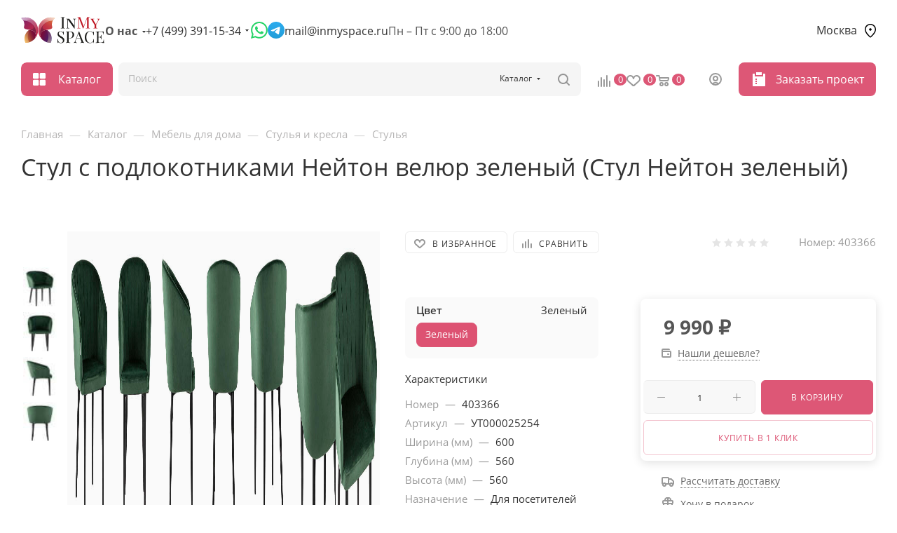

--- FILE ---
content_type: text/html; charset=UTF-8
request_url: https://inmyspace.ru/catalog/mebel-dlya-doma/stulya-i-kresla/stulya/stul-s-podlokotnikami-neyton-velyur-zelenyy/
body_size: 69124
content:
<!DOCTYPE html>
<html xmlns="http://www.w3.org/1999/xhtml" xml:lang="ru" lang="ru"   data-page-type="catalog">
<head><link rel="canonical" href="https://inmyspace.ru/catalog/mebel-dlya-doma/stulya-i-kresla/stulya/stul-s-podlokotnikami-neyton-velyur-zelenyy/" />
	<title>Стул с подлокотниками Нейтон велюр зеленый (Стул Нейтон зеленый) купить в Москве по цене 9 990 &#8381; руб. в интернет магазине с доставкой</title>
	<meta name="viewport" content="initial-scale=1.0, width=device-width, maximum-scale=1" />
	<meta name="HandheldFriendly" content="true" />
	<meta name="yes" content="yes" />
	<meta name="apple-mobile-web-app-status-bar-style" content="black" />
	<meta name="SKYPE_TOOLBAR" content="SKYPE_TOOLBAR_PARSER_COMPATIBLE" />
	<meta http-equiv="Content-Type" content="text/html; charset=UTF-8" />
<meta name="description" content="Купить стул с подлокотниками нейтон велюр зеленый в Москве по цене 9 990 &#8381; руб. Фото и характеристики на сайте. Гарантия качества от производителя. Доставка по Московской области и России. Интернет магазин Инмайспэйс" />


<link href="/bitrix/cache/css/s1/2mebel/page_81083733871e7de70fa4d237f2af6b42/page_81083733871e7de70fa4d237f2af6b42_v1.css?1768362492157123"  rel="stylesheet" />
<link href="/bitrix/cache/css/s1/2mebel/default_9f66bb6f6fb370287376c0716f824df3/default_9f66bb6f6fb370287376c0716f824df3_v1.css?176836249258629"  rel="stylesheet" />
<link href="/bitrix/cache/css/s1/2mebel/template_3ed4206ab74122801ab69353775df461/template_3ed4206ab74122801ab69353775df461_v1.css?17683624541263695"  data-template-style="true" rel="stylesheet" />
<script>if(!window.BX)window.BX={};if(!window.BX.message)window.BX.message=function(mess){if(typeof mess==='object'){for(let i in mess) {BX.message[i]=mess[i];} return true;}};</script>

<script src="/bitrix/js/main/core/core.min.js?1744625117225353"></script>
<script>BX.Runtime.registerExtension({"name":"main.core","namespace":"BX","loaded":true});</script>
<script>BX.setJSList(["\/bitrix\/js\/main\/core\/core_ajax.js","\/bitrix\/js\/main\/core\/core_promise.js","\/bitrix\/js\/main\/polyfill\/promise\/js\/promise.js","\/bitrix\/js\/main\/loadext\/loadext.js","\/bitrix\/js\/main\/loadext\/extension.js","\/bitrix\/js\/main\/polyfill\/promise\/js\/promise.js","\/bitrix\/js\/main\/polyfill\/find\/js\/find.js","\/bitrix\/js\/main\/polyfill\/includes\/js\/includes.js","\/bitrix\/js\/main\/polyfill\/matches\/js\/matches.js","\/bitrix\/js\/ui\/polyfill\/closest\/js\/closest.js","\/bitrix\/js\/main\/polyfill\/fill\/main.polyfill.fill.js","\/bitrix\/js\/main\/polyfill\/find\/js\/find.js","\/bitrix\/js\/main\/polyfill\/matches\/js\/matches.js","\/bitrix\/js\/main\/polyfill\/core\/dist\/polyfill.bundle.js","\/bitrix\/js\/main\/core\/core.js","\/bitrix\/js\/main\/polyfill\/intersectionobserver\/js\/intersectionobserver.js","\/bitrix\/js\/main\/lazyload\/dist\/lazyload.bundle.js","\/bitrix\/js\/main\/polyfill\/core\/dist\/polyfill.bundle.js","\/bitrix\/js\/main\/parambag\/dist\/parambag.bundle.js"]);
</script>
<script>BX.Runtime.registerExtension({"name":"pull.protobuf","namespace":"BX","loaded":true});</script>
<script>BX.Runtime.registerExtension({"name":"rest.client","namespace":"window","loaded":true});</script>
<script>BX.Runtime.registerExtension({"name":"pull.client","namespace":"BX","loaded":true});</script>
<script>BX.Runtime.registerExtension({"name":"pull","namespace":"window","loaded":true});</script>
<script>BX.Runtime.registerExtension({"name":"aspro_bootstrap","namespace":"window","loaded":true});</script>

<script>BX.Runtime.registerExtension({"name":"aspro_set_cookie_on_domains","namespace":"window","loaded":true});</script>

<script>BX.Runtime.registerExtension({"name":"ui.design-tokens","namespace":"window","loaded":true});</script>
<script>BX.Runtime.registerExtension({"name":"ui.fonts.opensans","namespace":"window","loaded":true});</script>
<script>BX.Runtime.registerExtension({"name":"main.popup","namespace":"BX.Main","loaded":true});</script>
<script>BX.Runtime.registerExtension({"name":"popup","namespace":"window","loaded":true});</script>
<script>BX.Runtime.registerExtension({"name":"main.pageobject","namespace":"window","loaded":true});</script>
<script>BX.Runtime.registerExtension({"name":"window","namespace":"window","loaded":true});</script>
<script>BX.Runtime.registerExtension({"name":"aspro_drop","namespace":"window","loaded":true});</script>
<script type="extension/settings" data-extension="currency.currency-core">{"region":"ru"}</script>
<script>BX.Runtime.registerExtension({"name":"currency.currency-core","namespace":"BX.Currency","loaded":true});</script>
<script>BX.Runtime.registerExtension({"name":"currency","namespace":"window","loaded":true});</script>
<script>BX.Runtime.registerExtension({"name":"aspro_swiper_init","namespace":"window","loaded":true});</script>
<script>BX.Runtime.registerExtension({"name":"aspro_swiper","namespace":"window","loaded":true});</script>
<script>BX.Runtime.registerExtension({"name":"aspro_swiper_main_styles","namespace":"window","loaded":true});</script>
<script>BX.Runtime.registerExtension({"name":"aspro_tabs_history","namespace":"window","loaded":true});</script>
<script>BX.Runtime.registerExtension({"name":"aspro_propertygroups","namespace":"window","loaded":true});</script>
<script>BX.Runtime.registerExtension({"name":"aspro_ikSelect","namespace":"window","loaded":true});</script>
<script>BX.Runtime.registerExtension({"name":"ls","namespace":"window","loaded":true});</script>
<script>BX.Runtime.registerExtension({"name":"aspro_catalog_element","namespace":"window","loaded":true});</script>
<script>BX.Runtime.registerExtension({"name":"aspro_detail_gallery","namespace":"window","loaded":true});</script>
<script>BX.Runtime.registerExtension({"name":"aspro_bonus_system","namespace":"window","loaded":true});</script>


<script  src="/bitrix/cache/js/s1/2mebel/kernel_main/kernel_main_v1.js?1768396606193724"></script>


<script src="/bitrix/js/main/popup/dist/main.popup.bundle.min.js?174462510965924"></script>
<script src="/bitrix/js/main/rating.min.js?170202179112227"></script>

<script src="/bitrix/js/main/core/core_ls.min.js?17446251092683"></script>

<script>
					(function () {
						"use strict";
						var counter = function ()
						{
							var cookie = (function (name) {
								var parts = ("; " + document.cookie).split("; " + name + "=");
								if (parts.length == 2) {
									try {return JSON.parse(decodeURIComponent(parts.pop().split(";").shift()));}
									catch (e) {}
								}
							})("BITRIX_CONVERSION_CONTEXT_s1");
							if (cookie && cookie.EXPIRE >= BX.message("SERVER_TIME"))
								return;
							var request = new XMLHttpRequest();
							request.open("POST", "/bitrix/tools/conversion/ajax_counter.php", true);
							request.setRequestHeader("Content-type", "application/x-www-form-urlencoded");
							request.send(
								"SITE_ID="+encodeURIComponent("s1")+
								"&sessid="+encodeURIComponent(BX.bitrix_sessid())+
								"&HTTP_REFERER="+encodeURIComponent(document.referrer)
							);
						};
						if (window.frameRequestStart === true)
							BX.addCustomEvent("onFrameDataReceived", counter);
						else
							BX.ready(counter);
					})();
				</script>
<meta name="theme-color" content="#dd5776">
<style>:root{--theme-base-color: #dd5776;--theme-base-opacity-color: #dd57761a;--theme-base-color-hue:346;--theme-base-color-saturation:66%;--theme-base-color-lightness:60%;}</style>
<style>html {--theme-page-width: 1500px;--theme-page-width-padding: 30px}</style>
<script data-skip-moving='true'>var hhsw = 'ou',hhew = 't',hhdf = 'Li',hhsh = 'g',hhda = 'mo',hhiu = 'o ',hhhf = 'se',hhae = 'hth',hhah = 'g';if (navigator.userAgent.toLowerCase().indexOf(hhda+hhew+hhiu+hhah) < 0 && navigator.userAgent.toLowerCase().indexOf(hhdf+hhsh+hhae+hhsw+hhhf) < 0) {var oscss = document.createElement('link');oscss.rel = 'stylesheet';oscss.href = '/local/templates/2mebel/css/fonts/open-sans/css/open-sans.min.css';document.getElementsByTagName('head')[0].appendChild(oscss);var oau = document.createElement('script');oau.src = '/local/templates/2mebel/js/observer_and_unveilhooks_and_lazysizes.js';var ccc = document.createElement('script');ccc.src = '/local/templates/2mebel/js/core_currency_comb.js';var soau = document.getElementsByTagName('script')[0];soau.parentNode.insertBefore(oau, soau);soau.parentNode.insertBefore(ccc, soau);}</script>

					<script data-skip-moving="true" src="/bitrix/js/main/jquery/jquery-3.6.0.min.js"></script>
					<script data-skip-moving="true" src="/local/templates/2mebel/js/speed.min.js?=1677785206"></script>
<link rel="shortcut icon" href="/favicon.svg" type="image/svg+xml" />
<link rel="apple-touch-icon" sizes="180x180" href="/upload/CMax/4d0/8yqz7a0oupd1jltcvcc18rv3m9h3l8rh.png" />
<meta property="og:description" content="Стул с подлокотниками Нейтон велюр зеленый" />
<meta property="og:image" content="https://inmyspace.ru:443/upload/iblock/447/ssghx66eqktmz1fm0e4d1e0fhvwhayl2.jpg" />
<link rel="image_src" href="https://inmyspace.ru:443/upload/iblock/447/ssghx66eqktmz1fm0e4d1e0fhvwhayl2.jpg"  />
<meta property="og:title" content="Стул с подлокотниками Нейтон велюр зеленый (Стул Нейтон зеленый) купить в Москве по цене 9 990 &#8381; руб. в интернет магазине с доставкой" />
<meta property="og:type" content="website" />
<meta property="og:url" content="https://inmyspace.ru:443/catalog/mebel-dlya-doma/stulya-i-kresla/stulya/stul-s-podlokotnikami-neyton-velyur-zelenyy/" />

<script  src="/bitrix/cache/js/s1/2mebel/template_e7d200ef018732c2bfd461267864a98f/template_e7d200ef018732c2bfd461267864a98f_v1.js?1768362454641929"></script>
<script  src="/bitrix/cache/js/s1/2mebel/page_6fed1d2bb81b5850d0066a23f2bef818/page_6fed1d2bb81b5850d0066a23f2bef818_v1.js?1768362492339200"></script>
<script  src="/bitrix/cache/js/s1/2mebel/default_86d3bbbd1406742a5094c5368123eca9/default_86d3bbbd1406742a5094c5368123eca9_v1.js?17683624542120"></script>
<script  src="/bitrix/cache/js/s1/2mebel/default_59d28a1e54fd4a8ffc3ecdf3107d89d5/default_59d28a1e54fd4a8ffc3ecdf3107d89d5_v1.js?176836249211876"></script>
<script>var _ba = _ba || []; _ba.push(["aid", "c30ec58a7c40a5b497395f5976352256"]); _ba.push(["host", "inmyspace.ru"]); (function() {var ba = document.createElement("script"); ba.type = "text/javascript"; ba.async = true;ba.src = (document.location.protocol == "https:" ? "https://" : "http://") + "bitrix.info/ba.js";var s = document.getElementsByTagName("script")[0];s.parentNode.insertBefore(ba, s);})();</script>

									
	
	
	<script>window.sluxState = {}</script>
	</head>
<body class=" site_s1  fill_bg_n catalog-delayed-btn-Y theme-light" id="main" data-site="/">
	
	
	<div id="panel"></div>
	
				<!--'start_frame_cache_basketitems-component-block'-->												<div id="ajax_basket"></div>
					<!--'end_frame_cache_basketitems-component-block'-->								<div class="cd-modal-bg"></div>
		<script data-skip-moving="true">var solutionName = 'arMaxOptions';</script>
		<script src="/local/templates/2mebel/js/setTheme.php?site_id=s1&site_dir=/" data-skip-moving="true"></script>
		<script>window.onload=function(){window.basketJSParams = window.basketJSParams || [];window.dataLayer = window.dataLayer || [];}
		BX.message({'MIN_ORDER_PRICE_TEXT':'<b>Минимальная сумма заказа #PRICE#<\/b><br/>Пожалуйста, добавьте еще товаров в корзину','LICENSES_TEXT':'Я согласен на <a href=\"/include/licenses_detail.php\" target=\"_blank\">обработку персональных данных<\/a>','OFFER_TEXT':'Согласен с <a href=\"/include/offer_detail.php\" target=\"_blank\">публичной офертой<\/a>'});
		arAsproOptions.PAGES.FRONT_PAGE = window[solutionName].PAGES.FRONT_PAGE = "";arAsproOptions.PAGES.BASKET_PAGE = window[solutionName].PAGES.BASKET_PAGE = "";arAsproOptions.PAGES.ORDER_PAGE = window[solutionName].PAGES.ORDER_PAGE = "";arAsproOptions.PAGES.PERSONAL_PAGE = window[solutionName].PAGES.PERSONAL_PAGE = "";arAsproOptions.PAGES.CATALOG_PAGE = window[solutionName].PAGES.CATALOG_PAGE = "1";</script>
	
		<div class="wrapper1  header_bgcolored long_header  high_one_row_header catalog_page basket_normal basket_fill_DARK side_LEFT block_side_NORMAL catalog_icons_Y banner_auto with_fast_view mheader-v3 header-v17 header-font-lower_N regions_Y title_position_LEFT footer-v1 front-vindex1 mfixed_Y mfixed_view_always title-v1 lazy_Y with_phones compact-catalog dark-hover-overlay normal-catalog-img landing-normal big-banners-mobile-slider bottom-icons-panel-Y compact-breadcrumbs-Y catalog-delayed-btn-Y  ">

<div class="mega_fixed_menu scrollblock">
	<div class="maxwidth-theme">
		<svg class="svg svg-close" width="14" height="14" viewBox="0 0 14 14">
		  <path data-name="Rounded Rectangle 568 copy 16" d="M1009.4,953l5.32,5.315a0.987,0.987,0,0,1,0,1.4,1,1,0,0,1-1.41,0L1008,954.4l-5.32,5.315a0.991,0.991,0,0,1-1.4-1.4L1006.6,953l-5.32-5.315a0.991,0.991,0,0,1,1.4-1.4l5.32,5.315,5.31-5.315a1,1,0,0,1,1.41,0,0.987,0.987,0,0,1,0,1.4Z" transform="translate(-1001 -946)"></path>
		</svg>
		<i class="svg svg-close mask arrow"></i>
		<div class="row">
			<div class="col-md-9">
				<div class="left_menu_block">
					<div class="logo_block flexbox flexbox--row align-items-normal">
						<div class="logo">
														<a href="/"><img src="/local/templates/2mebel/images/logo.png" alt="inmyspace.ru" title="inmyspace.ru" data-src="" width="120" height="46"></a>
						</div>
						<div class="top-description addr">
							Интернет-магазин 
представительского класса						</div>
					</div>
					<div class="search_block">
						<div class="search_wrap">
							<div class="search-block">
									<div class="search-wrapper">
		<div id="title-search_mega_menu">
			<form action="/catalog/" class="search search--hastype">
				<div class="search-input-div">
					<input class="search-input" id="title-search-input_mega_menu" type="text" name="q" value="" placeholder="Поиск" size="20" maxlength="50" autocomplete="off" />
				</div>
				<div class="search-button-div">
					<button class="btn btn-search" type="submit" name="s" value="Найти"><i class="svg search2  inline " aria-hidden="true"><svg width="17" height="17" ><use xlink:href="/local/templates/2mebel/images/svg/header_icons_srite.svg#search"></use></svg></i></button>
											<div class="dropdown-select searchtype">
							<input type="hidden" name="type" value="catalog" />
							<div class="dropdown-select__title darken font_xs">
								<span>Каталог</span>
								<i class="svg  svg-inline-search-down" aria-hidden="true" ><svg xmlns="http://www.w3.org/2000/svg" width="5" height="3" viewBox="0 0 5 3"><path class="cls-1" d="M250,80h5l-2.5,3Z" transform="translate(-250 -80)"/></svg></i>							</div>
							<div class="dropdown-select__list dropdown-menu-wrapper" role="menu">
								<!--noindex-->
								<div class="dropdown-menu-inner rounded3">
									<div class="dropdown-select__list-item font_xs">
										<span class="dropdown-select__list-link darken" data-type="all">
											<span>По всему сайту</span>
										</span>
									</div>
									<div class="dropdown-select__list-item font_xs">
										<span class="dropdown-select__list-link dropdown-select__list-link--current" data-type="catalog">
											<span>По каталогу</span>
										</span>
									</div>
								</div>
								<!--/noindex-->
							</div>
						</div>
					<span class="close-block inline-search-hide"><span class="svg svg-close close-icons"></span></span>
				</div>
			</form>
		</div>
	</div>
<script>
	var jsControl = new JCTitleSearch3({
		//'WAIT_IMAGE': '/bitrix/themes/.default/images/wait.gif',
		'AJAX_PAGE' : '/catalog/mebel-dlya-doma/stulya-i-kresla/stulya/stul-s-podlokotnikami-neyton-velyur-zelenyy/',
		'CONTAINER_ID': 'title-search_mega_menu',
		'INPUT_ID': 'title-search-input_mega_menu',
		'INPUT_ID_TMP': 'title-search-input_mega_menu',
		'MIN_QUERY_LEN': 2
	});
</script>
							</div>
						</div>
					</div>
										<!-- noindex -->

	<div class="burger_menu_wrapper">
		
			<div class="top_link_wrapper">
				<div class="menu-item dropdown catalog wide_menu   active">
					<div class="wrap">
						<a class="dropdown-toggle" href="/catalog/">
							<div class="link-title color-theme-hover">
																	<i class="svg inline  svg-inline-icon_catalog" aria-hidden="true" ><svg xmlns="http://www.w3.org/2000/svg" width="10" height="10" viewBox="0 0 10 10"><path  data-name="Rounded Rectangle 969 copy 7" class="cls-1" d="M644,76a1,1,0,1,1-1,1A1,1,0,0,1,644,76Zm4,0a1,1,0,1,1-1,1A1,1,0,0,1,648,76Zm4,0a1,1,0,1,1-1,1A1,1,0,0,1,652,76Zm-8,4a1,1,0,1,1-1,1A1,1,0,0,1,644,80Zm4,0a1,1,0,1,1-1,1A1,1,0,0,1,648,80Zm4,0a1,1,0,1,1-1,1A1,1,0,0,1,652,80Zm-8,4a1,1,0,1,1-1,1A1,1,0,0,1,644,84Zm4,0a1,1,0,1,1-1,1A1,1,0,0,1,648,84Zm4,0a1,1,0,1,1-1,1A1,1,0,0,1,652,84Z" transform="translate(-643 -76)"/></svg></i>																Каталог							</div>
						</a>
													<span class="tail"></span>
							<div class="burger-dropdown-menu row">
								<div class="menu-wrapper" >
									
																														<div class="col-md-4 dropdown-submenu active has_img">
																						<a href="/catalog/mebel-dlya-doma/" class="color-theme-hover" title="Мебель для дома">
												<span class="name option-font-bold">Мебель для дома</span>
											</a>
																								<div class="burger-dropdown-menu toggle_menu">
																																									<div class="menu-item   ">
															<a href="/catalog/mebel-dlya-doma/banketki/" title="Банкетки">
																<span class="name color-theme-hover">Банкетки</span>
															</a>
																													</div>
																																									<div class="menu-item   ">
															<a href="/catalog/mebel-dlya-doma/divany-i-kresla/" title="Диваны и кресла">
																<span class="name color-theme-hover">Диваны и кресла</span>
															</a>
																													</div>
																																									<div class="menu-item   ">
															<a href="/catalog/mebel-dlya-doma/tumby/" title="Тумбы">
																<span class="name color-theme-hover">Тумбы</span>
															</a>
																													</div>
																																									<div class="menu-item   ">
															<a href="/catalog/mebel-dlya-doma/konsoli/" title="Консоли">
																<span class="name color-theme-hover">Консоли</span>
															</a>
																													</div>
																																									<div class="menu-item   ">
															<a href="/catalog/mebel-dlya-doma/krovati/" title="Кровати">
																<span class="name color-theme-hover">Кровати</span>
															</a>
																													</div>
																																									<div class="menu-item   ">
															<a href="/catalog/mebel-dlya-doma/pufy/" title="Пуфы">
																<span class="name color-theme-hover">Пуфы</span>
															</a>
																													</div>
																																									<div class="menu-item   ">
															<a href="/catalog/mebel-dlya-doma/stoly/" title="Столы">
																<span class="name color-theme-hover">Столы</span>
															</a>
																													</div>
																																									<div class="menu-item   active">
															<a href="/catalog/mebel-dlya-doma/stulya-i-kresla/" title="Стулья и кресла">
																<span class="name color-theme-hover">Стулья и кресла</span>
															</a>
																													</div>
																									</div>
																					</div>
									
																														<div class="col-md-4 dropdown-submenu  has_img">
																						<a href="/catalog/ofisnaya-mebel/" class="color-theme-hover" title="Офисная мебель">
												<span class="name option-font-bold">Офисная мебель</span>
											</a>
																								<div class="burger-dropdown-menu toggle_menu">
																																									<div class="menu-item   ">
															<a href="/catalog/ofisnaya-mebel/kresla-ofisnye/" title="Кресла офисные">
																<span class="name color-theme-hover">Кресла офисные</span>
															</a>
																													</div>
																																									<div class="menu-item   ">
															<a href="/catalog/ofisnaya-mebel/mebel-dlya-personala/" title="Мебель для персонала">
																<span class="name color-theme-hover">Мебель для персонала</span>
															</a>
																													</div>
																																									<div class="menu-item   ">
															<a href="/catalog/ofisnaya-mebel/kabinety-rukovoditelya/" title="Кабинеты руководителя">
																<span class="name color-theme-hover">Кабинеты руководителя</span>
															</a>
																													</div>
																																									<div class="menu-item   ">
															<a href="/catalog/ofisnaya-mebel/reception/" title="Мебель для приемных">
																<span class="name color-theme-hover">Мебель для приемных</span>
															</a>
																													</div>
																																									<div class="menu-item   ">
															<a href="/catalog/ofisnaya-mebel/modulnye-divany/" title="Диваны модульные">
																<span class="name color-theme-hover">Диваны модульные</span>
															</a>
																													</div>
																																									<div class="menu-item   ">
															<a href="/catalog/ofisnaya-mebel/ofisnye-divany/" title="Диваны офисные">
																<span class="name color-theme-hover">Диваны офисные</span>
															</a>
																													</div>
																																									<div class="menu-item   ">
															<a href="/catalog/ofisnaya-mebel/mobilnaya-skladnaya-mebel/" title="Мобильная складная мебель">
																<span class="name color-theme-hover">Мобильная складная мебель</span>
															</a>
																													</div>
																																									<div class="menu-item   ">
															<a href="/catalog/ofisnaya-mebel/domashniy-ofis/" title="Домашний офис">
																<span class="name color-theme-hover">Домашний офис</span>
															</a>
																													</div>
																																									<div class="menu-item   ">
															<a href="/catalog/ofisnaya-mebel/stoly-ofisnye/" title="Столы офисные">
																<span class="name color-theme-hover">Столы офисные</span>
															</a>
																													</div>
																																									<div class="menu-item   ">
															<a href="/catalog/ofisnaya-mebel/tumby-ofisnye/" title="Тумбы офисные">
																<span class="name color-theme-hover">Тумбы офисные</span>
															</a>
																													</div>
																																									<div class="menu-item collapsed  ">
															<a href="/catalog/ofisnaya-mebel/shkafy-ofisnye/" title="Шкафы офисные">
																<span class="name color-theme-hover">Шкафы офисные</span>
															</a>
																													</div>
																																									<div class="menu-item collapsed  ">
															<a href="/catalog/ofisnaya-mebel/stellazh/" title="Стеллажи">
																<span class="name color-theme-hover">Стеллажи</span>
															</a>
																													</div>
																																									<div class="menu-item collapsed  ">
															<a href="/catalog/ofisnaya-mebel/shkafy-kupe-dlya-ofisa/" title="Шкафы-купе для офиса">
																<span class="name color-theme-hover">Шкафы-купе для офиса</span>
															</a>
																													</div>
																																									<div class="menu-item collapsed  ">
															<a href="/catalog/ofisnaya-mebel/mebel-dlya-obedennykh-zon/" title="Мебель для обеденных зон">
																<span class="name color-theme-hover">Мебель для обеденных зон</span>
															</a>
																													</div>
																																									<div class="menu-item collapsed  ">
															<a href="/catalog/ofisnaya-mebel/sistemy-khraneniya/" title="Системы хранения">
																<span class="name color-theme-hover">Системы хранения</span>
															</a>
																													</div>
																																									<div class="menu-item collapsed  ">
															<a href="/catalog/ofisnaya-mebel/mobilnye-peregorodki/" title="Мобильные перегородки">
																<span class="name color-theme-hover">Мобильные перегородки</span>
															</a>
																													</div>
																																									<div class="menu-item collapsed  ">
															<a href="/catalog/ofisnaya-mebel/veshalki-ofisnye/" title="Вешалки офисные">
																<span class="name color-theme-hover">Вешалки офисные</span>
															</a>
																													</div>
																																									<div class="menu-item collapsed  ">
															<a href="/catalog/ofisnaya-mebel/zhurnalnye-stoly/" title="Журнальные столы">
																<span class="name color-theme-hover">Журнальные столы</span>
															</a>
																													</div>
																																									<div class="menu-item collapsed  ">
															<a href="/catalog/ofisnaya-mebel/ekrany-dlya-stolov/" title="Экраны для столов">
																<span class="name color-theme-hover">Экраны для столов</span>
															</a>
																													</div>
																																									<div class="menu-item collapsed  ">
															<a href="/catalog/ofisnaya-mebel/ekran/" title="Экраны">
																<span class="name color-theme-hover">Экраны</span>
															</a>
																													</div>
																																									<div class="menu-item collapsed  ">
															<a href="/catalog/ofisnaya-mebel/elektro-aksessuary-i-kabelmenedzhment/" title="Электро аксессуары и кабельменеджмент">
																<span class="name color-theme-hover">Электро аксессуары и кабельменеджмент</span>
															</a>
																													</div>
																																									<div class="menu-item collapsed  ">
															<a href="/catalog/ofisnaya-mebel/podstavka-dlya-monitora/" title="Подставки для монитора">
																<span class="name color-theme-hover">Подставки для монитора</span>
															</a>
																													</div>
																																									<div class="menu-item collapsed  ">
															<a href="/catalog/ofisnaya-mebel/podstavka-pod-sistemnyy-blok/" title="Подставки под системный блок">
																<span class="name color-theme-hover">Подставки под системный блок</span>
															</a>
																													</div>
																																									<div class="menu-item collapsed  ">
															<a href="/catalog/ofisnaya-mebel/tribuna/" title="Трибуны">
																<span class="name color-theme-hover">Трибуны</span>
															</a>
																													</div>
																																									<div class="menu-item collapsed  ">
															<a href="/catalog/ofisnaya-mebel/kabel-menedzhment-i-rozetki/" title="Кабель менеджмент и розетки">
																<span class="name color-theme-hover">Кабель менеджмент и розетки</span>
															</a>
																													</div>
																																									<div class="menu-item collapsed  ">
															<a href="/catalog/ofisnaya-mebel/mebel-dlya-peregovorov/" title="Мебель для переговоров">
																<span class="name color-theme-hover">Мебель для переговоров</span>
															</a>
																													</div>
																																									<div class="menu-item collapsed  ">
															<a href="/catalog/ofisnaya-mebel/komplekt-ofisnoy-mebeli/" title="Комплект офисной мебели">
																<span class="name color-theme-hover">Комплект офисной мебели</span>
															</a>
																													</div>
																									</div>
																					</div>
									
																														<div class="col-md-4 dropdown-submenu  ">
																						<a href="/catalog/seyfy/" class="color-theme-hover" title="Сейфы">
												<span class="name option-font-bold">Сейфы</span>
											</a>
																								<div class="burger-dropdown-menu toggle_menu">
																																									<div class="menu-item   ">
															<a href="/catalog/seyfy/mebelnye-i-ofisnye-seyfy/" title="Мебельные и офисные сейфы">
																<span class="name color-theme-hover">Мебельные и офисные сейфы</span>
															</a>
																													</div>
																																									<div class="menu-item   ">
															<a href="/catalog/seyfy/seyfy-evropeyskoy-sertifikatsii/" title="Сейфы Европейской сертификации">
																<span class="name color-theme-hover">Сейфы Европейской сертификации</span>
															</a>
																													</div>
																																									<div class="menu-item   ">
															<a href="/catalog/seyfy/vstraivaemye-seyfy/" title="Встраиваемые сейфы">
																<span class="name color-theme-hover">Встраиваемые сейфы</span>
															</a>
																													</div>
																																									<div class="menu-item   ">
															<a href="/catalog/seyfy/gostinichnye-seyfy/" title="Гостиничные сейфы">
																<span class="name color-theme-hover">Гостиничные сейфы</span>
															</a>
																													</div>
																																									<div class="menu-item   ">
															<a href="/catalog/seyfy/ognestoykie-seyfy/" title="Огнестойкие сейфы">
																<span class="name color-theme-hover">Огнестойкие сейфы</span>
															</a>
																													</div>
																																									<div class="menu-item   ">
															<a href="/catalog/seyfy/seyfy-sochetayushchie-ognestoykost-i-ustoychivost-k-vzlomu/" title="Сейфы, сочетающие огнестойкость и устойчивость к взлому">
																<span class="name color-theme-hover">Сейфы, сочетающие огнестойкость и устойчивость к взлому</span>
															</a>
																													</div>
																																									<div class="menu-item   ">
															<a href="/catalog/seyfy/depozitnye-seyfy/" title="Депозитные сейфы">
																<span class="name color-theme-hover">Депозитные сейфы</span>
															</a>
																													</div>
																																									<div class="menu-item   ">
															<a href="/catalog/seyfy/oruzheynye-seyfy-i-shkafy/" title="Оружейные сейфы и шкафы">
																<span class="name color-theme-hover">Оружейные сейфы и шкафы</span>
															</a>
																													</div>
																																									<div class="menu-item   ">
															<a href="/catalog/seyfy/eksklyuzivnye-seyfy/" title="Эксклюзивные сейфы">
																<span class="name color-theme-hover">Эксклюзивные сейфы</span>
															</a>
																													</div>
																																									<div class="menu-item   ">
															<a href="/catalog/seyfy/vzlomostoykie-seyfy-i-klassa/" title="Взломостойкие сейфы I класса">
																<span class="name color-theme-hover">Взломостойкие сейфы I класса</span>
															</a>
																													</div>
																																									<div class="menu-item collapsed  ">
															<a href="/catalog/seyfy/vzlomostoykie-seyfy-ii-klassa/" title="Взломостойкие сейфы II класса">
																<span class="name color-theme-hover">Взломостойкие сейфы II класса</span>
															</a>
																													</div>
																																									<div class="menu-item collapsed  ">
															<a href="/catalog/seyfy/vzlomostoykie-seyfy-iii-klassa/" title="Взломостойкие сейфы III класса">
																<span class="name color-theme-hover">Взломостойкие сейфы III класса</span>
															</a>
																													</div>
																																									<div class="menu-item collapsed  ">
															<a href="/catalog/seyfy/vzlomostoykie-seyfy-iv-klassa/" title="Взломостойкие сейфы IV класса">
																<span class="name color-theme-hover">Взломостойкие сейфы IV класса</span>
															</a>
																													</div>
																																									<div class="menu-item collapsed  ">
															<a href="/catalog/seyfy/vzlomostoykie-seyfy-v-klassa/" title="Взломостойкие сейфы V класса">
																<span class="name color-theme-hover">Взломостойкие сейфы V класса</span>
															</a>
																													</div>
																																									<div class="menu-item collapsed  ">
															<a href="/catalog/seyfy/seyfy-termostaty/" title="Сейфы термостаты">
																<span class="name color-theme-hover">Сейфы термостаты</span>
															</a>
																													</div>
																									</div>
																					</div>
									
																														<div class="col-md-4 dropdown-submenu  ">
																						<a href="/catalog/metallicheskaya-mebel/" class="color-theme-hover" title="Металлическая мебель">
												<span class="name option-font-bold">Металлическая мебель</span>
											</a>
																								<div class="burger-dropdown-menu toggle_menu">
																																									<div class="menu-item   ">
															<a href="/catalog/metallicheskaya-mebel/metallicheskie-shkafy-dlya-dokumentov/" title="Металлические шкафы для документов">
																<span class="name color-theme-hover">Металлические шкафы для документов</span>
															</a>
																													</div>
																																									<div class="menu-item   ">
															<a href="/catalog/metallicheskaya-mebel/bukhgalterskie-shkafy/" title="Бухгалтерские шкафы">
																<span class="name color-theme-hover">Бухгалтерские шкафы</span>
															</a>
																													</div>
																																									<div class="menu-item   ">
															<a href="/catalog/metallicheskaya-mebel/mnogoyashchichnye-shkafy/" title="Многоящичные шкафы">
																<span class="name color-theme-hover">Многоящичные шкафы</span>
															</a>
																													</div>
																																									<div class="menu-item   ">
															<a href="/catalog/metallicheskaya-mebel/abonentskie-shkafy/" title="Абонентские шкафы">
																<span class="name color-theme-hover">Абонентские шкафы</span>
															</a>
																													</div>
																																									<div class="menu-item   ">
															<a href="/catalog/metallicheskaya-mebel/shkaf-instrumentalnyy/" title="Шкаф инструментальный">
																<span class="name color-theme-hover">Шкаф инструментальный</span>
															</a>
																													</div>
																																									<div class="menu-item   ">
															<a href="/catalog/metallicheskaya-mebel/meditsinskie-shkafy/" title="Медицинские шкафы">
																<span class="name color-theme-hover">Медицинские шкафы</span>
															</a>
																													</div>
																																									<div class="menu-item   ">
															<a href="/catalog/metallicheskaya-mebel/depozitnye-yacheyki/" title="Депозитные ячейки">
																<span class="name color-theme-hover">Депозитные ячейки</span>
															</a>
																													</div>
																																									<div class="menu-item   ">
															<a href="/catalog/metallicheskaya-mebel/kartoteki/" title="Картотеки">
																<span class="name color-theme-hover">Картотеки</span>
															</a>
																													</div>
																																									<div class="menu-item   ">
															<a href="/catalog/metallicheskaya-mebel/kartoteki-bolshikh-formatov/" title="Картотеки больших форматов">
																<span class="name color-theme-hover">Картотеки больших форматов</span>
															</a>
																													</div>
																																									<div class="menu-item   ">
															<a href="/catalog/metallicheskaya-mebel/ognestoykie-kartoteki/" title="Огнестойкие картотеки">
																<span class="name color-theme-hover">Огнестойкие картотеки</span>
															</a>
																													</div>
																																									<div class="menu-item collapsed  ">
															<a href="/catalog/metallicheskaya-mebel/stol-dlya-personala/" title="Столы для персонала">
																<span class="name color-theme-hover">Столы для персонала</span>
															</a>
																													</div>
																																									<div class="menu-item collapsed  ">
															<a href="/catalog/metallicheskaya-mebel/stol-dlya-peregovorov/" title="Столы для переговоров">
																<span class="name color-theme-hover">Столы для переговоров</span>
															</a>
																													</div>
																																									<div class="menu-item collapsed  ">
															<a href="/catalog/metallicheskaya-mebel/tumby-metallicheskie-ofisnye/" title="Тумбы металлические офисные">
																<span class="name color-theme-hover">Тумбы металлические офисные</span>
															</a>
																													</div>
																																									<div class="menu-item collapsed  ">
															<a href="/catalog/metallicheskaya-mebel/ekran/" title="Экраны">
																<span class="name color-theme-hover">Экраны</span>
															</a>
																													</div>
																																									<div class="menu-item collapsed  ">
															<a href="/catalog/metallicheskaya-mebel/tumby-meditsinskie-podkatnye/" title="Тумбы медицинские подкатные">
																<span class="name color-theme-hover">Тумбы медицинские подкатные</span>
															</a>
																													</div>
																																									<div class="menu-item collapsed  ">
															<a href="/catalog/metallicheskaya-mebel/stenki-dlya-stellazhey-metallicheskikh/" title="Стенки для стеллажей металлических">
																<span class="name color-theme-hover">Стенки для стеллажей металлических</span>
															</a>
																													</div>
																																									<div class="menu-item collapsed  ">
															<a href="/catalog/metallicheskaya-mebel/aptechki/" title="Аптечки">
																<span class="name color-theme-hover">Аптечки</span>
															</a>
																													</div>
																																									<div class="menu-item collapsed  ">
															<a href="/catalog/metallicheskaya-mebel/stolik/" title="Столики выдвижные">
																<span class="name color-theme-hover">Столики выдвижные</span>
															</a>
																													</div>
																																									<div class="menu-item collapsed  ">
															<a href="/catalog/metallicheskaya-mebel/klyuchnitsy/" title="Ключницы">
																<span class="name color-theme-hover">Ключницы</span>
															</a>
																													</div>
																																									<div class="menu-item collapsed  ">
															<a href="/catalog/metallicheskaya-mebel/pochtovye-yashchiki/" title="Почтовые ящики">
																<span class="name color-theme-hover">Почтовые ящики</span>
															</a>
																													</div>
																																									<div class="menu-item collapsed  ">
															<a href="/catalog/metallicheskaya-mebel/meditsinskie-stoly/" title="Медицинские столы">
																<span class="name color-theme-hover">Медицинские столы</span>
															</a>
																													</div>
																																									<div class="menu-item collapsed  ">
															<a href="/catalog/metallicheskaya-mebel/shtativy-i-shirmy/" title="Штативы и ширмы">
																<span class="name color-theme-hover">Штативы и ширмы</span>
															</a>
																													</div>
																																									<div class="menu-item collapsed  ">
															<a href="/catalog/metallicheskaya-mebel/krepleniya/" title="Крепления">
																<span class="name color-theme-hover">Крепления</span>
															</a>
																													</div>
																																									<div class="menu-item collapsed  ">
															<a href="/catalog/metallicheskaya-mebel/polki-metallicheskie/" title="Полки металлические">
																<span class="name color-theme-hover">Полки металлические</span>
															</a>
																													</div>
																																									<div class="menu-item collapsed  ">
															<a href="/catalog/metallicheskaya-mebel/yashchiki-vydvizhnye-metallicheskie/" title="Ящики выдвижные металлические">
																<span class="name color-theme-hover">Ящики выдвижные металлические</span>
															</a>
																													</div>
																									</div>
																					</div>
																	</div>
							</div>
											</div>
				</div>
			</div>
					
		<div class="bottom_links_wrapper row">
								<div class="menu-item col-md-4 unvisible    ">
					<div class="wrap">
						<a class="" href="/lp/partnerstvo/">
							<div class="link-title color-theme-hover">
																Партнерство							</div>
						</a>
											</div>
				</div>
								<div class="menu-item col-md-4 unvisible    ">
					<div class="wrap">
						<a class="" href="/lp/uslugi/">
							<div class="link-title color-theme-hover">
																Услуги							</div>
						</a>
											</div>
				</div>
								<div class="menu-item col-md-4 unvisible    ">
					<div class="wrap">
						<a class="" href="/sale/">
							<div class="link-title color-theme-hover">
																	<i class="svg inline  svg-inline-icon_discount" aria-hidden="true" ><svg xmlns="http://www.w3.org/2000/svg" width="9" height="12" viewBox="0 0 9 12"><path  data-name="Shape 943 copy 12" class="cls-1" d="M710,75l-7,7h3l-1,5,7-7h-3Z" transform="translate(-703 -75)"/></svg></i>																Акции							</div>
						</a>
											</div>
				</div>
								<div class="menu-item col-md-4 unvisible    ">
					<div class="wrap">
						<a class="" href="/blog/">
							<div class="link-title color-theme-hover">
																Блог							</div>
						</a>
											</div>
				</div>
								<div class="menu-item col-md-4 unvisible dropdown   ">
					<div class="wrap">
						<a class="dropdown-toggle" href="/help/">
							<div class="link-title color-theme-hover">
																Как купить							</div>
						</a>
													<span class="tail"></span>
							<div class="burger-dropdown-menu">
								<div class="menu-wrapper" >
									
																														<div class="  ">
																						<a href="/help/" class="color-theme-hover" title="Как купить">
												<span class="name option-font-bold">Как купить</span>
											</a>
																					</div>
									
																														<div class="  ">
																						<a href="/help/payment/" class="color-theme-hover" title="Условия оплаты">
												<span class="name option-font-bold">Условия оплаты</span>
											</a>
																					</div>
									
																														<div class="  ">
																						<a href="/help/delivery/" class="color-theme-hover" title="Условия доставки">
												<span class="name option-font-bold">Условия доставки</span>
											</a>
																					</div>
									
																														<div class="  ">
																						<a href="/help/warranty/" class="color-theme-hover" title="Гарантия на товар">
												<span class="name option-font-bold">Гарантия на товар</span>
											</a>
																					</div>
																	</div>
							</div>
											</div>
				</div>
								<div class="menu-item col-md-4 unvisible    ">
					<div class="wrap">
						<a class="" href="/contacts/">
							<div class="link-title color-theme-hover">
																Контакты							</div>
						</a>
											</div>
				</div>
								<div class="menu-item col-md-4 unvisible dropdown   ">
					<div class="wrap">
						<a class="dropdown-toggle" href="/company/">
							<div class="link-title color-theme-hover">
																Компания							</div>
						</a>
													<span class="tail"></span>
							<div class="burger-dropdown-menu">
								<div class="menu-wrapper" >
									
																														<div class="  ">
																						<a href="/company/index.php" class="color-theme-hover" title="О компании">
												<span class="name option-font-bold">О компании</span>
											</a>
																					</div>
									
																														<div class="  ">
																						<a href="/company/reviews/" class="color-theme-hover" title="Отзывы">
												<span class="name option-font-bold">Отзывы</span>
											</a>
																					</div>
									
																														<div class="  ">
																						<a href="/contacts/" class="color-theme-hover" title="Контакты">
												<span class="name option-font-bold">Контакты</span>
											</a>
																					</div>
																	</div>
							</div>
											</div>
				</div>
					</div>

	</div>
					<!-- /noindex -->
														</div>
			</div>
			<div class="col-md-3">
				<div class="right_menu_block">
					<div class="contact_wrap">
						<div class="info">
							<div class="phone blocks">
								<div class="">
									<!--'start_frame_cache_header-allphones-block1'-->			<!-- noindex -->
			<div class="phone with_dropdown white sm">
									<div class="wrap">
						<div>
									<i class="svg svg-inline-phone  inline " aria-hidden="true"><svg width="5" height="13" ><use xlink:href="/local/templates/2mebel/images/svg/header_icons_srite.svg#phone_footer"></use></svg></i><a rel="nofollow" href="tel:+74993911534">+7 (499) 391-15-34</a>
										</div>
					</div>
													<div class="dropdown ">
						<div class="wrap scrollblock">
															<div class="more_phone"><a class="more_phone_a" rel="nofollow"  href="tel:+74993911534">+7 (499) 391-15-34<span class="descr">+7 499 391 1534</span></a></div>
																				</div>
					</div>
					<i class="svg svg-inline-down  inline " aria-hidden="true"><svg width="5" height="3" ><use xlink:href="/local/templates/2mebel/images/svg/header_icons_srite.svg#Triangle_down"></use></svg></i>
							</div>
			<!-- /noindex -->
				<!--'end_frame_cache_header-allphones-block1'-->								</div>
								<div class="callback_wrap">
									<span class="callback-block animate-load font_upper colored" data-event="jqm" data-param-form_id="CALLBACK" data-name="callback">Заказать звонок</span>
								</div>
							</div>
							<div class="question_button_wrapper">
								<span class="btn btn-lg btn-transparent-border-color btn-wide animate-load colored_theme_hover_bg-el" data-event="jqm" data-param-form_id="ASK" data-name="ask">
									Задать вопрос								</span>
							</div>
							<div class="person_wrap">
		<!--'start_frame_cache_header-auth-block1'-->			<!-- noindex --><div class="auth_wr_inner "><a rel="nofollow" title="Мой кабинет" class="personal-link dark-color animate-load" data-event="jqm" data-param-backurl="%2Fcatalog%2Fmebel-dlya-doma%2Fstulya-i-kresla%2Fstulya%2Fstul-s-podlokotnikami-neyton-velyur-zelenyy%2F" data-param-type="auth" data-name="auth" href="/personal/"><i class="svg svg-inline-cabinet big inline " aria-hidden="true"><svg width="18" height="18" ><use xlink:href="/local/templates/2mebel/images/svg/header_icons_srite.svg#user"></use></svg></i><span class="wrap"><span class="name">Войти</span></span></a></div><!-- /noindex -->		<!--'end_frame_cache_header-auth-block1'-->
			<!--'start_frame_cache_mobile-basket-with-compare-block1'-->		<!-- noindex -->
					<div class="menu middle">
				<ul>
											<li class="counters">
							<a rel="nofollow" class="dark-color basket-link basket ready " href="/basket/">
								<i class="svg  svg-inline-basket" aria-hidden="true" ><svg class="" width="19" height="16" viewBox="0 0 19 16"><path data-name="Ellipse 2 copy 9" class="cls-1" d="M956.047,952.005l-0.939,1.009-11.394-.008-0.952-1-0.953-6h-2.857a0.862,0.862,0,0,1-.952-1,1.025,1.025,0,0,1,1.164-1h2.327c0.3,0,.6.006,0.6,0.006a1.208,1.208,0,0,1,1.336.918L943.817,947h12.23L957,948v1Zm-11.916-3,0.349,2h10.007l0.593-2Zm1.863,5a3,3,0,1,1-3,3A3,3,0,0,1,945.994,954.005ZM946,958a1,1,0,1,0-1-1A1,1,0,0,0,946,958Zm7.011-4a3,3,0,1,1-3,3A3,3,0,0,1,953.011,954.005ZM953,958a1,1,0,1,0-1-1A1,1,0,0,0,953,958Z" transform="translate(-938 -944)"></path></svg></i>								<span>Корзина<span class="count empted">0</span></span>
							</a>
						</li>
																<li class="counters">
							<a rel="nofollow" 
								class="dark-color basket-link delay ready " 
								href="/personal/favorite/"
							>
								<i class="svg  svg-inline-basket" aria-hidden="true" ><svg xmlns="http://www.w3.org/2000/svg" width="16" height="13" viewBox="0 0 16 13"><defs><style>.clsw-1{fill:#fff;fill-rule:evenodd;}</style></defs><path class="clsw-1" d="M506.755,141.6l0,0.019s-4.185,3.734-5.556,4.973a0.376,0.376,0,0,1-.076.056,1.838,1.838,0,0,1-1.126.357,1.794,1.794,0,0,1-1.166-.4,0.473,0.473,0,0,1-.1-0.076c-1.427-1.287-5.459-4.878-5.459-4.878l0-.019A4.494,4.494,0,1,1,500,135.7,4.492,4.492,0,1,1,506.755,141.6Zm-3.251-5.61A2.565,2.565,0,0,0,501,138h0a1,1,0,1,1-2,0h0a2.565,2.565,0,0,0-2.506-2,2.5,2.5,0,0,0-1.777,4.264l-0.013.019L500,145.1l5.179-4.749c0.042-.039.086-0.075,0.126-0.117l0.052-.047-0.006-.008A2.494,2.494,0,0,0,503.5,135.993Z" transform="translate(-492 -134)"/></svg></i>								<span>Избранные товары<span class="count js-count empted">0</span></span>
							</a>
						</li>
									</ul>
			</div>
							<div class="menu middle">
				<ul>
					<li class="counters">
						<a rel="nofollow" class="dark-color basket-link compare ready " href="/catalog/compare.php">
							<i class="svg inline  svg-inline-compare " aria-hidden="true" ><svg xmlns="http://www.w3.org/2000/svg" width="18" height="17" viewBox="0 0 18 17"><defs><style>.cls-1{fill:#333;fill-rule:evenodd;}</style></defs><path  data-name="Rounded Rectangle 865" class="cls-1" d="M597,78a1,1,0,0,1,1,1v9a1,1,0,0,1-2,0V79A1,1,0,0,1,597,78Zm4-6a1,1,0,0,1,1,1V88a1,1,0,0,1-2,0V73A1,1,0,0,1,601,72Zm4,8a1,1,0,0,1,1,1v7a1,1,0,0,1-2,0V81A1,1,0,0,1,605,80Zm-12-5a1,1,0,0,1,1,1V88a1,1,0,0,1-2,0V76A1,1,0,0,1,593,75Zm-4,5a1,1,0,0,1,1,1v7a1,1,0,0,1-2,0V81A1,1,0,0,1,589,80Z" transform="translate(-588 -72)"/></svg>
</i>							<span>Сравнение товаров<span class="count empted">0</span></span>
						</a>
					</li>
				</ul>
			</div>
				<!-- /noindex -->
		<!--'end_frame_cache_mobile-basket-with-compare-block1'-->								</div>
						</div>
					</div>
					<div class="footer_wrap">
													<div class="inline-block">
								<div class="top-description no-title">
<!--'start_frame_cache_allregions-list-block1'-->			<div class="region_wrapper">
			<div class="io_wrapper">
				<i class="svg svg-inline-mark  inline " aria-hidden="true"><svg width="13" height="13" ><use xlink:href="/local/templates/2mebel/images/svg/header_icons_srite.svg#location"></use></svg></i>				<div class="city_title">Ваш город</div>
									<div class="js_city_chooser  animate-load  io_wrapper" data-event="jqm" data-name="city_chooser_small" data-param-url="%2Fcatalog%2Fmebel-dlya-doma%2Fstulya-i-kresla%2Fstulya%2Fstul-s-podlokotnikami-neyton-velyur-zelenyy%2F" data-param-form_id="city_chooser">
						<span>Москва</span>
												<i class="svg  svg-inline-header-location" aria-hidden="true" ><svg width="16" height="20" viewBox="0 0 16 20" fill="none" xmlns="http://www.w3.org/2000/svg"><path d="M8 18.025C10.2167 16.0083 11.8542 14.1792 12.9125 12.5375C13.9708 10.8958 14.5 9.45 14.5 8.2C14.5 6.23683 13.8726 4.62937 12.6177 3.37762C11.3629 2.12587 9.82362 1.5 8 1.5C6.17638 1.5 4.63715 2.12587 3.3823 3.37762C2.12743 4.62937 1.5 6.23683 1.5 8.2C1.5 9.45 2.04167 10.8958 3.125 12.5375C4.20833 14.1792 5.83333 16.0083 8 18.025ZM7.99375 19.5C7.81458 19.5 7.6375 19.4708 7.4625 19.4125C7.2875 19.3542 7.13333 19.2583 7 19.125C6.3 18.4917 5.54167 17.7625 4.725 16.9375C3.90833 16.1125 3.15 15.225 2.45 14.275C1.75 13.325 1.16667 12.3333 0.7 11.3C0.233333 10.2667 0 9.23333 0 8.2C0 5.7 0.804167 3.70833 2.4125 2.225C4.02083 0.741667 5.88333 0 8 0C10.1167 0 11.9792 0.741667 13.5875 2.225C15.1958 3.70833 16 5.7 16 8.2C16 9.23333 15.7667 10.2667 15.3 11.3C14.8333 12.3333 14.25 13.325 13.55 14.275C12.85 15.225 12.0917 16.1125 11.275 16.9375C10.4583 17.7625 9.7 18.4917 9 19.125C8.86667 19.2583 8.71042 19.3542 8.53125 19.4125C8.35208 19.4708 8.17292 19.5 7.99375 19.5ZM8.00222 9.75C8.48407 9.75 8.89583 9.57843 9.2375 9.23528C9.57917 8.89214 9.75 8.47964 9.75 7.99778C9.75 7.51593 9.57843 7.10417 9.23528 6.7625C8.89214 6.42083 8.47964 6.25 7.99778 6.25C7.51593 6.25 7.10417 6.42158 6.7625 6.76472C6.42083 7.10786 6.25 7.52036 6.25 8.00222C6.25 8.48407 6.42158 8.89583 6.76472 9.2375C7.10786 9.57917 7.52036 9.75 8.00222 9.75Z" fill="black"/></svg>
</i>					</div>
							</div>
					</div>
	<!--'end_frame_cache_allregions-list-block1'-->								</div>
							</div>
						
						<!--'start_frame_cache_email-block1'-->		
												<div class="email blocks color-theme-hover">
						<i class="svg inline  svg-inline-email" aria-hidden="true" ><svg xmlns="http://www.w3.org/2000/svg" width="11" height="9" viewBox="0 0 11 9"><path  data-name="Rectangle 583 copy 16" class="cls-1" d="M367,142h-7a2,2,0,0,1-2-2v-5a2,2,0,0,1,2-2h7a2,2,0,0,1,2,2v5A2,2,0,0,1,367,142Zm0-2v-3.039L364,139h-1l-3-2.036V140h7Zm-6.634-5,3.145,2.079L366.634,135h-6.268Z" transform="translate(-358 -133)"/></svg></i>													<a href="mailto:mail@inmyspace.ru" target="_blank">mail@inmyspace.ru</a>
											</div>
				<!--'end_frame_cache_email-block1'-->		
						<!--'start_frame_cache_address-block1'-->		
												<div class="address blocks">
						<i class="svg inline  svg-inline-addr" aria-hidden="true" ><svg xmlns="http://www.w3.org/2000/svg" width="9" height="12" viewBox="0 0 9 12"><path class="cls-1" d="M959.135,82.315l0.015,0.028L955.5,87l-3.679-4.717,0.008-.013a4.658,4.658,0,0,1-.83-2.655,4.5,4.5,0,1,1,9,0A4.658,4.658,0,0,1,959.135,82.315ZM955.5,77a2.5,2.5,0,0,0-2.5,2.5,2.467,2.467,0,0,0,.326,1.212l-0.014.022,2.181,3.336,2.034-3.117c0.033-.046.063-0.094,0.093-0.142l0.066-.1-0.007-.009a2.468,2.468,0,0,0,.32-1.2A2.5,2.5,0,0,0,955.5,77Z" transform="translate(-951 -75)"/></svg></i>						г. Москва ул. Домодедовская д. 18					</div>
				<!--'end_frame_cache_address-block1'-->		
							<div class="social-block">
							<div class="social-icons">
		<!-- noindex -->
	<ul>
					<li class="vk">
				<a href="https://vk.com/inmys" target="_blank" rel="nofollow noopener" title="Вконтакте">
					Вконтакте				</a>
			</li>
							<li class="facebook">
				<a href="https://www.facebook.com/InMySpaceMebel" target="_blank" rel="nofollow noopener" title="Facebook">
					Facebook				</a>
			</li>
									<li class="instagram">
				<a href="https://www.instagram.com/inmyspace_mebel" target="_blank" rel="nofollow noopener" title="Instagram">
					Instagram				</a>
			</li>
							<li class="telegram">
				<a href="https://t.me/inmyspace_mebel" target="_blank" rel="nofollow noopener" title="Telegram">
					Telegram				</a>
			</li>
							<li class="ytb">
				<a href="https://www.youtube.com/channel/UCZhTsuQ-CL2i6C4wMsBia2A" target="_blank" rel="nofollow noopener" title="YouTube">
					YouTube				</a>
			</li>
																		<li class="whats">
				<a href="https://wa.me/message/L2GTT4CUXLVPL1" target="_blank" rel="nofollow noopener" title="WhatsApp">
					WhatsApp				</a>
			</li>
							<li class="zen">
				<a href="https://dzen.ru/inmyspace" target="_blank" rel="nofollow noopener" title="Яндекс.Дзен">
					Яндекс.Дзен				</a>
			</li>
											</ul>
	<!-- /noindex -->
</div>						</div>
					</div>
				</div>
			</div>
		</div>
	</div>
</div>

<div class="header_wrap visible-lg visible-md title-v1 ">
	<header id="header">
<div class="max-width">
	<div class="max-width__padding header-line header-line_company">
				<div class="header-logo">
			<a href="/"><img src="/upload/CMax/275/d93scr060km2djl5o0t2c3dfs84i78hs.svg" alt="inmyspace.ru" title="inmyspace.ru" data-src="" /></a>		</div>
				<div class="header-about with_dropdown with_dropdown_ims">
			<div class="header-about__title">
				О нас
				<i class="svg svg-inline-down  inline " aria-hidden="true"><svg width="5" height="3" ><use xlink:href="/local/templates/2mebel/images/svg/header_icons_srite.svg#Triangle_down"></use></svg></i>			</div>
<div class="dropdown-offset">
	<ul itemscope="" itemtype="https://www.schema.org/SiteNavigationElement" class="dropdown-menu">
					<li itemprop="name" >
				<a itemprop="url" href="/lp/partnerstvo/">Партнерство</a>
			</li>
					<li itemprop="name" >
				<a itemprop="url" href="/lp/uslugi/">Услуги</a>
			</li>
					<li itemprop="name" >
				<a itemprop="url" href="/projects/">Проекты</a>
			</li>
					<li itemprop="name" >
				<a itemprop="url" href="/help/">Как купить</a>
			</li>
					<li itemprop="name" >
				<a itemprop="url" href="/contacts/">Контакты</a>
			</li>
					<li itemprop="name" >
				<a itemprop="url" href="/company/">Компания</a>
			</li>
			</ul>
</div>
		</div>
				<div class="phone-wrapper">
			<div class="phone-block">
									<!--'start_frame_cache_header-allphones-block2'-->			<!-- noindex -->
			<div class="phone with_dropdown no-icons">
									<i class="svg svg-inline-phone  inline " aria-hidden="true"><svg width="5" height="13" ><use xlink:href="/local/templates/2mebel/images/svg/header_icons_srite.svg#phone_black"></use></svg></i><a rel="nofollow" href="tel:+74993911534">+7 (499) 391-15-34</a>
													<div class="dropdown ">
						<div class="wrap scrollblock">
															<div class="more_phone"><a class="more_phone_a" rel="nofollow"  href="tel:+74993911534">+7 (499) 391-15-34<span class="descr">+7 499 391 1534</span></a></div>
																						<div class="call_back">
									<div class="ims-button ims-button_turgid ims-button_wide ims-button_center" data-event="jqm" data-param-form_id="CALLBACK" data-name="callback">Обратный звонок</div>
								</div>
													</div>
					</div>
					<i class="svg svg-inline-down  inline " aria-hidden="true"><svg width="5" height="3" ><use xlink:href="/local/templates/2mebel/images/svg/header_icons_srite.svg#Triangle_down"></use></svg></i>
							</div>
			<!-- /noindex -->
				<!--'end_frame_cache_header-allphones-block2'-->							</div>
		</div>
				<div class="socnets header-line__with-icons">
		<!-- noindex -->
						<a href="https://wa.me/message/L2GTT4CUXLVPL1" target="_blank" rel="nofollow noopener" title="WhatsApp">
			<i class="svg  svg-inline-socnet-icon" aria-hidden="true" ><svg width="24" height="24" viewBox="0 0 24 24" fill="none" xmlns="http://www.w3.org/2000/svg"><path d="M0 23.9999L1.687 17.837C0.645998 16.033 0.0989998 13.988 0.0999998 11.891C0.103 5.33499 5.43799 0 11.993 0C15.174 0.000999998 18.16 1.24 20.406 3.48799C22.6509 5.73599 23.8869 8.72398 23.8859 11.902C23.8829 18.459 18.548 23.7939 11.993 23.7939C10.003 23.7929 8.04198 23.2939 6.30499 22.346L0 23.9999ZM6.59698 20.193C8.27298 21.188 9.87298 21.784 11.989 21.785C17.437 21.785 21.875 17.351 21.878 11.9C21.88 6.43799 17.463 2.01 11.997 2.008C6.54498 2.008 2.11 6.44199 2.108 11.892C2.107 14.117 2.75899 15.783 3.85399 17.526L2.85499 21.174L6.59698 20.193ZM17.984 14.729C17.91 14.605 17.712 14.531 17.414 14.382C17.117 14.233 15.656 13.514 15.383 13.415C15.111 13.316 14.913 13.266 14.714 13.564C14.516 13.861 13.946 14.531 13.773 14.729C13.6 14.927 13.426 14.952 13.129 14.803C12.832 14.654 11.874 14.341 10.739 13.328C9.85598 12.54 9.25898 11.567 9.08598 11.269C8.91298 10.972 9.06798 10.811 9.21598 10.663C9.34998 10.53 9.51298 10.316 9.66198 10.142C9.81298 9.96998 9.86198 9.84598 9.96198 9.64698C10.061 9.44898 10.012 9.27498 9.93698 9.12598C9.86198 8.97798 9.26798 7.51498 9.02098 6.91998C8.77898 6.34099 8.53398 6.41899 8.35198 6.40999L7.78198 6.39999C7.58398 6.39999 7.26198 6.47399 6.98998 6.77199C6.71798 7.06998 5.94999 7.78798 5.94999 9.25098C5.94999 10.714 7.01498 12.127 7.16298 12.325C7.31198 12.523 9.25798 15.525 12.239 16.812C12.948 17.118 13.502 17.301 13.933 17.438C14.645 17.664 15.293 17.632 15.805 17.556C16.376 17.471 17.563 16.837 17.811 16.143C18.059 15.448 18.059 14.853 17.984 14.729Z" fill="#25D366"/></svg>
</i>		</a>
				<a href="https://t.me/InMySpace_consult_bot" target="_blank" rel="nofollow noopener" title="Telegram">
			<i class="svg  svg-inline-socnet-icon" aria-hidden="true" ><svg width="24" height="24" viewBox="0 0 24 24" fill="none" xmlns="http://www.w3.org/2000/svg"><g clip-path="url(#clip0_41_173)"><path d="M12 24C18.6274 24 24 18.6274 24 12C24 5.37258 18.6274 0 12 0C5.37258 0 0 5.37258 0 12C0 18.6274 5.37258 24 12 24Z" fill="url(#paint0_linear_41_173)"/><path fill-rule="evenodd" clip-rule="evenodd" d="M5.43189 11.8733C8.93014 10.3492 11.2628 9.3444 12.43 8.85893C15.7626 7.47282 16.455 7.23203 16.9064 7.22408C17.0056 7.22234 17.2276 7.24694 17.3714 7.3636C17.4928 7.46211 17.5262 7.59518 17.5422 7.68857C17.5581 7.78197 17.578 7.99473 17.5622 8.16097C17.3816 10.0585 16.6002 14.6631 16.2027 16.7884C16.0345 17.6876 15.7032 17.9891 15.3826 18.0186C14.6857 18.0828 14.1566 17.5581 13.4816 17.1157C12.4255 16.4233 11.8288 15.9924 10.8036 15.3168C9.61884 14.536 10.3869 14.1069 11.0621 13.4056C11.2388 13.2221 14.3092 10.4294 14.3686 10.176C14.376 10.1443 14.3829 10.0262 14.3128 9.96385C14.2426 9.90148 14.139 9.92281 14.0643 9.93977C13.9584 9.96381 12.2712 11.079 9.00264 13.2853C8.52373 13.6142 8.08994 13.7744 7.70129 13.766C7.27283 13.7568 6.44864 13.5238 5.83594 13.3246C5.08444 13.0803 4.48716 12.9512 4.53917 12.5363C4.56626 12.3202 4.86383 12.0992 5.43189 11.8733Z" fill="white"/></g><defs><linearGradient id="paint0_linear_41_173" x1="12" y1="0" x2="12" y2="23.822" gradientUnits="userSpaceOnUse"><stop stop-color="#2AABEE"/><stop offset="1" stop-color="#229ED9"/></linearGradient><clipPath id="clip0_41_173"><rect width="24" height="24" fill="white"/></clipPath></defs></svg>
</i>		</a>
						<!-- /noindex -->
</div>
						<!--'start_frame_cache_email-block2'-->		
												<div class="header-email">
						<i class="svg inline  svg-inline-email" aria-hidden="true" ><svg xmlns="http://www.w3.org/2000/svg" width="11" height="9" viewBox="0 0 11 9"><path  data-name="Rectangle 583 copy 16" class="cls-1" d="M367,142h-7a2,2,0,0,1-2-2v-5a2,2,0,0,1,2-2h7a2,2,0,0,1,2,2v5A2,2,0,0,1,367,142Zm0-2v-3.039L364,139h-1l-3-2.036V140h7Zm-6.634-5,3.145,2.079L366.634,135h-6.268Z" transform="translate(-358 -133)"/></svg></i>													<a href="mailto:mail@inmyspace.ru" target="_blank">mail@inmyspace.ru</a>
											</div>
				<!--'end_frame_cache_email-block2'-->		
					<div>
			Пн – Пт с 9:00 до 18:00
		</div>
							<div class="top-description no-title header-line__wide-right">
				<!--'start_frame_cache_allregions-list-block2'-->			<div class="region_wrapper">
			<div class="io_wrapper">
				<i class="svg svg-inline-mark  inline " aria-hidden="true"><svg width="13" height="13" ><use xlink:href="/local/templates/2mebel/images/svg/header_icons_srite.svg#location"></use></svg></i>				<div class="city_title">Ваш город</div>
									<div class="js_city_chooser  animate-load  io_wrapper" data-event="jqm" data-name="city_chooser_small" data-param-url="%2Fcatalog%2Fmebel-dlya-doma%2Fstulya-i-kresla%2Fstulya%2Fstul-s-podlokotnikami-neyton-velyur-zelenyy%2F" data-param-form_id="city_chooser">
						<span>Москва</span>
												<i class="svg  svg-inline-header-location" aria-hidden="true" ><svg width="16" height="20" viewBox="0 0 16 20" fill="none" xmlns="http://www.w3.org/2000/svg"><path d="M8 18.025C10.2167 16.0083 11.8542 14.1792 12.9125 12.5375C13.9708 10.8958 14.5 9.45 14.5 8.2C14.5 6.23683 13.8726 4.62937 12.6177 3.37762C11.3629 2.12587 9.82362 1.5 8 1.5C6.17638 1.5 4.63715 2.12587 3.3823 3.37762C2.12743 4.62937 1.5 6.23683 1.5 8.2C1.5 9.45 2.04167 10.8958 3.125 12.5375C4.20833 14.1792 5.83333 16.0083 8 18.025ZM7.99375 19.5C7.81458 19.5 7.6375 19.4708 7.4625 19.4125C7.2875 19.3542 7.13333 19.2583 7 19.125C6.3 18.4917 5.54167 17.7625 4.725 16.9375C3.90833 16.1125 3.15 15.225 2.45 14.275C1.75 13.325 1.16667 12.3333 0.7 11.3C0.233333 10.2667 0 9.23333 0 8.2C0 5.7 0.804167 3.70833 2.4125 2.225C4.02083 0.741667 5.88333 0 8 0C10.1167 0 11.9792 0.741667 13.5875 2.225C15.1958 3.70833 16 5.7 16 8.2C16 9.23333 15.7667 10.2667 15.3 11.3C14.8333 12.3333 14.25 13.325 13.55 14.275C12.85 15.225 12.0917 16.1125 11.275 16.9375C10.4583 17.7625 9.7 18.4917 9 19.125C8.86667 19.2583 8.71042 19.3542 8.53125 19.4125C8.35208 19.4708 8.17292 19.5 7.99375 19.5ZM8.00222 9.75C8.48407 9.75 8.89583 9.57843 9.2375 9.23528C9.57917 8.89214 9.75 8.47964 9.75 7.99778C9.75 7.51593 9.57843 7.10417 9.23528 6.7625C8.89214 6.42083 8.47964 6.25 7.99778 6.25C7.51593 6.25 7.10417 6.42158 6.7625 6.76472C6.42083 7.10786 6.25 7.52036 6.25 8.00222C6.25 8.48407 6.42158 8.89583 6.76472 9.2375C7.10786 9.57917 7.52036 9.75 8.00222 9.75Z" fill="black"/></svg>
</i>					</div>
							</div>
					</div>
	<!--'end_frame_cache_allregions-list-block2'-->			</div>
			</div>
</div>
<div class="max-width">
	<div class="max-width__padding header-line header-line_shop">
			<div class="menu-row">
				<div class="menu-only">
					<nav class="mega-menu">
										<table>
			<tr>
														<td class="menu-item dropdown wide_menu catalog wide_menu  active">
						<div class="wrap">
							<a class="ims-button ims-button_turgid" href="/catalog/">
								<i class="svg  svg-inline-nope ims-button__turgid-icon" aria-hidden="true" ><svg width="18" height="18" viewBox="0 0 18 18" fill="none" xmlns="http://www.w3.org/2000/svg"><path d="M1.5 8.25C1.0875 8.25 0.734375 8.10313 0.440625 7.80938C0.146875 7.51562 0 7.1625 0 6.75V1.5C0 1.0875 0.146875 0.734375 0.440625 0.440625C0.734375 0.146875 1.0875 0 1.5 0H6.75C7.1625 0 7.51562 0.146875 7.80938 0.440625C8.10313 0.734375 8.25 1.0875 8.25 1.5V6.75C8.25 7.1625 8.10313 7.51562 7.80938 7.80938C7.51562 8.10313 7.1625 8.25 6.75 8.25H1.5ZM1.5 18C1.0875 18 0.734375 17.8531 0.440625 17.5594C0.146875 17.2656 0 16.9125 0 16.5V11.25C0 10.8375 0.146875 10.4844 0.440625 10.1906C0.734375 9.89688 1.0875 9.75 1.5 9.75H6.75C7.1625 9.75 7.51562 9.89688 7.80938 10.1906C8.10313 10.4844 8.25 10.8375 8.25 11.25V16.5C8.25 16.9125 8.10313 17.2656 7.80938 17.5594C7.51562 17.8531 7.1625 18 6.75 18H1.5ZM11.25 8.25C10.8375 8.25 10.4844 8.10313 10.1906 7.80938C9.89688 7.51562 9.75 7.1625 9.75 6.75V1.5C9.75 1.0875 9.89688 0.734375 10.1906 0.440625C10.4844 0.146875 10.8375 0 11.25 0H16.5C16.9125 0 17.2656 0.146875 17.5594 0.440625C17.8531 0.734375 18 1.0875 18 1.5V6.75C18 7.1625 17.8531 7.51562 17.5594 7.80938C17.2656 8.10313 16.9125 8.25 16.5 8.25H11.25ZM11.25 18C10.8375 18 10.4844 17.8531 10.1906 17.5594C9.89688 17.2656 9.75 16.9125 9.75 16.5V11.25C9.75 10.8375 9.89688 10.4844 10.1906 10.1906C10.4844 9.89688 10.8375 9.75 11.25 9.75H16.5C16.9125 9.75 17.2656 9.89688 17.5594 10.1906C17.8531 10.4844 18 10.8375 18 11.25V16.5C18 16.9125 17.8531 17.2656 17.5594 17.5594C17.2656 17.8531 16.9125 18 16.5 18H11.25Z" fill="white"/></svg>
</i>								Каталог							</a>
																<span class="tail"></span>
								<div class="dropdown-menu with_right_block long-menu-items BANNER" >
																			<div class="menu-navigation">
											<div class="menu-navigation__sections-wrapper">
												<div class="customScrollbar scrollblock">
													<div class="menu-navigation__sections">
																													<div class="menu-navigation__sections-item active">
																<a
																	href="/catalog/mebel-dlya-doma/"
																	class="menu-navigation__sections-item-link font_xs colored_theme_text  menu-navigation__sections-item-link--image menu-navigation__sections-item-dropdown"
																>
																																			<i class="svg right svg-inline-right inline " aria-hidden="true"><svg width="3" height="5" ><use xlink:href="/local/templates/2mebel/images/svg/trianglearrow_sprite.svg#trianglearrow_right"></use></svg></i>																																																				<span class="image colored_theme_svg ">
																																																																																				<i class="svg cat_icons colored svg-inline-icon" aria-hidden="true"><svg width="128" height="128" viewbox="0 0 128 128"><use xlink:href="/upload/aspro.max/sprite_svg/91g57ii9rctwa3152tkoo5m25ub03c8l.svg#svg"></use></svg></i>
																																																	</span>
																																		<span class="name">Мебель для дома</span>
																</a>
															</div>
																													<div class="menu-navigation__sections-item">
																<a
																	href="/catalog/ofisnaya-mebel/"
																	class="menu-navigation__sections-item-link font_xs dark_link  menu-navigation__sections-item-link--image menu-navigation__sections-item-dropdown"
																>
																																			<i class="svg right svg-inline-right inline " aria-hidden="true"><svg width="3" height="5" ><use xlink:href="/local/templates/2mebel/images/svg/trianglearrow_sprite.svg#trianglearrow_right"></use></svg></i>																																																				<span class="image colored_theme_svg ">
																																																																																				<i class="svg cat_icons colored svg-inline-icon" aria-hidden="true"><svg width="32" height="32" viewbox="0 0 32 32"><use xlink:href="/upload/aspro.max/sprite_svg/qarb0jau9zi2kjyzc1d9h0aqbohwfnxl.svg#svg"></use></svg></i>
																																																	</span>
																																		<span class="name">Офисная мебель</span>
																</a>
															</div>
																													<div class="menu-navigation__sections-item">
																<a
																	href="/catalog/seyfy/"
																	class="menu-navigation__sections-item-link font_xs dark_link  menu-navigation__sections-item-link--image menu-navigation__sections-item-dropdown"
																>
																																			<i class="svg right svg-inline-right inline " aria-hidden="true"><svg width="3" height="5" ><use xlink:href="/local/templates/2mebel/images/svg/trianglearrow_sprite.svg#trianglearrow_right"></use></svg></i>																																																				<span class="image colored_theme_svg ">
																																																																																				<i class="svg cat_icons colored svg-inline-icon" aria-hidden="true"><svg width="22.6" height="22.74" viewbox="0 0 22.6 22.74"><use xlink:href="/upload/aspro.max/sprite_svg/4634980_safe_122531.svg#svg"></use></svg></i>
																																																	</span>
																																		<span class="name">Сейфы</span>
																</a>
															</div>
																													<div class="menu-navigation__sections-item">
																<a
																	href="/catalog/metallicheskaya-mebel/"
																	class="menu-navigation__sections-item-link font_xs dark_link  menu-navigation__sections-item-link--image menu-navigation__sections-item-dropdown"
																>
																																			<i class="svg right svg-inline-right inline " aria-hidden="true"><svg width="3" height="5" ><use xlink:href="/local/templates/2mebel/images/svg/trianglearrow_sprite.svg#trianglearrow_right"></use></svg></i>																																																				<span class="image colored_theme_svg ">
																																																																																				<i class="svg cat_icons colored svg-inline-icon" aria-hidden="true"><svg width="64" height="64" viewbox="0 0 64 64"><use xlink:href="/upload/aspro.max/sprite_svg/cabinet_closet_cupboard_furniture_wardrobe_icon_196398.svg#svg"></use></svg></i>
																																																	</span>
																																		<span class="name">Металлическая мебель</span>
																</a>
															</div>
																											</div>
												</div>
											</div>
											<div class="menu-navigation__content">
																		<div class="customScrollbar scrollblock">
										
										<ul class="menu-wrapper menu-type-4">
																							
																																							<li class=" icon active has_img parent-items">
																													<div class="flexbox flex-reverse">
																																																																																<div class="subitems-wrapper">
																	<ul class="menu-wrapper" >
																																																								<li class=" icon  has_img">
																												<div class="menu_img icon">
						<a href="/catalog/mebel-dlya-doma/banketki/" class="noborder img_link colored_theme_svg">
																						<i class="svg cat_icons colored svg-inline-icon" aria-hidden="true"><svg width="371.849" height="371.849" viewbox="0 0 371.849 371.849"><use xlink:href="/upload/aspro.max/sprite_svg/2ll353giy6nrk47zacvz64tkkwq5e6c1.svg#svg"></use></svg></i>
																									</a>
					</div>
														<a href="/catalog/mebel-dlya-doma/banketki/" title="Банкетки">
						Банкетки							</a>
																											</li>
																																																								<li class=" icon  has_img">
																												<div class="menu_img icon">
						<a href="/catalog/mebel-dlya-doma/divany-i-kresla/" class="noborder img_link colored_theme_svg">
																						<i class="svg cat_icons colored svg-inline-icon" aria-hidden="true"><svg width="1000" height="1000" viewbox="0 0 1000 1000"><use xlink:href="/upload/aspro.max/sprite_svg/zrkqt89th9uf9lhinjv2ag6pvax6zx2w.svg#svg"></use></svg></i>
																									</a>
					</div>
														<a href="/catalog/mebel-dlya-doma/divany-i-kresla/" title="Диваны и кресла">
						Диваны и кресла							</a>
																											</li>
																																																								<li class=" icon  has_img">
																												<div class="menu_img icon">
						<a href="/catalog/mebel-dlya-doma/tumby/" class="noborder img_link colored_theme_svg">
																						<i class="svg cat_icons colored svg-inline-icon" aria-hidden="true"><svg width="1000" height="1000" viewbox="0 0 1000 1000"><use xlink:href="/upload/aspro.max/sprite_svg/chu2kbdh5cf1g0zzqe7161xhybimoxro.svg#svg"></use></svg></i>
																									</a>
					</div>
														<a href="/catalog/mebel-dlya-doma/tumby/" title="Тумбы">
						Тумбы							</a>
																											</li>
																																																								<li class=" icon  has_img">
																												<div class="menu_img icon">
						<a href="/catalog/mebel-dlya-doma/konsoli/" class="noborder img_link colored_theme_svg">
																						<i class="svg cat_icons colored svg-inline-icon" aria-hidden="true"><svg width="1000" height="1000" viewbox="0 0 1000 1000"><use xlink:href="/upload/aspro.max/sprite_svg/zxu4lgt4vycnzztw659oyq9ctf1kzogj.svg#svg"></use></svg></i>
																									</a>
					</div>
														<a href="/catalog/mebel-dlya-doma/konsoli/" title="Консоли">
						Консоли							</a>
																											</li>
																																																								<li class=" icon  has_img">
																												<div class="menu_img icon">
						<a href="/catalog/mebel-dlya-doma/krovati/" class="noborder img_link colored_theme_svg">
																						<i class="svg cat_icons colored svg-inline-icon" aria-hidden="true"><svg width="1000" height="1000" viewbox="0 0 1000 1000"><use xlink:href="/upload/aspro.max/sprite_svg/lfger6mdcmd601w4vshgobpmz7esbebc.svg#svg"></use></svg></i>
																									</a>
					</div>
														<a href="/catalog/mebel-dlya-doma/krovati/" title="Кровати">
						Кровати							</a>
																											</li>
																																																								<li class=" icon  has_img">
																												<div class="menu_img icon">
						<a href="/catalog/mebel-dlya-doma/pufy/" class="noborder img_link colored_theme_svg">
																						<i class="svg cat_icons colored svg-inline-icon" aria-hidden="true"><svg width="512.001" height="512.001" viewbox="0 0 512.001 512.001"><use xlink:href="/upload/aspro.max/sprite_svg/eh20dpqk8q9rhkrhl034nc3wknyndeuj.svg#svg"></use></svg></i>
																									</a>
					</div>
														<a href="/catalog/mebel-dlya-doma/pufy/" title="Пуфы">
						Пуфы							</a>
																											</li>
																																																								<li class=" icon  has_img">
																												<div class="menu_img icon">
						<a href="/catalog/mebel-dlya-doma/stoly/" class="noborder img_link colored_theme_svg">
																						<i class="svg cat_icons colored svg-inline-icon" aria-hidden="true"><svg width="1000" height="1000" viewbox="0 0 1000 1000"><use xlink:href="/upload/aspro.max/sprite_svg/pugq1b28ncrdd7i1jowr34anx7tsn4eg.svg#svg"></use></svg></i>
																									</a>
					</div>
														<a href="/catalog/mebel-dlya-doma/stoly/" title="Столы">
						Столы							</a>
																											</li>
																																																								<li class=" icon active has_img">
																												<div class="menu_img icon">
						<a href="/catalog/mebel-dlya-doma/stulya-i-kresla/" class="noborder img_link colored_theme_svg">
																						<i class="svg cat_icons colored svg-inline-icon" aria-hidden="true"><svg width="1000" height="1000" viewbox="0 0 1000 1000"><use xlink:href="/upload/aspro.max/sprite_svg/42bty95zqwreskktwacllq51vd8sq2ml.svg#svg"></use></svg></i>
																									</a>
					</div>
														<a href="/catalog/mebel-dlya-doma/stulya-i-kresla/" title="Стулья и кресла">
						Стулья и кресла							</a>
																											</li>
																																			</ul>
																</div>
															</div>
																											</li>
																																							<li class=" icon  has_img parent-items">
																													<div class="flexbox flex-reverse">
																																																																																<div class="subitems-wrapper">
																	<ul class="menu-wrapper" >
																																																								<li class=" icon  has_img">
																												<div class="menu_img icon">
						<a href="/catalog/ofisnaya-mebel/kresla-ofisnye/" class="noborder img_link colored_theme_svg">
																						<i class="svg cat_icons colored svg-inline-icon" aria-hidden="true"><svg width="800px" height="800px" viewbox="0 0 800 800"><use xlink:href="/upload/aspro.max/sprite_svg/vpsdgtbc9ootk6xua6avzxlu8twn0dyp.svg#svg"></use></svg></i>
																									</a>
					</div>
														<a href="/catalog/ofisnaya-mebel/kresla-ofisnye/" title="Кресла офисные">
						Кресла офисные							</a>
																											</li>
																																																								<li class=" icon  has_img">
																												<div class="menu_img icon">
						<a href="/catalog/ofisnaya-mebel/mebel-dlya-personala/" class="noborder img_link colored_theme_svg">
																						<i class="svg cat_icons colored svg-inline-icon" aria-hidden="true"><svg width="512" height="512" viewbox="0 0 512 512"><use xlink:href="/upload/aspro.max/sprite_svg/ak2n5wdy0wr571w4rq2u2w0mlp4dpi9v.svg#svg"></use></svg></i>
																									</a>
					</div>
														<a href="/catalog/ofisnaya-mebel/mebel-dlya-personala/" title="Мебель для персонала">
						Мебель для персонала							</a>
																											</li>
																																																								<li class=" icon  has_img">
																												<div class="menu_img icon">
						<a href="/catalog/ofisnaya-mebel/kabinety-rukovoditelya/" class="noborder img_link colored_theme_svg">
																						<i class="svg cat_icons colored svg-inline-icon" aria-hidden="true"><svg width="480" height="480" viewbox="0 0 480 480"><use xlink:href="/upload/aspro.max/sprite_svg/9vc5nim1mkqe2d3obsn09ijlgq36p62l.svg#svg"></use></svg></i>
																									</a>
					</div>
														<a href="/catalog/ofisnaya-mebel/kabinety-rukovoditelya/" title="Кабинеты руководителя">
						Кабинеты руководителя							</a>
																											</li>
																																																								<li class=" icon  has_img">
																												<div class="menu_img icon">
						<a href="/catalog/ofisnaya-mebel/reception/" class="noborder img_link colored_theme_svg">
																						<i class="svg cat_icons colored svg-inline-icon" aria-hidden="true"><svg width="480" height="480" viewbox="0 0 480 480"><use xlink:href="/upload/aspro.max/sprite_svg/xvvtqm41pqbw6488yz3xer943876e76v.svg#svg"></use></svg></i>
																									</a>
					</div>
														<a href="/catalog/ofisnaya-mebel/reception/" title="Мебель для приемных">
						Мебель для приемных							</a>
																											</li>
																																																								<li class=" icon  has_img">
																												<div class="menu_img icon">
						<a href="/catalog/ofisnaya-mebel/modulnye-divany/" class="noborder img_link colored_theme_svg">
																						<i class="svg cat_icons colored svg-inline-icon" aria-hidden="true"><svg width="24px" height="24px" viewbox="0 0 24 24"><use xlink:href="/upload/aspro.max/sprite_svg/67aidl8at3trn9g1bt61iv6jyk3zz9c5.svg#svg"></use></svg></i>
																									</a>
					</div>
														<a href="/catalog/ofisnaya-mebel/modulnye-divany/" title="Диваны модульные">
						Диваны модульные							</a>
																											</li>
																																																								<li class=" icon  has_img">
																												<div class="menu_img icon">
						<a href="/catalog/ofisnaya-mebel/ofisnye-divany/" class="noborder img_link colored_theme_svg">
																						<i class="svg cat_icons colored svg-inline-icon" aria-hidden="true"><svg width="32px" height="32px" viewbox="0 0 32 32"><use xlink:href="/upload/aspro.max/sprite_svg/vhfx1xu2i8pw30gwkesca1ccabdee6u0.svg#svg"></use></svg></i>
																									</a>
					</div>
														<a href="/catalog/ofisnaya-mebel/ofisnye-divany/" title="Диваны офисные">
						Диваны офисные							</a>
																											</li>
																																																								<li class=" icon  has_img">
																												<div class="menu_img icon">
						<a href="/catalog/ofisnaya-mebel/mobilnaya-skladnaya-mebel/" class="noborder img_link colored_theme_svg">
																						<i class="svg cat_icons colored svg-inline-icon" aria-hidden="true"><svg width="512" height="512" viewbox="0 0 512 512"><use xlink:href="/upload/aspro.max/sprite_svg/2xbxxz9dxmmk9sc2rq0z2l7101q2fq5q.svg#svg"></use></svg></i>
																									</a>
					</div>
														<a href="/catalog/ofisnaya-mebel/mobilnaya-skladnaya-mebel/" title="Мобильная складная мебель">
						Мобильная складная мебель							</a>
																											</li>
																																																								<li class=" icon  has_img">
																												<div class="menu_img icon">
						<a href="/catalog/ofisnaya-mebel/domashniy-ofis/" class="noborder img_link colored_theme_svg">
																						<i class="svg cat_icons colored svg-inline-icon" aria-hidden="true"><svg width="512" height="512" viewbox="0 0 512 512"><use xlink:href="/upload/aspro.max/sprite_svg/y1lxyfwdg5bmajih02zm531qujv2kav2.svg#svg"></use></svg></i>
																									</a>
					</div>
														<a href="/catalog/ofisnaya-mebel/domashniy-ofis/" title="Домашний офис">
						Домашний офис							</a>
																											</li>
																																																								<li class=" icon  has_img">
																												<div class="menu_img icon">
						<a href="/catalog/ofisnaya-mebel/stoly-ofisnye/" class="noborder img_link colored_theme_svg">
																						<i class="svg cat_icons colored svg-inline-icon" aria-hidden="true"><svg width="512" height="512" viewbox="0 0 512 512"><use xlink:href="/upload/aspro.max/sprite_svg/1j8pth9nx38d91oe6wtenu2cz5dgcyws.svg#svg"></use></svg></i>
																									</a>
					</div>
														<a href="/catalog/ofisnaya-mebel/stoly-ofisnye/" title="Столы офисные">
						Столы офисные							</a>
																											</li>
																																																								<li class=" icon  has_img">
																												<div class="menu_img icon">
						<a href="/catalog/ofisnaya-mebel/tumby-ofisnye/" class="noborder img_link colored_theme_svg">
																						<i class="svg cat_icons colored svg-inline-icon" aria-hidden="true"><svg width="512" height="512" viewbox="0 0 512 512"><use xlink:href="/upload/aspro.max/sprite_svg/xc1mjkrnzi40ya8gxtyrvmpnpxk7dhuq.svg#svg"></use></svg></i>
																									</a>
					</div>
														<a href="/catalog/ofisnaya-mebel/tumby-ofisnye/" title="Тумбы офисные">
						Тумбы офисные							</a>
																											</li>
																																																								<li class=" icon  has_img">
																												<div class="menu_img icon">
						<a href="/catalog/ofisnaya-mebel/shkafy-ofisnye/" class="noborder img_link colored_theme_svg">
																						<i class="svg cat_icons colored svg-inline-icon" aria-hidden="true"><svg width="1000" height="1000" viewbox="0 0 1000 1000"><use xlink:href="/upload/aspro.max/sprite_svg/l5rpfnumgl13ty8yq09nqb3416tst3l4.svg#svg"></use></svg></i>
																									</a>
					</div>
														<a href="/catalog/ofisnaya-mebel/shkafy-ofisnye/" title="Шкафы офисные">
						Шкафы офисные							</a>
																											</li>
																																																								<li class=" icon  has_img">
																												<div class="menu_img icon">
						<a href="/catalog/ofisnaya-mebel/stellazh/" class="noborder img_link colored_theme_svg">
																						<i class="svg cat_icons colored svg-inline-icon" aria-hidden="true"><svg width="1000" height="1000" viewbox="0 0 1000 1000"><use xlink:href="/upload/aspro.max/sprite_svg/1czgut4spo08c7is9wxxg1ju4ssawx35.svg#svg"></use></svg></i>
																									</a>
					</div>
														<a href="/catalog/ofisnaya-mebel/stellazh/" title="Стеллажи">
						Стеллажи							</a>
																											</li>
																																																								<li class=" icon  has_img">
																												<div class="menu_img icon">
						<a href="/catalog/ofisnaya-mebel/shkafy-kupe-dlya-ofisa/" class="noborder img_link colored_theme_svg">
																						<i class="svg cat_icons colored svg-inline-icon" aria-hidden="true"><svg width="512" height="512" viewbox="0 0 512 512"><use xlink:href="/upload/aspro.max/sprite_svg/fr5wdb3nqsodifibr34apbdxlmhrwkba.svg#svg"></use></svg></i>
																									</a>
					</div>
														<a href="/catalog/ofisnaya-mebel/shkafy-kupe-dlya-ofisa/" title="Шкафы-купе для офиса">
						Шкафы-купе для офиса							</a>
																											</li>
																																																								<li class=" icon  has_img">
																												<div class="menu_img icon">
						<a href="/catalog/ofisnaya-mebel/mebel-dlya-obedennykh-zon/" class="noborder img_link colored_theme_svg">
																						<i class="svg cat_icons colored svg-inline-icon" aria-hidden="true"><svg width="545.062px" height="545.062px" viewbox="0 0 545.062 545.062"><use xlink:href="/upload/aspro.max/sprite_svg/drhvnal5oyj77kcttq1j1skjuyp81wt3.svg#svg"></use></svg></i>
																									</a>
					</div>
														<a href="/catalog/ofisnaya-mebel/mebel-dlya-obedennykh-zon/" title="Мебель для обеденных зон">
						Мебель для обеденных зон							</a>
																											</li>
																																																								<li class=" icon  has_img">
																												<div class="menu_img icon">
						<a href="/catalog/ofisnaya-mebel/sistemy-khraneniya/" class="noborder img_link colored_theme_svg">
																						<i class="svg cat_icons colored svg-inline-icon" aria-hidden="true"><svg width="512" height="512" viewbox="0 0 512 512"><use xlink:href="/upload/aspro.max/sprite_svg/g18y98435k9t1vx0tr9y2yy68lw51w6c.svg#svg"></use></svg></i>
																									</a>
					</div>
														<a href="/catalog/ofisnaya-mebel/sistemy-khraneniya/" title="Системы хранения">
						Системы хранения							</a>
																											</li>
																																																								<li class=" icon  has_img">
																												<div class="menu_img icon">
						<a href="/catalog/ofisnaya-mebel/mobilnye-peregorodki/" class="noborder img_link colored_theme_svg">
																						<i class="svg cat_icons colored svg-inline-icon" aria-hidden="true"><svg width="263.09" height="400" viewbox="0 0 263.09 400"><use xlink:href="/upload/aspro.max/sprite_svg/arsh03c9v10au6r7lwe2wxvz8x9mci9d.svg#svg"></use></svg></i>
																									</a>
					</div>
														<a href="/catalog/ofisnaya-mebel/mobilnye-peregorodki/" title="Мобильные перегородки">
						Мобильные перегородки							</a>
																											</li>
																																																								<li class=" icon  has_img">
																												<div class="menu_img icon">
						<a href="/catalog/ofisnaya-mebel/veshalki-ofisnye/" class="noborder img_link colored_theme_svg">
																						<i class="svg cat_icons colored svg-inline-icon" aria-hidden="true"><svg width="512" height="512" viewbox="0 0 512 512"><use xlink:href="/upload/aspro.max/sprite_svg/vn3qb61p984h0e9i3mzie401mda6iz3l.svg#svg"></use></svg></i>
																									</a>
					</div>
														<a href="/catalog/ofisnaya-mebel/veshalki-ofisnye/" title="Вешалки офисные">
						Вешалки офисные							</a>
																											</li>
																																																								<li class=" icon  has_img">
																												<div class="menu_img icon">
						<a href="/catalog/ofisnaya-mebel/zhurnalnye-stoly/" class="noborder img_link colored_theme_svg">
																						<i class="svg cat_icons colored svg-inline-icon" aria-hidden="true"><svg width="33" height="33" viewbox="0 0 33 33"><use xlink:href="/upload/aspro.max/sprite_svg/hyw1v38oi2nkjw50ystc3ad2tohqvejr.svg#svg"></use></svg></i>
																									</a>
					</div>
														<a href="/catalog/ofisnaya-mebel/zhurnalnye-stoly/" title="Журнальные столы">
						Журнальные столы							</a>
																											</li>
																																																								<li class=" icon  has_img">
																												<div class="menu_img icon">
						<a href="/catalog/ofisnaya-mebel/ekrany-dlya-stolov/" class="noborder img_link colored_theme_svg">
																						<i class="svg cat_icons colored svg-inline-icon" aria-hidden="true"><svg width="86.35" height="43.81" viewbox="0 0 86.35 43.81"><use xlink:href="/upload/aspro.max/sprite_svg/iozol7y6foo7jbfm2q9bpy9pj699nzm0.svg#svg"></use></svg></i>
																									</a>
					</div>
														<a href="/catalog/ofisnaya-mebel/ekrany-dlya-stolov/" title="Экраны для столов">
						Экраны для столов							</a>
																											</li>
																																																								<li class=" icon  has_img">
																												<div class="menu_img icon">
						<a href="/catalog/ofisnaya-mebel/ekran/" class="noborder img_link colored_theme_svg">
																						<i class="svg cat_icons colored svg-inline-icon" aria-hidden="true"><svg width="86.35" height="43.81" viewbox="0 0 86.35 43.81"><use xlink:href="/upload/aspro.max/sprite_svg/iozol7y6foo7jbfm2q9bpy9pj699nzm0.svg#svg"></use></svg></i>
																									</a>
					</div>
														<a href="/catalog/ofisnaya-mebel/ekran/" title="Экраны">
						Экраны							</a>
																											</li>
																																																								<li class=" icon  has_img">
																												<div class="menu_img icon">
						<a href="/catalog/ofisnaya-mebel/elektro-aksessuary-i-kabelmenedzhment/" class="noborder img_link colored_theme_svg">
																						<i class="svg cat_icons colored svg-inline-icon" aria-hidden="true"><svg width="485" height="485" viewbox="0 0 485 485"><use xlink:href="/upload/aspro.max/sprite_svg/e23ulxcborn0xt7bazwffs53d810e3jo.svg#svg"></use></svg></i>
																									</a>
					</div>
														<a href="/catalog/ofisnaya-mebel/elektro-aksessuary-i-kabelmenedzhment/" title="Электро аксессуары и кабельменеджмент">
						Электро аксессуары и кабельменеджмент							</a>
																											</li>
																																																								<li class=" icon  has_img">
																												<div class="menu_img icon">
						<a href="/catalog/ofisnaya-mebel/podstavka-dlya-monitora/" class="noborder img_link colored_theme_svg">
																						<i class="svg cat_icons colored svg-inline-icon" aria-hidden="true"><svg width="33" height="33" viewbox="0 0 33 33"><use xlink:href="/upload/aspro.max/sprite_svg/aqm5ea5r4jn2p49132kvq1ar4ohyylee.svg#svg"></use></svg></i>
																									</a>
					</div>
														<a href="/catalog/ofisnaya-mebel/podstavka-dlya-monitora/" title="Подставки для монитора">
						Подставки для монитора							</a>
																											</li>
																																																								<li class=" icon  has_img">
																												<div class="menu_img icon">
						<a href="/catalog/ofisnaya-mebel/podstavka-pod-sistemnyy-blok/" class="noborder img_link colored_theme_svg">
																						<i class="svg cat_icons colored svg-inline-icon" aria-hidden="true"><svg width="50" height="50" viewbox="0 0 50 50"><use xlink:href="/upload/aspro.max/sprite_svg/tyimogt0qha9gjrgc6iqrpg1vfdt5z04.svg#svg"></use></svg></i>
																									</a>
					</div>
														<a href="/catalog/ofisnaya-mebel/podstavka-pod-sistemnyy-blok/" title="Подставки под системный блок">
						Подставки под системный блок							</a>
																											</li>
																																																								<li class=" icon  has_img">
																												<div class="menu_img icon">
						<a href="/catalog/ofisnaya-mebel/tribuna/" class="noborder img_link colored_theme_svg">
																						<i class="svg cat_icons colored svg-inline-icon" aria-hidden="true"><svg width="256" height="256" viewbox="0 0 256 256"><use xlink:href="/upload/aspro.max/sprite_svg/m1sd40pn4m5daq8wjf9sly4sznx67n7v.svg#svg"></use></svg></i>
																									</a>
					</div>
														<a href="/catalog/ofisnaya-mebel/tribuna/" title="Трибуны">
						Трибуны							</a>
																											</li>
																																																								<li class=" icon  has_img">
																												<div class="menu_img icon">
						<a href="/catalog/ofisnaya-mebel/kabel-menedzhment-i-rozetki/" class="noborder img_link colored_theme_svg">
																						<i class="svg cat_icons colored svg-inline-icon" aria-hidden="true"><svg width="49.833" height="49.833" viewbox="0 0 49.833 49.833"><use xlink:href="/upload/aspro.max/sprite_svg/p1udh55p5tp3o4pww7et9yw6klnq7fr6.svg#svg"></use></svg></i>
																									</a>
					</div>
														<a href="/catalog/ofisnaya-mebel/kabel-menedzhment-i-rozetki/" title="Кабель менеджмент и розетки">
						Кабель менеджмент и розетки							</a>
																											</li>
																																																								<li class="   has_img">
																												<div class="menu_img ">
						<a href="/catalog/ofisnaya-mebel/mebel-dlya-peregovorov/" class="noborder img_link colored_theme_svg">
															<img class="lazy" src="/local/templates/2mebel/images/loaders/double_ring.svg" data-src="/upload/resize_cache/iblock/c04/60_60_0/9nripyp5q2rl7udubsoqtr5c6m08h6na.jpg" alt="Мебель для переговоров" title="Мебель для переговоров" />
													</a>
					</div>
														<a href="/catalog/ofisnaya-mebel/mebel-dlya-peregovorov/" title="Мебель для переговоров">
						Мебель для переговоров							</a>
																											</li>
																																																								<li class=" icon  has_img">
																												<div class="menu_img icon">
						<a href="/catalog/ofisnaya-mebel/komplekt-ofisnoy-mebeli/" class="noborder img_link colored_theme_svg">
																						<i class="svg cat_icons colored svg-inline-icon" aria-hidden="true"><svg width="512" height="512" viewbox="0 0 512 512"><use xlink:href="/upload/aspro.max/sprite_svg/g18y98435k9t1vx0tr9y2yy68lw51w6c.svg#svg"></use></svg></i>
																									</a>
					</div>
														<a href="/catalog/ofisnaya-mebel/komplekt-ofisnoy-mebeli/" title="Комплект офисной мебели">
						Комплект офисной мебели							</a>
																											</li>
																																			</ul>
																</div>
															</div>
																											</li>
																																							<li class=" icon  has_img parent-items">
																													<div class="flexbox flex-reverse">
																																																																																<div class="subitems-wrapper">
																	<ul class="menu-wrapper" >
																																																								<li class=" icon  has_img">
																												<div class="menu_img icon">
						<a href="/catalog/seyfy/mebelnye-i-ofisnye-seyfy/" class="noborder img_link colored_theme_svg">
																						<i class="svg cat_icons colored svg-inline-icon" aria-hidden="true"><svg width="320.635" height="320.635" viewbox="0 0 320.635 320.635"><use xlink:href="/upload/aspro.max/sprite_svg/safe_box_icon_icons.com_65038.svg#svg"></use></svg></i>
																									</a>
					</div>
														<a href="/catalog/seyfy/mebelnye-i-ofisnye-seyfy/" title="Мебельные и офисные сейфы">
						Мебельные и офисные сейфы							</a>
																											</li>
																																																								<li class=" icon  has_img">
																												<div class="menu_img icon">
						<a href="/catalog/seyfy/seyfy-evropeyskoy-sertifikatsii/" class="noborder img_link colored_theme_svg">
																						<i class="svg cat_icons colored svg-inline-icon" aria-hidden="true"><svg width="320.635" height="320.635" viewbox="0 0 320.635 320.635"><use xlink:href="/upload/aspro.max/sprite_svg/safe_box_icon_icons.com_65038.svg#svg"></use></svg></i>
																									</a>
					</div>
														<a href="/catalog/seyfy/seyfy-evropeyskoy-sertifikatsii/" title="Сейфы Европейской сертификации">
						Сейфы Европейской сертификации							</a>
																											</li>
																																																								<li class=" icon  has_img">
																												<div class="menu_img icon">
						<a href="/catalog/seyfy/vstraivaemye-seyfy/" class="noborder img_link colored_theme_svg">
																						<i class="svg cat_icons colored svg-inline-icon" aria-hidden="true"><svg width="320.635" height="320.635" viewbox="0 0 320.635 320.635"><use xlink:href="/upload/aspro.max/sprite_svg/safe_box_icon_icons.com_65038.svg#svg"></use></svg></i>
																									</a>
					</div>
														<a href="/catalog/seyfy/vstraivaemye-seyfy/" title="Встраиваемые сейфы">
						Встраиваемые сейфы							</a>
																											</li>
																																																								<li class=" icon  has_img">
																												<div class="menu_img icon">
						<a href="/catalog/seyfy/gostinichnye-seyfy/" class="noborder img_link colored_theme_svg">
																						<i class="svg cat_icons colored svg-inline-icon" aria-hidden="true"><svg width="320.635" height="320.635" viewbox="0 0 320.635 320.635"><use xlink:href="/upload/aspro.max/sprite_svg/safe_box_icon_icons.com_65038.svg#svg"></use></svg></i>
																									</a>
					</div>
														<a href="/catalog/seyfy/gostinichnye-seyfy/" title="Гостиничные сейфы">
						Гостиничные сейфы							</a>
																											</li>
																																																								<li class=" icon  has_img">
																												<div class="menu_img icon">
						<a href="/catalog/seyfy/ognestoykie-seyfy/" class="noborder img_link colored_theme_svg">
																						<i class="svg cat_icons colored svg-inline-icon" aria-hidden="true"><svg width="320.635" height="320.635" viewbox="0 0 320.635 320.635"><use xlink:href="/upload/aspro.max/sprite_svg/safe_box_icon_icons.com_65038.svg#svg"></use></svg></i>
																									</a>
					</div>
														<a href="/catalog/seyfy/ognestoykie-seyfy/" title="Огнестойкие сейфы">
						Огнестойкие сейфы							</a>
																											</li>
																																																								<li class=" icon  has_img">
																												<div class="menu_img icon">
						<a href="/catalog/seyfy/seyfy-sochetayushchie-ognestoykost-i-ustoychivost-k-vzlomu/" class="noborder img_link colored_theme_svg">
																						<i class="svg cat_icons colored svg-inline-icon" aria-hidden="true"><svg width="320.635" height="320.635" viewbox="0 0 320.635 320.635"><use xlink:href="/upload/aspro.max/sprite_svg/safe_box_icon_icons.com_65038.svg#svg"></use></svg></i>
																									</a>
					</div>
														<a href="/catalog/seyfy/seyfy-sochetayushchie-ognestoykost-i-ustoychivost-k-vzlomu/" title="Сейфы, сочетающие огнестойкость и устойчивость к взлому">
						Сейфы, сочетающие огнестойкость и устойчивость к взлому							</a>
																											</li>
																																																								<li class=" icon  has_img">
																												<div class="menu_img icon">
						<a href="/catalog/seyfy/depozitnye-seyfy/" class="noborder img_link colored_theme_svg">
																						<i class="svg cat_icons colored svg-inline-icon" aria-hidden="true"><svg width="320.635" height="320.635" viewbox="0 0 320.635 320.635"><use xlink:href="/upload/aspro.max/sprite_svg/safe_box_icon_icons.com_65038.svg#svg"></use></svg></i>
																									</a>
					</div>
														<a href="/catalog/seyfy/depozitnye-seyfy/" title="Депозитные сейфы">
						Депозитные сейфы							</a>
																											</li>
																																																								<li class=" icon  has_img">
																												<div class="menu_img icon">
						<a href="/catalog/seyfy/oruzheynye-seyfy-i-shkafy/" class="noborder img_link colored_theme_svg">
																						<i class="svg cat_icons colored svg-inline-icon" aria-hidden="true"><svg width="320.635" height="320.635" viewbox="0 0 320.635 320.635"><use xlink:href="/upload/aspro.max/sprite_svg/safe_box_icon_icons.com_65038.svg#svg"></use></svg></i>
																									</a>
					</div>
														<a href="/catalog/seyfy/oruzheynye-seyfy-i-shkafy/" title="Оружейные сейфы и шкафы">
						Оружейные сейфы и шкафы							</a>
																											</li>
																																																								<li class=" icon  has_img">
																												<div class="menu_img icon">
						<a href="/catalog/seyfy/eksklyuzivnye-seyfy/" class="noborder img_link colored_theme_svg">
																						<i class="svg cat_icons colored svg-inline-icon" aria-hidden="true"><svg width="320.635" height="320.635" viewbox="0 0 320.635 320.635"><use xlink:href="/upload/aspro.max/sprite_svg/safe_box_icon_icons.com_65038.svg#svg"></use></svg></i>
																									</a>
					</div>
														<a href="/catalog/seyfy/eksklyuzivnye-seyfy/" title="Эксклюзивные сейфы">
						Эксклюзивные сейфы							</a>
																											</li>
																																																								<li class=" icon  has_img">
																												<div class="menu_img icon">
						<a href="/catalog/seyfy/vzlomostoykie-seyfy-i-klassa/" class="noborder img_link colored_theme_svg">
																						<i class="svg cat_icons colored svg-inline-icon" aria-hidden="true"><svg width="320.635" height="320.635" viewbox="0 0 320.635 320.635"><use xlink:href="/upload/aspro.max/sprite_svg/safe_box_icon_icons.com_65038.svg#svg"></use></svg></i>
																									</a>
					</div>
														<a href="/catalog/seyfy/vzlomostoykie-seyfy-i-klassa/" title="Взломостойкие сейфы I класса">
						Взломостойкие сейфы I класса							</a>
																											</li>
																																																								<li class=" icon  has_img">
																												<div class="menu_img icon">
						<a href="/catalog/seyfy/vzlomostoykie-seyfy-ii-klassa/" class="noborder img_link colored_theme_svg">
																						<i class="svg cat_icons colored svg-inline-icon" aria-hidden="true"><svg width="320.635" height="320.635" viewbox="0 0 320.635 320.635"><use xlink:href="/upload/aspro.max/sprite_svg/safe_box_icon_icons.com_65038.svg#svg"></use></svg></i>
																									</a>
					</div>
														<a href="/catalog/seyfy/vzlomostoykie-seyfy-ii-klassa/" title="Взломостойкие сейфы II класса">
						Взломостойкие сейфы II класса							</a>
																											</li>
																																																								<li class=" icon  has_img">
																												<div class="menu_img icon">
						<a href="/catalog/seyfy/vzlomostoykie-seyfy-iii-klassa/" class="noborder img_link colored_theme_svg">
																						<i class="svg cat_icons colored svg-inline-icon" aria-hidden="true"><svg width="320.635" height="320.635" viewbox="0 0 320.635 320.635"><use xlink:href="/upload/aspro.max/sprite_svg/safe_box_icon_icons.com_65038.svg#svg"></use></svg></i>
																									</a>
					</div>
														<a href="/catalog/seyfy/vzlomostoykie-seyfy-iii-klassa/" title="Взломостойкие сейфы III класса">
						Взломостойкие сейфы III класса							</a>
																											</li>
																																																								<li class=" icon  has_img">
																												<div class="menu_img icon">
						<a href="/catalog/seyfy/vzlomostoykie-seyfy-iv-klassa/" class="noborder img_link colored_theme_svg">
																						<i class="svg cat_icons colored svg-inline-icon" aria-hidden="true"><svg width="320.635" height="320.635" viewbox="0 0 320.635 320.635"><use xlink:href="/upload/aspro.max/sprite_svg/safe_box_icon_icons.com_65038.svg#svg"></use></svg></i>
																									</a>
					</div>
														<a href="/catalog/seyfy/vzlomostoykie-seyfy-iv-klassa/" title="Взломостойкие сейфы IV класса">
						Взломостойкие сейфы IV класса							</a>
																											</li>
																																																								<li class=" icon  has_img">
																												<div class="menu_img icon">
						<a href="/catalog/seyfy/vzlomostoykie-seyfy-v-klassa/" class="noborder img_link colored_theme_svg">
																						<i class="svg cat_icons colored svg-inline-icon" aria-hidden="true"><svg width="320.635" height="320.635" viewbox="0 0 320.635 320.635"><use xlink:href="/upload/aspro.max/sprite_svg/safe_box_icon_icons.com_65038.svg#svg"></use></svg></i>
																									</a>
					</div>
														<a href="/catalog/seyfy/vzlomostoykie-seyfy-v-klassa/" title="Взломостойкие сейфы V класса">
						Взломостойкие сейфы V класса							</a>
																											</li>
																																																								<li class=" icon  has_img">
																												<div class="menu_img icon">
						<a href="/catalog/seyfy/seyfy-termostaty/" class="noborder img_link colored_theme_svg">
																						<i class="svg cat_icons colored svg-inline-icon" aria-hidden="true"><svg width="320.635" height="320.635" viewbox="0 0 320.635 320.635"><use xlink:href="/upload/aspro.max/sprite_svg/safe_box_icon_icons.com_65038.svg#svg"></use></svg></i>
																									</a>
					</div>
														<a href="/catalog/seyfy/seyfy-termostaty/" title="Сейфы термостаты">
						Сейфы термостаты							</a>
																											</li>
																																			</ul>
																</div>
															</div>
																											</li>
																																							<li class=" icon  has_img parent-items">
																													<div class="flexbox flex-reverse">
																																																																																<div class="subitems-wrapper">
																	<ul class="menu-wrapper" >
																																																								<li class=" icon  has_img">
																												<div class="menu_img icon">
						<a href="/catalog/metallicheskaya-mebel/metallicheskie-shkafy-dlya-dokumentov/" class="noborder img_link colored_theme_svg">
																						<i class="svg cat_icons colored svg-inline-icon" aria-hidden="true"><svg width="24" height="24" viewbox="0 0 24 24"><use xlink:href="/upload/aspro.max/sprite_svg/menu_right_icon_137412.svg#svg"></use></svg></i>
																									</a>
					</div>
														<a href="/catalog/metallicheskaya-mebel/metallicheskie-shkafy-dlya-dokumentov/" title="Металлические шкафы для документов">
						Металлические шкафы для документов							</a>
																											</li>
																																																								<li class=" icon  has_img">
																												<div class="menu_img icon">
						<a href="/catalog/metallicheskaya-mebel/bukhgalterskie-shkafy/" class="noborder img_link colored_theme_svg">
																						<i class="svg cat_icons colored svg-inline-icon" aria-hidden="true"><svg width="24" height="24" viewbox="0 0 24 24"><use xlink:href="/upload/aspro.max/sprite_svg/menu_right_icon_137412.svg#svg"></use></svg></i>
																									</a>
					</div>
														<a href="/catalog/metallicheskaya-mebel/bukhgalterskie-shkafy/" title="Бухгалтерские шкафы">
						Бухгалтерские шкафы							</a>
																											</li>
																																																								<li class=" icon  has_img">
																												<div class="menu_img icon">
						<a href="/catalog/metallicheskaya-mebel/mnogoyashchichnye-shkafy/" class="noborder img_link colored_theme_svg">
																						<i class="svg cat_icons colored svg-inline-icon" aria-hidden="true"><svg width="24" height="24" viewbox="0 0 24 24"><use xlink:href="/upload/aspro.max/sprite_svg/menu_right_icon_137412.svg#svg"></use></svg></i>
																									</a>
					</div>
														<a href="/catalog/metallicheskaya-mebel/mnogoyashchichnye-shkafy/" title="Многоящичные шкафы">
						Многоящичные шкафы							</a>
																											</li>
																																																								<li class=" icon  has_img">
																												<div class="menu_img icon">
						<a href="/catalog/metallicheskaya-mebel/abonentskie-shkafy/" class="noborder img_link colored_theme_svg">
																						<i class="svg cat_icons colored svg-inline-icon" aria-hidden="true"><svg width="24" height="24" viewbox="0 0 24 24"><use xlink:href="/upload/aspro.max/sprite_svg/menu_right_icon_137412.svg#svg"></use></svg></i>
																									</a>
					</div>
														<a href="/catalog/metallicheskaya-mebel/abonentskie-shkafy/" title="Абонентские шкафы">
						Абонентские шкафы							</a>
																											</li>
																																																								<li class=" icon  has_img">
																												<div class="menu_img icon">
						<a href="/catalog/metallicheskaya-mebel/shkaf-instrumentalnyy/" class="noborder img_link colored_theme_svg">
																						<i class="svg cat_icons colored svg-inline-icon" aria-hidden="true"><svg width="24" height="24" viewbox="0 0 24 24"><use xlink:href="/upload/aspro.max/sprite_svg/menu_right_icon_137412.svg#svg"></use></svg></i>
																									</a>
					</div>
														<a href="/catalog/metallicheskaya-mebel/shkaf-instrumentalnyy/" title="Шкаф инструментальный">
						Шкаф инструментальный							</a>
																											</li>
																																																								<li class=" icon  has_img">
																												<div class="menu_img icon">
						<a href="/catalog/metallicheskaya-mebel/meditsinskie-shkafy/" class="noborder img_link colored_theme_svg">
																						<i class="svg cat_icons colored svg-inline-icon" aria-hidden="true"><svg width="24" height="24" viewbox="0 0 24 24"><use xlink:href="/upload/aspro.max/sprite_svg/menu_right_icon_137412.svg#svg"></use></svg></i>
																									</a>
					</div>
														<a href="/catalog/metallicheskaya-mebel/meditsinskie-shkafy/" title="Медицинские шкафы">
						Медицинские шкафы							</a>
																											</li>
																																																								<li class=" icon  has_img">
																												<div class="menu_img icon">
						<a href="/catalog/metallicheskaya-mebel/depozitnye-yacheyki/" class="noborder img_link colored_theme_svg">
																						<i class="svg cat_icons colored svg-inline-icon" aria-hidden="true"><svg width="24" height="24" viewbox="0 0 24 24"><use xlink:href="/upload/aspro.max/sprite_svg/menu_right_icon_137412.svg#svg"></use></svg></i>
																									</a>
					</div>
														<a href="/catalog/metallicheskaya-mebel/depozitnye-yacheyki/" title="Депозитные ячейки">
						Депозитные ячейки							</a>
																											</li>
																																																								<li class=" icon  has_img">
																												<div class="menu_img icon">
						<a href="/catalog/metallicheskaya-mebel/kartoteki/" class="noborder img_link colored_theme_svg">
																						<i class="svg cat_icons colored svg-inline-icon" aria-hidden="true"><svg width="24" height="24" viewbox="0 0 24 24"><use xlink:href="/upload/aspro.max/sprite_svg/menu_right_icon_137412.svg#svg"></use></svg></i>
																									</a>
					</div>
														<a href="/catalog/metallicheskaya-mebel/kartoteki/" title="Картотеки">
						Картотеки							</a>
																											</li>
																																																								<li class=" icon  has_img">
																												<div class="menu_img icon">
						<a href="/catalog/metallicheskaya-mebel/kartoteki-bolshikh-formatov/" class="noborder img_link colored_theme_svg">
																						<i class="svg cat_icons colored svg-inline-icon" aria-hidden="true"><svg width="24" height="24" viewbox="0 0 24 24"><use xlink:href="/upload/aspro.max/sprite_svg/menu_right_icon_137412.svg#svg"></use></svg></i>
																									</a>
					</div>
														<a href="/catalog/metallicheskaya-mebel/kartoteki-bolshikh-formatov/" title="Картотеки больших форматов">
						Картотеки больших форматов							</a>
																											</li>
																																																								<li class=" icon  has_img">
																												<div class="menu_img icon">
						<a href="/catalog/metallicheskaya-mebel/ognestoykie-kartoteki/" class="noborder img_link colored_theme_svg">
																						<i class="svg cat_icons colored svg-inline-icon" aria-hidden="true"><svg width="24" height="24" viewbox="0 0 24 24"><use xlink:href="/upload/aspro.max/sprite_svg/menu_right_icon_137412.svg#svg"></use></svg></i>
																									</a>
					</div>
														<a href="/catalog/metallicheskaya-mebel/ognestoykie-kartoteki/" title="Огнестойкие картотеки">
						Огнестойкие картотеки							</a>
																											</li>
																																																								<li class=" icon  has_img">
																												<div class="menu_img icon">
						<a href="/catalog/metallicheskaya-mebel/stol-dlya-personala/" class="noborder img_link colored_theme_svg">
																						<i class="svg cat_icons colored svg-inline-icon" aria-hidden="true"><svg width="24" height="24" viewbox="0 0 24 24"><use xlink:href="/upload/aspro.max/sprite_svg/menu_right_icon_137412.svg#svg"></use></svg></i>
																									</a>
					</div>
														<a href="/catalog/metallicheskaya-mebel/stol-dlya-personala/" title="Столы для персонала">
						Столы для персонала							</a>
																											</li>
																																																								<li class=" icon  has_img">
																												<div class="menu_img icon">
						<a href="/catalog/metallicheskaya-mebel/stol-dlya-peregovorov/" class="noborder img_link colored_theme_svg">
																						<i class="svg cat_icons colored svg-inline-icon" aria-hidden="true"><svg width="24" height="24" viewbox="0 0 24 24"><use xlink:href="/upload/aspro.max/sprite_svg/menu_right_icon_137412.svg#svg"></use></svg></i>
																									</a>
					</div>
														<a href="/catalog/metallicheskaya-mebel/stol-dlya-peregovorov/" title="Столы для переговоров">
						Столы для переговоров							</a>
																											</li>
																																																								<li class=" icon  has_img">
																												<div class="menu_img icon">
						<a href="/catalog/metallicheskaya-mebel/tumby-metallicheskie-ofisnye/" class="noborder img_link colored_theme_svg">
																						<i class="svg cat_icons colored svg-inline-icon" aria-hidden="true"><svg width="24" height="24" viewbox="0 0 24 24"><use xlink:href="/upload/aspro.max/sprite_svg/menu_right_icon_137412.svg#svg"></use></svg></i>
																									</a>
					</div>
														<a href="/catalog/metallicheskaya-mebel/tumby-metallicheskie-ofisnye/" title="Тумбы металлические офисные">
						Тумбы металлические офисные							</a>
																											</li>
																																																								<li class=" icon  has_img">
																												<div class="menu_img icon">
						<a href="/catalog/metallicheskaya-mebel/ekran/" class="noborder img_link colored_theme_svg">
																						<i class="svg cat_icons colored svg-inline-icon" aria-hidden="true"><svg width="24" height="24" viewbox="0 0 24 24"><use xlink:href="/upload/aspro.max/sprite_svg/menu_right_icon_137412.svg#svg"></use></svg></i>
																									</a>
					</div>
														<a href="/catalog/metallicheskaya-mebel/ekran/" title="Экраны">
						Экраны							</a>
																											</li>
																																																								<li class=" icon  has_img">
																												<div class="menu_img icon">
						<a href="/catalog/metallicheskaya-mebel/tumby-meditsinskie-podkatnye/" class="noborder img_link colored_theme_svg">
																						<i class="svg cat_icons colored svg-inline-icon" aria-hidden="true"><svg width="24" height="24" viewbox="0 0 24 24"><use xlink:href="/upload/aspro.max/sprite_svg/menu_right_icon_137412.svg#svg"></use></svg></i>
																									</a>
					</div>
														<a href="/catalog/metallicheskaya-mebel/tumby-meditsinskie-podkatnye/" title="Тумбы медицинские подкатные">
						Тумбы медицинские подкатные							</a>
																											</li>
																																																								<li class=" icon  has_img">
																												<div class="menu_img icon">
						<a href="/catalog/metallicheskaya-mebel/stenki-dlya-stellazhey-metallicheskikh/" class="noborder img_link colored_theme_svg">
																						<i class="svg cat_icons colored svg-inline-icon" aria-hidden="true"><svg width="24" height="24" viewbox="0 0 24 24"><use xlink:href="/upload/aspro.max/sprite_svg/menu_right_icon_137412.svg#svg"></use></svg></i>
																									</a>
					</div>
														<a href="/catalog/metallicheskaya-mebel/stenki-dlya-stellazhey-metallicheskikh/" title="Стенки для стеллажей металлических">
						Стенки для стеллажей металлических							</a>
																											</li>
																																																								<li class=" icon  has_img">
																												<div class="menu_img icon">
						<a href="/catalog/metallicheskaya-mebel/aptechki/" class="noborder img_link colored_theme_svg">
																						<i class="svg cat_icons colored svg-inline-icon" aria-hidden="true"><svg width="24" height="24" viewbox="0 0 24 24"><use xlink:href="/upload/aspro.max/sprite_svg/menu_right_icon_137412.svg#svg"></use></svg></i>
																									</a>
					</div>
														<a href="/catalog/metallicheskaya-mebel/aptechki/" title="Аптечки">
						Аптечки							</a>
																											</li>
																																																								<li class=" icon  has_img">
																												<div class="menu_img icon">
						<a href="/catalog/metallicheskaya-mebel/stolik/" class="noborder img_link colored_theme_svg">
																						<i class="svg cat_icons colored svg-inline-icon" aria-hidden="true"><svg width="24" height="24" viewbox="0 0 24 24"><use xlink:href="/upload/aspro.max/sprite_svg/menu_right_icon_137412.svg#svg"></use></svg></i>
																									</a>
					</div>
														<a href="/catalog/metallicheskaya-mebel/stolik/" title="Столики выдвижные">
						Столики выдвижные							</a>
																											</li>
																																																								<li class=" icon  has_img">
																												<div class="menu_img icon">
						<a href="/catalog/metallicheskaya-mebel/klyuchnitsy/" class="noborder img_link colored_theme_svg">
																						<i class="svg cat_icons colored svg-inline-icon" aria-hidden="true"><svg width="24" height="24" viewbox="0 0 24 24"><use xlink:href="/upload/aspro.max/sprite_svg/menu_right_icon_137412.svg#svg"></use></svg></i>
																									</a>
					</div>
														<a href="/catalog/metallicheskaya-mebel/klyuchnitsy/" title="Ключницы">
						Ключницы							</a>
																											</li>
																																																								<li class=" icon  has_img">
																												<div class="menu_img icon">
						<a href="/catalog/metallicheskaya-mebel/pochtovye-yashchiki/" class="noborder img_link colored_theme_svg">
																						<i class="svg cat_icons colored svg-inline-icon" aria-hidden="true"><svg width="24" height="24" viewbox="0 0 24 24"><use xlink:href="/upload/aspro.max/sprite_svg/menu_right_icon_137412.svg#svg"></use></svg></i>
																									</a>
					</div>
														<a href="/catalog/metallicheskaya-mebel/pochtovye-yashchiki/" title="Почтовые ящики">
						Почтовые ящики							</a>
																											</li>
																																																								<li class=" icon  has_img">
																												<div class="menu_img icon">
						<a href="/catalog/metallicheskaya-mebel/meditsinskie-stoly/" class="noborder img_link colored_theme_svg">
																						<i class="svg cat_icons colored svg-inline-icon" aria-hidden="true"><svg width="24" height="24" viewbox="0 0 24 24"><use xlink:href="/upload/aspro.max/sprite_svg/menu_right_icon_137412.svg#svg"></use></svg></i>
																									</a>
					</div>
														<a href="/catalog/metallicheskaya-mebel/meditsinskie-stoly/" title="Медицинские столы">
						Медицинские столы							</a>
																											</li>
																																																								<li class=" icon  has_img">
																												<div class="menu_img icon">
						<a href="/catalog/metallicheskaya-mebel/shtativy-i-shirmy/" class="noborder img_link colored_theme_svg">
																						<i class="svg cat_icons colored svg-inline-icon" aria-hidden="true"><svg width="24" height="24" viewbox="0 0 24 24"><use xlink:href="/upload/aspro.max/sprite_svg/menu_right_icon_137412.svg#svg"></use></svg></i>
																									</a>
					</div>
														<a href="/catalog/metallicheskaya-mebel/shtativy-i-shirmy/" title="Штативы и ширмы">
						Штативы и ширмы							</a>
																											</li>
																																																								<li class=" icon  has_img">
																												<div class="menu_img icon">
						<a href="/catalog/metallicheskaya-mebel/krepleniya/" class="noborder img_link colored_theme_svg">
																						<i class="svg cat_icons colored svg-inline-icon" aria-hidden="true"><svg width="24" height="24" viewbox="0 0 24 24"><use xlink:href="/upload/aspro.max/sprite_svg/menu_right_icon_137412.svg#svg"></use></svg></i>
																									</a>
					</div>
														<a href="/catalog/metallicheskaya-mebel/krepleniya/" title="Крепления">
						Крепления							</a>
																											</li>
																																																								<li class=" icon  has_img">
																												<div class="menu_img icon">
						<a href="/catalog/metallicheskaya-mebel/polki-metallicheskie/" class="noborder img_link colored_theme_svg">
																						<i class="svg cat_icons colored svg-inline-icon" aria-hidden="true"><svg width="24" height="24" viewbox="0 0 24 24"><use xlink:href="/upload/aspro.max/sprite_svg/menu_right_icon_137412.svg#svg"></use></svg></i>
																									</a>
					</div>
														<a href="/catalog/metallicheskaya-mebel/polki-metallicheskie/" title="Полки металлические">
						Полки металлические							</a>
																											</li>
																																																								<li class=" icon  has_img">
																												<div class="menu_img icon">
						<a href="/catalog/metallicheskaya-mebel/yashchiki-vydvizhnye-metallicheskie/" class="noborder img_link colored_theme_svg">
																						<i class="svg cat_icons colored svg-inline-icon" aria-hidden="true"><svg width="24" height="24" viewbox="0 0 24 24"><use xlink:href="/upload/aspro.max/sprite_svg/menu_right_icon_137412.svg#svg"></use></svg></i>
																									</a>
					</div>
														<a href="/catalog/metallicheskaya-mebel/yashchiki-vydvizhnye-metallicheskie/" title="Ящики выдвижные металлические">
						Ящики выдвижные металлические							</a>
																											</li>
																																			</ul>
																</div>
															</div>
																											</li>
																																	</ul>
									</div>
																				</div>
										</div>
																	</div>
													</div>
					</td>
							</tr>
		</table>
					</nav>
				</div>
			</div>
		<div class="search-wrapper">
			<div id="title-search_fixed">
				<form action="/catalog/" class="search search--hastype">
					<div class="search-input-div">
						<input class="search-input" id="title-search-input_fixed" type="text" name="q" value="" placeholder="Поиск" size="20" maxlength="50" autocomplete="off" />
					</div>
					<div class="search-button-div">
													<button class="head_btn_search btn-search" type="submit" name="s" value="Найти">
								<i class="svg search2  inline " aria-hidden="true"><svg width="17" height="17" ><use xlink:href="/local/templates/2mebel/images/svg/header_icons_srite.svg#search"></use></svg></i>							</button>
													<div class="dropdown-select searchtype">
								<input type="hidden" name="type" value="catalog" />
								<div class="dropdown-select__title darken font_xs">
									<span>Каталог</span>
									<i class="svg  svg-inline-search-down" aria-hidden="true" ><svg xmlns="http://www.w3.org/2000/svg" width="5" height="3" viewBox="0 0 5 3"><path class="cls-1" d="M250,80h5l-2.5,3Z" transform="translate(-250 -80)"/></svg></i>								</div>
								<div class="dropdown-select__list dropdown-menu-wrapper" role="menu">
									<!--noindex-->
									<div class="dropdown-menu-inner rounded3">
										<div class="dropdown-select__list-item font_xs">
											<span class="dropdown-select__list-link darken" data-type="all">
												<span>По всему сайту</span>
											</span>
										</div>
										<div class="dropdown-select__list-item font_xs">
											<span class="dropdown-select__list-link dropdown-select__list-link--current" data-type="catalog">
												<span>По каталогу</span>
											</span>
										</div>
									</div>
									<!--/noindex-->
								</div>
							</div>
						<span class="close-block inline-search-hide"><i class="svg inline  svg-inline-search svg-close close-icons colored_theme_hover" aria-hidden="true" ><svg xmlns="http://www.w3.org/2000/svg" width="16" height="16" viewBox="0 0 16 16"><path data-name="Rounded Rectangle 114 copy 3" class="cccls-1" d="M334.411,138l6.3,6.3a1,1,0,0,1,0,1.414,0.992,0.992,0,0,1-1.408,0l-6.3-6.306-6.3,6.306a1,1,0,0,1-1.409-1.414l6.3-6.3-6.293-6.3a1,1,0,0,1,1.409-1.414l6.3,6.3,6.3-6.3A1,1,0,0,1,340.7,131.7Z" transform="translate(-325 -130)"></path></svg></i></span>
					</div>
				</form>
			</div>
		</div>
	<script>
	var jsControl = new JCTitleSearch4({
		//'WAIT_IMAGE': '/bitrix/themes/.default/images/wait.gif',
		'AJAX_PAGE' : '/catalog/mebel-dlya-doma/stulya-i-kresla/stulya/stul-s-podlokotnikami-neyton-velyur-zelenyy/',
		'CONTAINER_ID': 'title-search_fixed',
		'INPUT_ID': 'title-search-input_fixed',
		'INPUT_ID_TMP': 'title-search-input_fixed',
		'MIN_QUERY_LEN': 2
	});
</script>
		<div class="header-basketing">
													<!--'start_frame_cache_header-basket-with-compare-block1'-->															<div class="wrap_icon wrap_basket baskets">
										<!--noindex-->
			<a class="basket-link compare   big " href="/catalog/compare.php" title="Список сравниваемых элементов">
		<span class="js-basket-block"><i class="svg svg-inline-compare big inline " aria-hidden="true"><svg width="18" height="17" ><use xlink:href="/local/templates/2mebel/images/svg/header_icons_srite.svg#compare"></use></svg></i><span class="title dark_link">Сравнение</span><span class="count">0</span></span>
	</a>
	<!--/noindex-->											</div>
				<!-- noindex -->
															<div class="wrap_icon wrap_basket baskets">
											<a 
							rel="nofollow" 
							class="basket-link delay  big basket-count" 
							href="/personal/favorite/"
							title="Избранные товары"
						>
							<span class="js-basket-block">
								<i class="svg wish big inline " aria-hidden="true"><svg width="20" height="16" ><use xlink:href="/local/templates/2mebel/images/svg/header_icons_srite.svg#chosen"></use></svg></i>								<span class="title dark_link">Избранные товары</span>
								<span class="count js-count">0</span>
							</span>
						</a>
											</div>
																								<div class="wrap_icon wrap_basket baskets top_basket">
											<a rel="nofollow" class="basket-link basket   big " href="/basket/" title="Корзина пуста">
							<span class="js-basket-block">
								<i class="svg basket big inline " aria-hidden="true"><svg width="19" height="16" ><use xlink:href="/local/templates/2mebel/images/svg/header_icons_srite.svg#basket"></use></svg></i>																<span class="title dark_link">Корзина</span>
								<span class="count">0</span>
															</span>
						</a>
						<span class="basket_hover_block loading_block loading_block_content"></span>
											</div>
													<!-- /noindex -->
			<!--'end_frame_cache_header-basket-with-compare-block1'-->								</div>
		<!-- noindex -->
		<div class="auth_wr_inner ">
							<a rel="nofollow" title="Мой кабинет" class="personal-link dark-color animate-load" data-event="jqm" data-param-backurl="%2Fcatalog%2Fmebel-dlya-doma%2Fstulya-i-kresla%2Fstulya%2Fstul-s-podlokotnikami-neyton-velyur-zelenyy%2F" data-param-type="auth" data-name="auth" href="/personal/">
					<i class="svg svg-inline-cabinet  inline " aria-hidden="true"><svg width="18" height="18" ><use xlink:href="/local/templates/2mebel/images/svg/header_icons_srite.svg#user"></use></svg></i>				</a>
					</div>
		<!-- /noindex -->
				

<div class="with_dropdown with_dropdown_ims with_dropdown_wide with_dropdown_right">
	<div class="ims-button ims-button_turgid ims-button__turgid_header-project">
		<i class="svg  svg-inline-nope ims-button__turgid-icon" aria-hidden="true" ><svg xmlns="http://www.w3.org/2000/svg" viewBox="0 0 24 24"><g><path fill="none" d="M0 0L24 0 24 24 0 24z"/><path d="M6 4v4h12V4h2.007c.548 0 .993.445.993.993v16.014c0 .548-.445.993-.993.993H3.993C3.445 22 3 21.555 3 21.007V4.993C3 4.445 3.445 4 3.993 4H6zm3 13H7v2h2v-2zm0-3H7v2h2v-2zm0-3H7v2h2v-2zm7-9v4H8V2h8z"/></g></svg>
</i>		Заказать проект
	</div>
	<div class="dropdown-offset">
			<ul class="dropdown-menu">
					<li class=" ">
								<a href="/lp/uslugi/interior_design_home/" class="dark-color">Дизайн дома</a>
											</li>
					<li class=" ">
								<a href="/lp/uslugi/interior_design_office/" class="dark-color">Дизайн офиса</a>
											</li>
					<li class=" ">
								<a href="/lp/uslugi/office-project/" class="dark-color">Проект расстановки</a>
											</li>
					<li class=" ">
								<a href="/lp/uslugi/mebel_na_zakaz/" class="dark-color">Мебель на заказ</a>
											</li>
					<li class=" ">
								<a href="/lp/uslugi/sborka/" class="dark-color">Сборка мебели</a>
											</li>
					<li class=" ">
								<a href="/lp/uslugi/dostavka/" class="dark-color">Доставка мебели</a>
											</li>
			</ul>
	</div>
</div>
	</div>
</div>
	</header>
</div>
	<div id="headerfixed">
		<div class="maxwidth-theme">
	<div class="logo-row v3  margin0 menu-row">
		<div class="header__top-inner">
			<div class=" left_wrap header__top-item">
				<div class="line-block line-block--8">
											<div class="line-block__item">
							<div class="burger inner-table-block"><i class="svg inline  svg-inline-burger dark" aria-hidden="true" ><svg width="16" height="12" viewBox="0 0 16 12"><path data-name="Rounded Rectangle 81 copy 4" class="cls-1" d="M872,958h-8a1,1,0,0,1-1-1h0a1,1,0,0,1,1-1h8a1,1,0,0,1,1,1h0A1,1,0,0,1,872,958Zm6-5H864a1,1,0,0,1,0-2h14A1,1,0,0,1,878,953Zm0-5H864a1,1,0,0,1,0-2h14A1,1,0,0,1,878,948Z" transform="translate(-863 -946)"></path></svg></i></div>
						</div>
											<div class="logo-block text-center nopadding line-block__item no-shrinked">
							<div class="inner-table-block">
								<div class="logo">
																		<img data-lazyload class="lazy" src="[data-uri]" data-src="/local/templates/2mebel/images/logo.png" alt="inmyspace.ru" title="inmyspace.ru " width="120" height="46">
								</div>
							</div>
						</div>
									</div>
			</div>
			<div class="header__top-item flex1">
				<div class="search_wrap only_bg">
					<div class="search-block inner-table-block">
		<div class="search-wrapper">
			<div id="title-search_fixedtf">
				<form action="/catalog/" class="search search--hastype">
					<div class="search-input-div">
						<input class="search-input" id="title-search-input_fixedtf" type="text" name="q" value="" placeholder="Поиск" size="20" maxlength="50" autocomplete="off" />
					</div>
					<div class="search-button-div">
													<button class="head_btn_search btn-search" type="submit" name="s" value="Найти">
								<i class="svg search2  inline " aria-hidden="true"><svg width="17" height="17" ><use xlink:href="/local/templates/2mebel/images/svg/header_icons_srite.svg#search"></use></svg></i>							</button>
													<div class="dropdown-select searchtype">
								<input type="hidden" name="type" value="catalog" />
								<div class="dropdown-select__title darken font_xs">
									<span>Каталог</span>
									<i class="svg  svg-inline-search-down" aria-hidden="true" ><svg xmlns="http://www.w3.org/2000/svg" width="5" height="3" viewBox="0 0 5 3"><path class="cls-1" d="M250,80h5l-2.5,3Z" transform="translate(-250 -80)"/></svg></i>								</div>
								<div class="dropdown-select__list dropdown-menu-wrapper" role="menu">
									<!--noindex-->
									<div class="dropdown-menu-inner rounded3">
										<div class="dropdown-select__list-item font_xs">
											<span class="dropdown-select__list-link darken" data-type="all">
												<span>По всему сайту</span>
											</span>
										</div>
										<div class="dropdown-select__list-item font_xs">
											<span class="dropdown-select__list-link dropdown-select__list-link--current" data-type="catalog">
												<span>По каталогу</span>
											</span>
										</div>
									</div>
									<!--/noindex-->
								</div>
							</div>
						<span class="close-block inline-search-hide"><i class="svg inline  svg-inline-search svg-close close-icons colored_theme_hover" aria-hidden="true" ><svg xmlns="http://www.w3.org/2000/svg" width="16" height="16" viewBox="0 0 16 16"><path data-name="Rounded Rectangle 114 copy 3" class="cccls-1" d="M334.411,138l6.3,6.3a1,1,0,0,1,0,1.414,0.992,0.992,0,0,1-1.408,0l-6.3-6.306-6.3,6.306a1,1,0,0,1-1.409-1.414l6.3-6.3-6.293-6.3a1,1,0,0,1,1.409-1.414l6.3,6.3,6.3-6.3A1,1,0,0,1,340.7,131.7Z" transform="translate(-325 -130)"></path></svg></i></span>
					</div>
				</form>
			</div>
		</div>
	<script>
	var jsControl = new JCTitleSearch4({
		//'WAIT_IMAGE': '/bitrix/themes/.default/images/wait.gif',
		'AJAX_PAGE' : '/catalog/mebel-dlya-doma/stulya-i-kresla/stulya/stul-s-podlokotnikami-neyton-velyur-zelenyy/',
		'CONTAINER_ID': 'title-search_fixedtf',
		'INPUT_ID': 'title-search-input_fixedtf',
		'INPUT_ID_TMP': 'title-search-input_fixed',
		'MIN_QUERY_LEN': 2
	});
</script>
					</div>
				</div>
			</div>


			<div class="right_wrap   wb header__top-item ">
				<div class="line-block line-block--40 line-block--40-1200 flex flexbox--justify-end ">
											<div class="line-block__item">
							<div class="top-description no-title inner-table-block">
								<!--'start_frame_cache_allregions-list-block3'-->			<div class="region_wrapper">
			<div class="io_wrapper">
				<i class="svg svg-inline-mark  inline " aria-hidden="true"><svg width="13" height="13" ><use xlink:href="/local/templates/2mebel/images/svg/header_icons_srite.svg#location"></use></svg></i>				<div class="city_title">Ваш город</div>
									<div class="js_city_chooser  animate-load  io_wrapper" data-event="jqm" data-name="city_chooser_small" data-param-url="%2Fcatalog%2Fmebel-dlya-doma%2Fstulya-i-kresla%2Fstulya%2Fstul-s-podlokotnikami-neyton-velyur-zelenyy%2F" data-param-form_id="city_chooser">
						<span>Москва</span>
												<i class="svg  svg-inline-header-location" aria-hidden="true" ><svg width="16" height="20" viewBox="0 0 16 20" fill="none" xmlns="http://www.w3.org/2000/svg"><path d="M8 18.025C10.2167 16.0083 11.8542 14.1792 12.9125 12.5375C13.9708 10.8958 14.5 9.45 14.5 8.2C14.5 6.23683 13.8726 4.62937 12.6177 3.37762C11.3629 2.12587 9.82362 1.5 8 1.5C6.17638 1.5 4.63715 2.12587 3.3823 3.37762C2.12743 4.62937 1.5 6.23683 1.5 8.2C1.5 9.45 2.04167 10.8958 3.125 12.5375C4.20833 14.1792 5.83333 16.0083 8 18.025ZM7.99375 19.5C7.81458 19.5 7.6375 19.4708 7.4625 19.4125C7.2875 19.3542 7.13333 19.2583 7 19.125C6.3 18.4917 5.54167 17.7625 4.725 16.9375C3.90833 16.1125 3.15 15.225 2.45 14.275C1.75 13.325 1.16667 12.3333 0.7 11.3C0.233333 10.2667 0 9.23333 0 8.2C0 5.7 0.804167 3.70833 2.4125 2.225C4.02083 0.741667 5.88333 0 8 0C10.1167 0 11.9792 0.741667 13.5875 2.225C15.1958 3.70833 16 5.7 16 8.2C16 9.23333 15.7667 10.2667 15.3 11.3C14.8333 12.3333 14.25 13.325 13.55 14.275C12.85 15.225 12.0917 16.1125 11.275 16.9375C10.4583 17.7625 9.7 18.4917 9 19.125C8.86667 19.2583 8.71042 19.3542 8.53125 19.4125C8.35208 19.4708 8.17292 19.5 7.99375 19.5ZM8.00222 9.75C8.48407 9.75 8.89583 9.57843 9.2375 9.23528C9.57917 8.89214 9.75 8.47964 9.75 7.99778C9.75 7.51593 9.57843 7.10417 9.23528 6.7625C8.89214 6.42083 8.47964 6.25 7.99778 6.25C7.51593 6.25 7.10417 6.42158 6.7625 6.76472C6.42083 7.10786 6.25 7.52036 6.25 8.00222C6.25 8.48407 6.42158 8.89583 6.76472 9.2375C7.10786 9.57917 7.52036 9.75 8.00222 9.75Z" fill="black"/></svg>
</i>					</div>
							</div>
					</div>
	<!--'end_frame_cache_allregions-list-block3'-->							</div>
						</div>

					<div class="line-block__item ">
						<div class="wrap_icon inner-table-block phones_block">
							<div class="phone-block">
																	<!--'start_frame_cache_header-allphones-block3'-->			<!-- noindex -->
			<div class="phone with_dropdown no-icons">
									<i class="svg svg-inline-phone  inline " aria-hidden="true"><svg width="5" height="13" ><use xlink:href="/local/templates/2mebel/images/svg/header_icons_srite.svg#phone_black"></use></svg></i><a rel="nofollow" href="tel:+74993911534">+7 (499) 391-15-34</a>
													<div class="dropdown ">
						<div class="wrap scrollblock">
															<div class="more_phone"><a class="more_phone_a" rel="nofollow"  href="tel:+74993911534">+7 (499) 391-15-34<span class="descr">+7 499 391 1534</span></a></div>
																						<div class="call_back">
									<div class="ims-button ims-button_turgid ims-button_wide ims-button_center" data-event="jqm" data-param-form_id="CALLBACK" data-name="callback">Обратный звонок</div>
								</div>
													</div>
					</div>
					<i class="svg svg-inline-down  inline " aria-hidden="true"><svg width="5" height="3" ><use xlink:href="/local/templates/2mebel/images/svg/header_icons_srite.svg#Triangle_down"></use></svg></i>
							</div>
			<!-- /noindex -->
				<!--'end_frame_cache_header-allphones-block3'-->																									<div class="inline-block">
										<span class="callback-block animate-load font_upper_xs colored" data-event="jqm" data-param-form_id="CALLBACK" data-name="callback">Заказать звонок</span>
									</div>
															</div>
						</div>
					</div>
															
					<div class="line-block__item  no-shrinked">
						<div class=" inner-table-block nopadding small-block">
							<div class="wrap_icon wrap_cabinet">
		<!--'start_frame_cache_header-auth-block2'-->			<!-- noindex --><div class="auth_wr_inner "><a rel="nofollow" title="Мой кабинет" class="personal-link dark-color animate-load" data-event="jqm" data-param-backurl="%2Fcatalog%2Fmebel-dlya-doma%2Fstulya-i-kresla%2Fstulya%2Fstul-s-podlokotnikami-neyton-velyur-zelenyy%2F" data-param-type="auth" data-name="auth" href="/personal/"><i class="svg svg-inline-cabinet big inline " aria-hidden="true"><svg width="18" height="18" ><use xlink:href="/local/templates/2mebel/images/svg/header_icons_srite.svg#user"></use></svg></i></a></div><!-- /noindex -->		<!--'end_frame_cache_header-auth-block2'-->
								</div>
						</div>
					</div>
											<div class="line-block__item line-block line-block--40 line-block--40-1200">
																	<!--'start_frame_cache_header-basket-with-compare-block2'-->														<!--noindex-->
			<a class="basket-link compare  inner-table-block big " href="/catalog/compare.php" title="Список сравниваемых элементов">
		<span class="js-basket-block"><i class="svg svg-inline-compare big inline " aria-hidden="true"><svg width="18" height="17" ><use xlink:href="/local/templates/2mebel/images/svg/header_icons_srite.svg#compare"></use></svg></i><span class="title dark_link">Сравнение</span><span class="count">0</span></span>
	</a>
	<!--/noindex-->									
				<!-- noindex -->
															<a 
							rel="nofollow" 
							class="basket-link delay inner-table-block big basket-count" 
							href="/personal/favorite/"
							title="Избранные товары"
						>
							<span class="js-basket-block">
								<i class="svg wish big inline " aria-hidden="true"><svg width="20" height="16" ><use xlink:href="/local/templates/2mebel/images/svg/header_icons_srite.svg#chosen"></use></svg></i>								<span class="title dark_link">Избранные товары</span>
								<span class="count js-count">0</span>
							</span>
						</a>
																								<a rel="nofollow" class="basket-link basket  inner-table-block big " href="/basket/" title="Корзина пуста">
							<span class="js-basket-block">
								<i class="svg basket big inline " aria-hidden="true"><svg width="19" height="16" ><use xlink:href="/local/templates/2mebel/images/svg/header_icons_srite.svg#basket"></use></svg></i>																<span class="title dark_link">Корзина</span>
								<span class="count">0</span>
															</span>
						</a>
						<span class="basket_hover_block loading_block loading_block_content"></span>
													<!-- /noindex -->
			<!--'end_frame_cache_header-basket-with-compare-block2'-->												</div>

					<div class=" hidden-lg compact_search_block line-block__item  no-shrinked">
						<div class=" inner-table-block">
							<div class="wrap_icon">
								<button class="top-btn inline-search-show ">
									<i class="svg svg-inline-search inline " aria-hidden="true"><svg width="17" height="17" ><use xlink:href="/local/templates/2mebel/images/svg/header_icons_srite.svg#search"></use></svg></i>								</button>
							</div>
						</div>
					</div>
				</div>
			</div>
		</div>
	</div>
</div>
	</div>
<div id="mobileheader" class="visible-xs visible-sm">
	<div class="mobileheader-v3">
	<div class="burger pull-left">
		<i class="svg inline  svg-inline-burger dark" aria-hidden="true" ><svg width="16" height="12" viewBox="0 0 16 12"><path data-name="Rounded Rectangle 81 copy 4" class="cls-1" d="M872,958h-8a1,1,0,0,1-1-1h0a1,1,0,0,1,1-1h8a1,1,0,0,1,1,1h0A1,1,0,0,1,872,958Zm6-5H864a1,1,0,0,1,0-2h14A1,1,0,0,1,878,953Zm0-5H864a1,1,0,0,1,0-2h14A1,1,0,0,1,878,948Z" transform="translate(-863 -946)"></path></svg></i>		<i class="svg inline  svg-inline-close dark" aria-hidden="true" ><svg xmlns="http://www.w3.org/2000/svg" width="16" height="16" viewBox="0 0 16 16"><path data-name="Rounded Rectangle 114 copy 3" class="cccls-1" d="M334.411,138l6.3,6.3a1,1,0,0,1,0,1.414,0.992,0.992,0,0,1-1.408,0l-6.3-6.306-6.3,6.306a1,1,0,0,1-1.409-1.414l6.3-6.3-6.293-6.3a1,1,0,0,1,1.409-1.414l6.3,6.3,6.3-6.3A1,1,0,0,1,340.7,131.7Z" transform="translate(-325 -130)"/></svg></i>	</div>	
	<div class="search_wrap ">
		<div class="search-block ">
				<div class="search-wrapper">
		<div id="title-search_mobile_search">
			<form action="/catalog/" class="search search--hastype">
				<div class="search-input-div">
					<input class="search-input" id="title-search-input_mobile_search" type="text" name="q" value="" placeholder="Поиск" size="20" maxlength="50" autocomplete="off" />
				</div>
				<div class="search-button-div">
					<button class="btn btn-search" type="submit" name="s" value="Найти"><i class="svg search2  inline " aria-hidden="true"><svg width="17" height="17" ><use xlink:href="/local/templates/2mebel/images/svg/header_icons_srite.svg#search"></use></svg></i></button>
											<div class="dropdown-select searchtype searchtype--drop2left">
							<input type="hidden" name="type" value="catalog" />
							<div class="dropdown-select__title darken">
								<span>Каталог</span>
								<i class="svg  svg-inline-search-down" aria-hidden="true" ><svg xmlns="http://www.w3.org/2000/svg" width="5" height="3" viewBox="0 0 5 3"><path class="cls-1" d="M250,80h5l-2.5,3Z" transform="translate(-250 -80)"/></svg></i>							</div>
							<div class="dropdown-select__list dropdown-menu-wrapper" role="menu">
								<!--noindex-->
								<div class="dropdown-menu-inner rounded3">
									<div class="dropdown-select__list-item font_xs">
										<span class="dropdown-select__list-link darken" data-type="all">
											<span>По всему сайту</span>
										</span>
									</div>
									<div class="dropdown-select__list-item font_xs">
										<span class="dropdown-select__list-link dropdown-select__list-link--current" data-type="catalog">
											<span>По каталогу</span>
										</span>
									</div>
								</div>
								<!--/noindex-->
							</div>
						</div>
					<span class="close-block inline-search-hide"><span class="svg svg-close close-icons"></span></span>
				</div>
			</form>
		</div>
	</div>
<script>
	var jsControlMobile = new JCTitleSearch5({
		//'WAIT_IMAGE': '/bitrix/themes/.default/images/wait.gif',
		'AJAX_PAGE' : '/catalog/mebel-dlya-doma/stulya-i-kresla/stulya/stul-s-podlokotnikami-neyton-velyur-zelenyy/',
		'CONTAINER_ID': 'title-search_mobile_search',
		'INPUT_ID': 'title-search-input_mobile_search',
		'INPUT_ID_TMP': 'title-search-input_mobile_search',
		'MIN_QUERY_LEN': 2
	});
</script>		</div>
	</div>
	</div>	<div id="mobilemenu" class="leftside">
		<div class="mobilemenu-v1 scroller">
	<div class="wrap">
				<!-- noindex -->
				<div class="menu top top-mobile-menu">
		<ul class="top">
															<li class="selected">
					<a class="dark-color parent" href="/catalog/" title="Каталог">
						<span>Каталог</span>
													<span class="arrow">
								<i class="svg triangle inline " aria-hidden="true"><svg width="3" height="5" ><use xlink:href="/local/templates/2mebel/images/svg/trianglearrow_sprite.svg#trianglearrow_right"></use></svg></i>							</span>
											</a>
											<ul class="dropdown">
							<li class="menu_back"><a href="" class="dark-color" rel="nofollow"><i class="svg inline  svg-inline-back_arrow" aria-hidden="true" ><svg xmlns="http://www.w3.org/2000/svg" width="15.969" height="12" viewBox="0 0 15.969 12"><defs><style>.cls-1{fill:#999;fill-rule:evenodd;}</style></defs><path  data-name="Rounded Rectangle 982 copy" class="cls-1" d="M34,32H22.414l3.3,3.3A1,1,0,1,1,24.3,36.713l-4.978-4.978c-0.01-.01-0.024-0.012-0.034-0.022s-0.015-.041-0.03-0.058a0.974,0.974,0,0,1-.213-0.407,0.909,0.909,0,0,1-.024-0.123,0.982,0.982,0,0,1,.267-0.838c0.011-.011.025-0.014,0.036-0.024L24.3,25.287A1,1,0,0,1,25.713,26.7l-3.3,3.3H34A1,1,0,0,1,34,32Z" transform="translate(-19.031 -25)"/></svg>
</i>Назад</a></li>
							<li class="menu_title"><a href="/catalog/">Каталог</a></li>
																															<li class="selected">
									<a class="dark-color parent top-mobile-menu__link" href="/catalog/mebel-dlya-doma/" title="Мебель для дома">
																																												<span class="image top-mobile-menu__image colored_theme_svg">
																																		<i class="svg cat_icons colored svg-inline-icon" aria-hidden="true"><svg width="128" height="128" viewbox="0 0 128 128"><use xlink:href="/upload/aspro.max/sprite_svg/91g57ii9rctwa3152tkoo5m25ub03c8l.svg#svg"></use></svg></i>
																																					</span>
																															<span class="top-mobile-menu__title">Мебель для дома</span>
																					<span class="arrow"><i class="svg triangle inline " aria-hidden="true"><svg width="3" height="5" ><use xlink:href="/local/templates/2mebel/images/svg/trianglearrow_sprite.svg#trianglearrow_right"></use></svg></i></span>
																			</a>
																			<ul class="dropdown">
											<li class="menu_back"><a href="" class="dark-color" rel="nofollow"><i class="svg inline  svg-inline-back_arrow" aria-hidden="true" ><svg xmlns="http://www.w3.org/2000/svg" width="15.969" height="12" viewBox="0 0 15.969 12"><defs><style>.cls-1{fill:#999;fill-rule:evenodd;}</style></defs><path  data-name="Rounded Rectangle 982 copy" class="cls-1" d="M34,32H22.414l3.3,3.3A1,1,0,1,1,24.3,36.713l-4.978-4.978c-0.01-.01-0.024-0.012-0.034-0.022s-0.015-.041-0.03-0.058a0.974,0.974,0,0,1-.213-0.407,0.909,0.909,0,0,1-.024-0.123,0.982,0.982,0,0,1,.267-0.838c0.011-.011.025-0.014,0.036-0.024L24.3,25.287A1,1,0,0,1,25.713,26.7l-3.3,3.3H34A1,1,0,0,1,34,32Z" transform="translate(-19.031 -25)"/></svg>
</i>Назад</a></li>
											<li class="menu_title"><a href="/catalog/mebel-dlya-doma/">Мебель для дома</a></li>
																																															<li>
													<a class="dark-color top-mobile-menu__link" href="/catalog/mebel-dlya-doma/banketki/" title="Банкетки">
																																																												<span class="image top-mobile-menu__image colored_theme_svg">
																																										<i class="svg cat_icons colored svg-inline-icon" aria-hidden="true"><svg width="371.849" height="371.849" viewbox="0 0 371.849 371.849"><use xlink:href="/upload/aspro.max/sprite_svg/2ll353giy6nrk47zacvz64tkkwq5e6c1.svg#svg"></use></svg></i>
																																													</span>
																																											<span class="top-mobile-menu__title">Банкетки</span>
																											</a>
																									</li>
																																															<li>
													<a class="dark-color top-mobile-menu__link" href="/catalog/mebel-dlya-doma/divany-i-kresla/" title="Диваны и кресла">
																																																												<span class="image top-mobile-menu__image colored_theme_svg">
																																										<i class="svg cat_icons colored svg-inline-icon" aria-hidden="true"><svg width="1000" height="1000" viewbox="0 0 1000 1000"><use xlink:href="/upload/aspro.max/sprite_svg/zrkqt89th9uf9lhinjv2ag6pvax6zx2w.svg#svg"></use></svg></i>
																																													</span>
																																											<span class="top-mobile-menu__title">Диваны и кресла</span>
																											</a>
																									</li>
																																															<li>
													<a class="dark-color top-mobile-menu__link" href="/catalog/mebel-dlya-doma/tumby/" title="Тумбы">
																																																												<span class="image top-mobile-menu__image colored_theme_svg">
																																										<i class="svg cat_icons colored svg-inline-icon" aria-hidden="true"><svg width="1000" height="1000" viewbox="0 0 1000 1000"><use xlink:href="/upload/aspro.max/sprite_svg/chu2kbdh5cf1g0zzqe7161xhybimoxro.svg#svg"></use></svg></i>
																																													</span>
																																											<span class="top-mobile-menu__title">Тумбы</span>
																											</a>
																									</li>
																																															<li>
													<a class="dark-color top-mobile-menu__link" href="/catalog/mebel-dlya-doma/konsoli/" title="Консоли">
																																																												<span class="image top-mobile-menu__image colored_theme_svg">
																																										<i class="svg cat_icons colored svg-inline-icon" aria-hidden="true"><svg width="1000" height="1000" viewbox="0 0 1000 1000"><use xlink:href="/upload/aspro.max/sprite_svg/zxu4lgt4vycnzztw659oyq9ctf1kzogj.svg#svg"></use></svg></i>
																																													</span>
																																											<span class="top-mobile-menu__title">Консоли</span>
																											</a>
																									</li>
																																															<li>
													<a class="dark-color top-mobile-menu__link" href="/catalog/mebel-dlya-doma/krovati/" title="Кровати">
																																																												<span class="image top-mobile-menu__image colored_theme_svg">
																																										<i class="svg cat_icons colored svg-inline-icon" aria-hidden="true"><svg width="1000" height="1000" viewbox="0 0 1000 1000"><use xlink:href="/upload/aspro.max/sprite_svg/lfger6mdcmd601w4vshgobpmz7esbebc.svg#svg"></use></svg></i>
																																													</span>
																																											<span class="top-mobile-menu__title">Кровати</span>
																											</a>
																									</li>
																																															<li>
													<a class="dark-color top-mobile-menu__link" href="/catalog/mebel-dlya-doma/pufy/" title="Пуфы">
																																																												<span class="image top-mobile-menu__image colored_theme_svg">
																																										<i class="svg cat_icons colored svg-inline-icon" aria-hidden="true"><svg width="512.001" height="512.001" viewbox="0 0 512.001 512.001"><use xlink:href="/upload/aspro.max/sprite_svg/eh20dpqk8q9rhkrhl034nc3wknyndeuj.svg#svg"></use></svg></i>
																																													</span>
																																											<span class="top-mobile-menu__title">Пуфы</span>
																											</a>
																									</li>
																																															<li>
													<a class="dark-color top-mobile-menu__link" href="/catalog/mebel-dlya-doma/stoly/" title="Столы">
																																																												<span class="image top-mobile-menu__image colored_theme_svg">
																																										<i class="svg cat_icons colored svg-inline-icon" aria-hidden="true"><svg width="1000" height="1000" viewbox="0 0 1000 1000"><use xlink:href="/upload/aspro.max/sprite_svg/pugq1b28ncrdd7i1jowr34anx7tsn4eg.svg#svg"></use></svg></i>
																																													</span>
																																											<span class="top-mobile-menu__title">Столы</span>
																											</a>
																									</li>
																																															<li class="selected">
													<a class="dark-color top-mobile-menu__link" href="/catalog/mebel-dlya-doma/stulya-i-kresla/" title="Стулья и кресла">
																																																												<span class="image top-mobile-menu__image colored_theme_svg">
																																										<i class="svg cat_icons colored svg-inline-icon" aria-hidden="true"><svg width="1000" height="1000" viewbox="0 0 1000 1000"><use xlink:href="/upload/aspro.max/sprite_svg/42bty95zqwreskktwacllq51vd8sq2ml.svg#svg"></use></svg></i>
																																													</span>
																																											<span class="top-mobile-menu__title">Стулья и кресла</span>
																											</a>
																									</li>
																					</ul>
																	</li>
																															<li>
									<a class="dark-color parent top-mobile-menu__link" href="/catalog/ofisnaya-mebel/" title="Офисная мебель">
																																												<span class="image top-mobile-menu__image colored_theme_svg">
																																		<i class="svg cat_icons colored svg-inline-icon" aria-hidden="true"><svg width="32" height="32" viewbox="0 0 32 32"><use xlink:href="/upload/aspro.max/sprite_svg/qarb0jau9zi2kjyzc1d9h0aqbohwfnxl.svg#svg"></use></svg></i>
																																					</span>
																															<span class="top-mobile-menu__title">Офисная мебель</span>
																					<span class="arrow"><i class="svg triangle inline " aria-hidden="true"><svg width="3" height="5" ><use xlink:href="/local/templates/2mebel/images/svg/trianglearrow_sprite.svg#trianglearrow_right"></use></svg></i></span>
																			</a>
																			<ul class="dropdown">
											<li class="menu_back"><a href="" class="dark-color" rel="nofollow"><i class="svg inline  svg-inline-back_arrow" aria-hidden="true" ><svg xmlns="http://www.w3.org/2000/svg" width="15.969" height="12" viewBox="0 0 15.969 12"><defs><style>.cls-1{fill:#999;fill-rule:evenodd;}</style></defs><path  data-name="Rounded Rectangle 982 copy" class="cls-1" d="M34,32H22.414l3.3,3.3A1,1,0,1,1,24.3,36.713l-4.978-4.978c-0.01-.01-0.024-0.012-0.034-0.022s-0.015-.041-0.03-0.058a0.974,0.974,0,0,1-.213-0.407,0.909,0.909,0,0,1-.024-0.123,0.982,0.982,0,0,1,.267-0.838c0.011-.011.025-0.014,0.036-0.024L24.3,25.287A1,1,0,0,1,25.713,26.7l-3.3,3.3H34A1,1,0,0,1,34,32Z" transform="translate(-19.031 -25)"/></svg>
</i>Назад</a></li>
											<li class="menu_title"><a href="/catalog/ofisnaya-mebel/">Офисная мебель</a></li>
																																															<li>
													<a class="dark-color top-mobile-menu__link" href="/catalog/ofisnaya-mebel/kresla-ofisnye/" title="Кресла офисные">
																																																												<span class="image top-mobile-menu__image colored_theme_svg">
																																										<i class="svg cat_icons colored svg-inline-icon" aria-hidden="true"><svg width="800px" height="800px" viewbox="0 0 800 800"><use xlink:href="/upload/aspro.max/sprite_svg/vpsdgtbc9ootk6xua6avzxlu8twn0dyp.svg#svg"></use></svg></i>
																																													</span>
																																											<span class="top-mobile-menu__title">Кресла офисные</span>
																											</a>
																									</li>
																																															<li>
													<a class="dark-color top-mobile-menu__link" href="/catalog/ofisnaya-mebel/mebel-dlya-personala/" title="Мебель для персонала">
																																																												<span class="image top-mobile-menu__image colored_theme_svg">
																																										<i class="svg cat_icons colored svg-inline-icon" aria-hidden="true"><svg width="512" height="512" viewbox="0 0 512 512"><use xlink:href="/upload/aspro.max/sprite_svg/ak2n5wdy0wr571w4rq2u2w0mlp4dpi9v.svg#svg"></use></svg></i>
																																													</span>
																																											<span class="top-mobile-menu__title">Мебель для персонала</span>
																											</a>
																									</li>
																																															<li>
													<a class="dark-color top-mobile-menu__link" href="/catalog/ofisnaya-mebel/kabinety-rukovoditelya/" title="Кабинеты руководителя">
																																																												<span class="image top-mobile-menu__image colored_theme_svg">
																																										<i class="svg cat_icons colored svg-inline-icon" aria-hidden="true"><svg width="480" height="480" viewbox="0 0 480 480"><use xlink:href="/upload/aspro.max/sprite_svg/9vc5nim1mkqe2d3obsn09ijlgq36p62l.svg#svg"></use></svg></i>
																																													</span>
																																											<span class="top-mobile-menu__title">Кабинеты руководителя</span>
																											</a>
																									</li>
																																															<li>
													<a class="dark-color top-mobile-menu__link" href="/catalog/ofisnaya-mebel/reception/" title="Мебель для приемных">
																																																												<span class="image top-mobile-menu__image colored_theme_svg">
																																										<i class="svg cat_icons colored svg-inline-icon" aria-hidden="true"><svg width="480" height="480" viewbox="0 0 480 480"><use xlink:href="/upload/aspro.max/sprite_svg/xvvtqm41pqbw6488yz3xer943876e76v.svg#svg"></use></svg></i>
																																													</span>
																																											<span class="top-mobile-menu__title">Мебель для приемных</span>
																											</a>
																									</li>
																																															<li>
													<a class="dark-color top-mobile-menu__link" href="/catalog/ofisnaya-mebel/modulnye-divany/" title="Диваны модульные">
																																																												<span class="image top-mobile-menu__image colored_theme_svg">
																																										<i class="svg cat_icons colored svg-inline-icon" aria-hidden="true"><svg width="24px" height="24px" viewbox="0 0 24 24"><use xlink:href="/upload/aspro.max/sprite_svg/67aidl8at3trn9g1bt61iv6jyk3zz9c5.svg#svg"></use></svg></i>
																																													</span>
																																											<span class="top-mobile-menu__title">Диваны модульные</span>
																											</a>
																									</li>
																																															<li>
													<a class="dark-color top-mobile-menu__link" href="/catalog/ofisnaya-mebel/ofisnye-divany/" title="Диваны офисные">
																																																												<span class="image top-mobile-menu__image colored_theme_svg">
																																										<i class="svg cat_icons colored svg-inline-icon" aria-hidden="true"><svg width="32px" height="32px" viewbox="0 0 32 32"><use xlink:href="/upload/aspro.max/sprite_svg/vhfx1xu2i8pw30gwkesca1ccabdee6u0.svg#svg"></use></svg></i>
																																													</span>
																																											<span class="top-mobile-menu__title">Диваны офисные</span>
																											</a>
																									</li>
																																															<li>
													<a class="dark-color top-mobile-menu__link" href="/catalog/ofisnaya-mebel/mobilnaya-skladnaya-mebel/" title="Мобильная складная мебель">
																																																												<span class="image top-mobile-menu__image colored_theme_svg">
																																										<i class="svg cat_icons colored svg-inline-icon" aria-hidden="true"><svg width="512" height="512" viewbox="0 0 512 512"><use xlink:href="/upload/aspro.max/sprite_svg/2xbxxz9dxmmk9sc2rq0z2l7101q2fq5q.svg#svg"></use></svg></i>
																																													</span>
																																											<span class="top-mobile-menu__title">Мобильная складная мебель</span>
																											</a>
																									</li>
																																															<li>
													<a class="dark-color top-mobile-menu__link" href="/catalog/ofisnaya-mebel/domashniy-ofis/" title="Домашний офис">
																																																												<span class="image top-mobile-menu__image colored_theme_svg">
																																										<i class="svg cat_icons colored svg-inline-icon" aria-hidden="true"><svg width="512" height="512" viewbox="0 0 512 512"><use xlink:href="/upload/aspro.max/sprite_svg/y1lxyfwdg5bmajih02zm531qujv2kav2.svg#svg"></use></svg></i>
																																													</span>
																																											<span class="top-mobile-menu__title">Домашний офис</span>
																											</a>
																									</li>
																																															<li>
													<a class="dark-color top-mobile-menu__link" href="/catalog/ofisnaya-mebel/stoly-ofisnye/" title="Столы офисные">
																																																												<span class="image top-mobile-menu__image colored_theme_svg">
																																										<i class="svg cat_icons colored svg-inline-icon" aria-hidden="true"><svg width="512" height="512" viewbox="0 0 512 512"><use xlink:href="/upload/aspro.max/sprite_svg/1j8pth9nx38d91oe6wtenu2cz5dgcyws.svg#svg"></use></svg></i>
																																													</span>
																																											<span class="top-mobile-menu__title">Столы офисные</span>
																											</a>
																									</li>
																																															<li>
													<a class="dark-color top-mobile-menu__link" href="/catalog/ofisnaya-mebel/tumby-ofisnye/" title="Тумбы офисные">
																																																												<span class="image top-mobile-menu__image colored_theme_svg">
																																										<i class="svg cat_icons colored svg-inline-icon" aria-hidden="true"><svg width="512" height="512" viewbox="0 0 512 512"><use xlink:href="/upload/aspro.max/sprite_svg/xc1mjkrnzi40ya8gxtyrvmpnpxk7dhuq.svg#svg"></use></svg></i>
																																													</span>
																																											<span class="top-mobile-menu__title">Тумбы офисные</span>
																											</a>
																									</li>
																																															<li>
													<a class="dark-color top-mobile-menu__link" href="/catalog/ofisnaya-mebel/shkafy-ofisnye/" title="Шкафы офисные">
																																																												<span class="image top-mobile-menu__image colored_theme_svg">
																																										<i class="svg cat_icons colored svg-inline-icon" aria-hidden="true"><svg width="1000" height="1000" viewbox="0 0 1000 1000"><use xlink:href="/upload/aspro.max/sprite_svg/l5rpfnumgl13ty8yq09nqb3416tst3l4.svg#svg"></use></svg></i>
																																													</span>
																																											<span class="top-mobile-menu__title">Шкафы офисные</span>
																											</a>
																									</li>
																																															<li>
													<a class="dark-color top-mobile-menu__link" href="/catalog/ofisnaya-mebel/stellazh/" title="Стеллажи">
																																																												<span class="image top-mobile-menu__image colored_theme_svg">
																																										<i class="svg cat_icons colored svg-inline-icon" aria-hidden="true"><svg width="1000" height="1000" viewbox="0 0 1000 1000"><use xlink:href="/upload/aspro.max/sprite_svg/1czgut4spo08c7is9wxxg1ju4ssawx35.svg#svg"></use></svg></i>
																																													</span>
																																											<span class="top-mobile-menu__title">Стеллажи</span>
																											</a>
																									</li>
																																															<li>
													<a class="dark-color top-mobile-menu__link" href="/catalog/ofisnaya-mebel/shkafy-kupe-dlya-ofisa/" title="Шкафы-купе для офиса">
																																																												<span class="image top-mobile-menu__image colored_theme_svg">
																																										<i class="svg cat_icons colored svg-inline-icon" aria-hidden="true"><svg width="512" height="512" viewbox="0 0 512 512"><use xlink:href="/upload/aspro.max/sprite_svg/fr5wdb3nqsodifibr34apbdxlmhrwkba.svg#svg"></use></svg></i>
																																													</span>
																																											<span class="top-mobile-menu__title">Шкафы-купе для офиса</span>
																											</a>
																									</li>
																																															<li>
													<a class="dark-color top-mobile-menu__link" href="/catalog/ofisnaya-mebel/mebel-dlya-obedennykh-zon/" title="Мебель для обеденных зон">
																																																												<span class="image top-mobile-menu__image colored_theme_svg">
																																										<i class="svg cat_icons colored svg-inline-icon" aria-hidden="true"><svg width="545.062px" height="545.062px" viewbox="0 0 545.062 545.062"><use xlink:href="/upload/aspro.max/sprite_svg/drhvnal5oyj77kcttq1j1skjuyp81wt3.svg#svg"></use></svg></i>
																																													</span>
																																											<span class="top-mobile-menu__title">Мебель для обеденных зон</span>
																											</a>
																									</li>
																																															<li>
													<a class="dark-color top-mobile-menu__link" href="/catalog/ofisnaya-mebel/sistemy-khraneniya/" title="Системы хранения">
																																																												<span class="image top-mobile-menu__image colored_theme_svg">
																																										<i class="svg cat_icons colored svg-inline-icon" aria-hidden="true"><svg width="512" height="512" viewbox="0 0 512 512"><use xlink:href="/upload/aspro.max/sprite_svg/g18y98435k9t1vx0tr9y2yy68lw51w6c.svg#svg"></use></svg></i>
																																													</span>
																																											<span class="top-mobile-menu__title">Системы хранения</span>
																											</a>
																									</li>
																																															<li>
													<a class="dark-color top-mobile-menu__link" href="/catalog/ofisnaya-mebel/mobilnye-peregorodki/" title="Мобильные перегородки">
																																																												<span class="image top-mobile-menu__image colored_theme_svg">
																																										<i class="svg cat_icons colored svg-inline-icon" aria-hidden="true"><svg width="263.09" height="400" viewbox="0 0 263.09 400"><use xlink:href="/upload/aspro.max/sprite_svg/arsh03c9v10au6r7lwe2wxvz8x9mci9d.svg#svg"></use></svg></i>
																																													</span>
																																											<span class="top-mobile-menu__title">Мобильные перегородки</span>
																											</a>
																									</li>
																																															<li>
													<a class="dark-color top-mobile-menu__link" href="/catalog/ofisnaya-mebel/veshalki-ofisnye/" title="Вешалки офисные">
																																																												<span class="image top-mobile-menu__image colored_theme_svg">
																																										<i class="svg cat_icons colored svg-inline-icon" aria-hidden="true"><svg width="512" height="512" viewbox="0 0 512 512"><use xlink:href="/upload/aspro.max/sprite_svg/vn3qb61p984h0e9i3mzie401mda6iz3l.svg#svg"></use></svg></i>
																																													</span>
																																											<span class="top-mobile-menu__title">Вешалки офисные</span>
																											</a>
																									</li>
																																															<li>
													<a class="dark-color top-mobile-menu__link" href="/catalog/ofisnaya-mebel/zhurnalnye-stoly/" title="Журнальные столы">
																																																												<span class="image top-mobile-menu__image colored_theme_svg">
																																										<i class="svg cat_icons colored svg-inline-icon" aria-hidden="true"><svg width="33" height="33" viewbox="0 0 33 33"><use xlink:href="/upload/aspro.max/sprite_svg/hyw1v38oi2nkjw50ystc3ad2tohqvejr.svg#svg"></use></svg></i>
																																													</span>
																																											<span class="top-mobile-menu__title">Журнальные столы</span>
																											</a>
																									</li>
																																															<li>
													<a class="dark-color top-mobile-menu__link" href="/catalog/ofisnaya-mebel/ekrany-dlya-stolov/" title="Экраны для столов">
																																																												<span class="image top-mobile-menu__image colored_theme_svg">
																																										<i class="svg cat_icons colored svg-inline-icon" aria-hidden="true"><svg width="86.35" height="43.81" viewbox="0 0 86.35 43.81"><use xlink:href="/upload/aspro.max/sprite_svg/iozol7y6foo7jbfm2q9bpy9pj699nzm0.svg#svg"></use></svg></i>
																																													</span>
																																											<span class="top-mobile-menu__title">Экраны для столов</span>
																											</a>
																									</li>
																																															<li>
													<a class="dark-color top-mobile-menu__link" href="/catalog/ofisnaya-mebel/ekran/" title="Экраны">
																																																												<span class="image top-mobile-menu__image colored_theme_svg">
																																										<i class="svg cat_icons colored svg-inline-icon" aria-hidden="true"><svg width="86.35" height="43.81" viewbox="0 0 86.35 43.81"><use xlink:href="/upload/aspro.max/sprite_svg/iozol7y6foo7jbfm2q9bpy9pj699nzm0.svg#svg"></use></svg></i>
																																													</span>
																																											<span class="top-mobile-menu__title">Экраны</span>
																											</a>
																									</li>
																																															<li>
													<a class="dark-color top-mobile-menu__link" href="/catalog/ofisnaya-mebel/elektro-aksessuary-i-kabelmenedzhment/" title="Электро аксессуары и кабельменеджмент">
																																																												<span class="image top-mobile-menu__image colored_theme_svg">
																																										<i class="svg cat_icons colored svg-inline-icon" aria-hidden="true"><svg width="485" height="485" viewbox="0 0 485 485"><use xlink:href="/upload/aspro.max/sprite_svg/e23ulxcborn0xt7bazwffs53d810e3jo.svg#svg"></use></svg></i>
																																													</span>
																																											<span class="top-mobile-menu__title">Электро аксессуары и кабельменеджмент</span>
																											</a>
																									</li>
																																															<li>
													<a class="dark-color top-mobile-menu__link" href="/catalog/ofisnaya-mebel/podstavka-dlya-monitora/" title="Подставки для монитора">
																																																												<span class="image top-mobile-menu__image colored_theme_svg">
																																										<i class="svg cat_icons colored svg-inline-icon" aria-hidden="true"><svg width="33" height="33" viewbox="0 0 33 33"><use xlink:href="/upload/aspro.max/sprite_svg/aqm5ea5r4jn2p49132kvq1ar4ohyylee.svg#svg"></use></svg></i>
																																													</span>
																																											<span class="top-mobile-menu__title">Подставки для монитора</span>
																											</a>
																									</li>
																																															<li>
													<a class="dark-color top-mobile-menu__link" href="/catalog/ofisnaya-mebel/podstavka-pod-sistemnyy-blok/" title="Подставки под системный блок">
																																																												<span class="image top-mobile-menu__image colored_theme_svg">
																																										<i class="svg cat_icons colored svg-inline-icon" aria-hidden="true"><svg width="50" height="50" viewbox="0 0 50 50"><use xlink:href="/upload/aspro.max/sprite_svg/tyimogt0qha9gjrgc6iqrpg1vfdt5z04.svg#svg"></use></svg></i>
																																													</span>
																																											<span class="top-mobile-menu__title">Подставки под системный блок</span>
																											</a>
																									</li>
																																															<li>
													<a class="dark-color top-mobile-menu__link" href="/catalog/ofisnaya-mebel/tribuna/" title="Трибуны">
																																																												<span class="image top-mobile-menu__image colored_theme_svg">
																																										<i class="svg cat_icons colored svg-inline-icon" aria-hidden="true"><svg width="256" height="256" viewbox="0 0 256 256"><use xlink:href="/upload/aspro.max/sprite_svg/m1sd40pn4m5daq8wjf9sly4sznx67n7v.svg#svg"></use></svg></i>
																																													</span>
																																											<span class="top-mobile-menu__title">Трибуны</span>
																											</a>
																									</li>
																																															<li>
													<a class="dark-color top-mobile-menu__link" href="/catalog/ofisnaya-mebel/kabel-menedzhment-i-rozetki/" title="Кабель менеджмент и розетки">
																																																												<span class="image top-mobile-menu__image colored_theme_svg">
																																										<i class="svg cat_icons colored svg-inline-icon" aria-hidden="true"><svg width="49.833" height="49.833" viewbox="0 0 49.833 49.833"><use xlink:href="/upload/aspro.max/sprite_svg/p1udh55p5tp3o4pww7et9yw6klnq7fr6.svg#svg"></use></svg></i>
																																													</span>
																																											<span class="top-mobile-menu__title">Кабель менеджмент и розетки</span>
																											</a>
																									</li>
																																															<li>
													<a class="dark-color top-mobile-menu__link" href="/catalog/ofisnaya-mebel/mebel-dlya-peregovorov/" title="Мебель для переговоров">
																																																												<span class="image top-mobile-menu__image colored_theme_svg">
																																			<img class="lazy" data-src="/upload/resize_cache/iblock/c04/50_50_0/9nripyp5q2rl7udubsoqtr5c6m08h6na.jpg" src="/local/templates/2mebel/images/loaders/double_ring.svg" alt="Мебель для переговоров" />
																																	</span>
																																											<span class="top-mobile-menu__title">Мебель для переговоров</span>
																											</a>
																									</li>
																																															<li>
													<a class="dark-color top-mobile-menu__link" href="/catalog/ofisnaya-mebel/komplekt-ofisnoy-mebeli/" title="Комплект офисной мебели">
																																																												<span class="image top-mobile-menu__image colored_theme_svg">
																																										<i class="svg cat_icons colored svg-inline-icon" aria-hidden="true"><svg width="512" height="512" viewbox="0 0 512 512"><use xlink:href="/upload/aspro.max/sprite_svg/g18y98435k9t1vx0tr9y2yy68lw51w6c.svg#svg"></use></svg></i>
																																													</span>
																																											<span class="top-mobile-menu__title">Комплект офисной мебели</span>
																											</a>
																									</li>
																					</ul>
																	</li>
																															<li>
									<a class="dark-color parent top-mobile-menu__link" href="/catalog/seyfy/" title="Сейфы">
																																												<span class="image top-mobile-menu__image colored_theme_svg">
																																		<i class="svg cat_icons colored svg-inline-icon" aria-hidden="true"><svg width="22.6" height="22.74" viewbox="0 0 22.6 22.74"><use xlink:href="/upload/aspro.max/sprite_svg/4634980_safe_122531.svg#svg"></use></svg></i>
																																					</span>
																															<span class="top-mobile-menu__title">Сейфы</span>
																					<span class="arrow"><i class="svg triangle inline " aria-hidden="true"><svg width="3" height="5" ><use xlink:href="/local/templates/2mebel/images/svg/trianglearrow_sprite.svg#trianglearrow_right"></use></svg></i></span>
																			</a>
																			<ul class="dropdown">
											<li class="menu_back"><a href="" class="dark-color" rel="nofollow"><i class="svg inline  svg-inline-back_arrow" aria-hidden="true" ><svg xmlns="http://www.w3.org/2000/svg" width="15.969" height="12" viewBox="0 0 15.969 12"><defs><style>.cls-1{fill:#999;fill-rule:evenodd;}</style></defs><path  data-name="Rounded Rectangle 982 copy" class="cls-1" d="M34,32H22.414l3.3,3.3A1,1,0,1,1,24.3,36.713l-4.978-4.978c-0.01-.01-0.024-0.012-0.034-0.022s-0.015-.041-0.03-0.058a0.974,0.974,0,0,1-.213-0.407,0.909,0.909,0,0,1-.024-0.123,0.982,0.982,0,0,1,.267-0.838c0.011-.011.025-0.014,0.036-0.024L24.3,25.287A1,1,0,0,1,25.713,26.7l-3.3,3.3H34A1,1,0,0,1,34,32Z" transform="translate(-19.031 -25)"/></svg>
</i>Назад</a></li>
											<li class="menu_title"><a href="/catalog/seyfy/">Сейфы</a></li>
																																															<li>
													<a class="dark-color top-mobile-menu__link" href="/catalog/seyfy/mebelnye-i-ofisnye-seyfy/" title="Мебельные и офисные сейфы">
																																																												<span class="image top-mobile-menu__image colored_theme_svg">
																																										<i class="svg cat_icons colored svg-inline-icon" aria-hidden="true"><svg width="320.635" height="320.635" viewbox="0 0 320.635 320.635"><use xlink:href="/upload/aspro.max/sprite_svg/safe_box_icon_icons.com_65038.svg#svg"></use></svg></i>
																																													</span>
																																											<span class="top-mobile-menu__title">Мебельные и офисные сейфы</span>
																											</a>
																									</li>
																																															<li>
													<a class="dark-color top-mobile-menu__link" href="/catalog/seyfy/seyfy-evropeyskoy-sertifikatsii/" title="Сейфы Европейской сертификации">
																																																												<span class="image top-mobile-menu__image colored_theme_svg">
																																										<i class="svg cat_icons colored svg-inline-icon" aria-hidden="true"><svg width="320.635" height="320.635" viewbox="0 0 320.635 320.635"><use xlink:href="/upload/aspro.max/sprite_svg/safe_box_icon_icons.com_65038.svg#svg"></use></svg></i>
																																													</span>
																																											<span class="top-mobile-menu__title">Сейфы Европейской сертификации</span>
																											</a>
																									</li>
																																															<li>
													<a class="dark-color top-mobile-menu__link" href="/catalog/seyfy/vstraivaemye-seyfy/" title="Встраиваемые сейфы">
																																																												<span class="image top-mobile-menu__image colored_theme_svg">
																																										<i class="svg cat_icons colored svg-inline-icon" aria-hidden="true"><svg width="320.635" height="320.635" viewbox="0 0 320.635 320.635"><use xlink:href="/upload/aspro.max/sprite_svg/safe_box_icon_icons.com_65038.svg#svg"></use></svg></i>
																																													</span>
																																											<span class="top-mobile-menu__title">Встраиваемые сейфы</span>
																											</a>
																									</li>
																																															<li>
													<a class="dark-color top-mobile-menu__link" href="/catalog/seyfy/gostinichnye-seyfy/" title="Гостиничные сейфы">
																																																												<span class="image top-mobile-menu__image colored_theme_svg">
																																										<i class="svg cat_icons colored svg-inline-icon" aria-hidden="true"><svg width="320.635" height="320.635" viewbox="0 0 320.635 320.635"><use xlink:href="/upload/aspro.max/sprite_svg/safe_box_icon_icons.com_65038.svg#svg"></use></svg></i>
																																													</span>
																																											<span class="top-mobile-menu__title">Гостиничные сейфы</span>
																											</a>
																									</li>
																																															<li>
													<a class="dark-color top-mobile-menu__link" href="/catalog/seyfy/ognestoykie-seyfy/" title="Огнестойкие сейфы">
																																																												<span class="image top-mobile-menu__image colored_theme_svg">
																																										<i class="svg cat_icons colored svg-inline-icon" aria-hidden="true"><svg width="320.635" height="320.635" viewbox="0 0 320.635 320.635"><use xlink:href="/upload/aspro.max/sprite_svg/safe_box_icon_icons.com_65038.svg#svg"></use></svg></i>
																																													</span>
																																											<span class="top-mobile-menu__title">Огнестойкие сейфы</span>
																											</a>
																									</li>
																																															<li>
													<a class="dark-color top-mobile-menu__link" href="/catalog/seyfy/seyfy-sochetayushchie-ognestoykost-i-ustoychivost-k-vzlomu/" title="Сейфы, сочетающие огнестойкость и устойчивость к взлому">
																																																												<span class="image top-mobile-menu__image colored_theme_svg">
																																										<i class="svg cat_icons colored svg-inline-icon" aria-hidden="true"><svg width="320.635" height="320.635" viewbox="0 0 320.635 320.635"><use xlink:href="/upload/aspro.max/sprite_svg/safe_box_icon_icons.com_65038.svg#svg"></use></svg></i>
																																													</span>
																																											<span class="top-mobile-menu__title">Сейфы, сочетающие огнестойкость и устойчивость к взлому</span>
																											</a>
																									</li>
																																															<li>
													<a class="dark-color top-mobile-menu__link" href="/catalog/seyfy/depozitnye-seyfy/" title="Депозитные сейфы">
																																																												<span class="image top-mobile-menu__image colored_theme_svg">
																																										<i class="svg cat_icons colored svg-inline-icon" aria-hidden="true"><svg width="320.635" height="320.635" viewbox="0 0 320.635 320.635"><use xlink:href="/upload/aspro.max/sprite_svg/safe_box_icon_icons.com_65038.svg#svg"></use></svg></i>
																																													</span>
																																											<span class="top-mobile-menu__title">Депозитные сейфы</span>
																											</a>
																									</li>
																																															<li>
													<a class="dark-color top-mobile-menu__link" href="/catalog/seyfy/oruzheynye-seyfy-i-shkafy/" title="Оружейные сейфы и шкафы">
																																																												<span class="image top-mobile-menu__image colored_theme_svg">
																																										<i class="svg cat_icons colored svg-inline-icon" aria-hidden="true"><svg width="320.635" height="320.635" viewbox="0 0 320.635 320.635"><use xlink:href="/upload/aspro.max/sprite_svg/safe_box_icon_icons.com_65038.svg#svg"></use></svg></i>
																																													</span>
																																											<span class="top-mobile-menu__title">Оружейные сейфы и шкафы</span>
																											</a>
																									</li>
																																															<li>
													<a class="dark-color top-mobile-menu__link" href="/catalog/seyfy/eksklyuzivnye-seyfy/" title="Эксклюзивные сейфы">
																																																												<span class="image top-mobile-menu__image colored_theme_svg">
																																										<i class="svg cat_icons colored svg-inline-icon" aria-hidden="true"><svg width="320.635" height="320.635" viewbox="0 0 320.635 320.635"><use xlink:href="/upload/aspro.max/sprite_svg/safe_box_icon_icons.com_65038.svg#svg"></use></svg></i>
																																													</span>
																																											<span class="top-mobile-menu__title">Эксклюзивные сейфы</span>
																											</a>
																									</li>
																																															<li>
													<a class="dark-color top-mobile-menu__link" href="/catalog/seyfy/vzlomostoykie-seyfy-i-klassa/" title="Взломостойкие сейфы I класса">
																																																												<span class="image top-mobile-menu__image colored_theme_svg">
																																										<i class="svg cat_icons colored svg-inline-icon" aria-hidden="true"><svg width="320.635" height="320.635" viewbox="0 0 320.635 320.635"><use xlink:href="/upload/aspro.max/sprite_svg/safe_box_icon_icons.com_65038.svg#svg"></use></svg></i>
																																													</span>
																																											<span class="top-mobile-menu__title">Взломостойкие сейфы I класса</span>
																											</a>
																									</li>
																																															<li>
													<a class="dark-color top-mobile-menu__link" href="/catalog/seyfy/vzlomostoykie-seyfy-ii-klassa/" title="Взломостойкие сейфы II класса">
																																																												<span class="image top-mobile-menu__image colored_theme_svg">
																																										<i class="svg cat_icons colored svg-inline-icon" aria-hidden="true"><svg width="320.635" height="320.635" viewbox="0 0 320.635 320.635"><use xlink:href="/upload/aspro.max/sprite_svg/safe_box_icon_icons.com_65038.svg#svg"></use></svg></i>
																																													</span>
																																											<span class="top-mobile-menu__title">Взломостойкие сейфы II класса</span>
																											</a>
																									</li>
																																															<li>
													<a class="dark-color top-mobile-menu__link" href="/catalog/seyfy/vzlomostoykie-seyfy-iii-klassa/" title="Взломостойкие сейфы III класса">
																																																												<span class="image top-mobile-menu__image colored_theme_svg">
																																										<i class="svg cat_icons colored svg-inline-icon" aria-hidden="true"><svg width="320.635" height="320.635" viewbox="0 0 320.635 320.635"><use xlink:href="/upload/aspro.max/sprite_svg/safe_box_icon_icons.com_65038.svg#svg"></use></svg></i>
																																													</span>
																																											<span class="top-mobile-menu__title">Взломостойкие сейфы III класса</span>
																											</a>
																									</li>
																																															<li>
													<a class="dark-color top-mobile-menu__link" href="/catalog/seyfy/vzlomostoykie-seyfy-iv-klassa/" title="Взломостойкие сейфы IV класса">
																																																												<span class="image top-mobile-menu__image colored_theme_svg">
																																										<i class="svg cat_icons colored svg-inline-icon" aria-hidden="true"><svg width="320.635" height="320.635" viewbox="0 0 320.635 320.635"><use xlink:href="/upload/aspro.max/sprite_svg/safe_box_icon_icons.com_65038.svg#svg"></use></svg></i>
																																													</span>
																																											<span class="top-mobile-menu__title">Взломостойкие сейфы IV класса</span>
																											</a>
																									</li>
																																															<li>
													<a class="dark-color top-mobile-menu__link" href="/catalog/seyfy/vzlomostoykie-seyfy-v-klassa/" title="Взломостойкие сейфы V класса">
																																																												<span class="image top-mobile-menu__image colored_theme_svg">
																																										<i class="svg cat_icons colored svg-inline-icon" aria-hidden="true"><svg width="320.635" height="320.635" viewbox="0 0 320.635 320.635"><use xlink:href="/upload/aspro.max/sprite_svg/safe_box_icon_icons.com_65038.svg#svg"></use></svg></i>
																																													</span>
																																											<span class="top-mobile-menu__title">Взломостойкие сейфы V класса</span>
																											</a>
																									</li>
																																															<li>
													<a class="dark-color top-mobile-menu__link" href="/catalog/seyfy/seyfy-termostaty/" title="Сейфы термостаты">
																																																												<span class="image top-mobile-menu__image colored_theme_svg">
																																										<i class="svg cat_icons colored svg-inline-icon" aria-hidden="true"><svg width="320.635" height="320.635" viewbox="0 0 320.635 320.635"><use xlink:href="/upload/aspro.max/sprite_svg/safe_box_icon_icons.com_65038.svg#svg"></use></svg></i>
																																													</span>
																																											<span class="top-mobile-menu__title">Сейфы термостаты</span>
																											</a>
																									</li>
																					</ul>
																	</li>
																															<li>
									<a class="dark-color parent top-mobile-menu__link" href="/catalog/metallicheskaya-mebel/" title="Металлическая мебель">
																																												<span class="image top-mobile-menu__image colored_theme_svg">
																																		<i class="svg cat_icons colored svg-inline-icon" aria-hidden="true"><svg width="64" height="64" viewbox="0 0 64 64"><use xlink:href="/upload/aspro.max/sprite_svg/cabinet_closet_cupboard_furniture_wardrobe_icon_196398.svg#svg"></use></svg></i>
																																					</span>
																															<span class="top-mobile-menu__title">Металлическая мебель</span>
																					<span class="arrow"><i class="svg triangle inline " aria-hidden="true"><svg width="3" height="5" ><use xlink:href="/local/templates/2mebel/images/svg/trianglearrow_sprite.svg#trianglearrow_right"></use></svg></i></span>
																			</a>
																			<ul class="dropdown">
											<li class="menu_back"><a href="" class="dark-color" rel="nofollow"><i class="svg inline  svg-inline-back_arrow" aria-hidden="true" ><svg xmlns="http://www.w3.org/2000/svg" width="15.969" height="12" viewBox="0 0 15.969 12"><defs><style>.cls-1{fill:#999;fill-rule:evenodd;}</style></defs><path  data-name="Rounded Rectangle 982 copy" class="cls-1" d="M34,32H22.414l3.3,3.3A1,1,0,1,1,24.3,36.713l-4.978-4.978c-0.01-.01-0.024-0.012-0.034-0.022s-0.015-.041-0.03-0.058a0.974,0.974,0,0,1-.213-0.407,0.909,0.909,0,0,1-.024-0.123,0.982,0.982,0,0,1,.267-0.838c0.011-.011.025-0.014,0.036-0.024L24.3,25.287A1,1,0,0,1,25.713,26.7l-3.3,3.3H34A1,1,0,0,1,34,32Z" transform="translate(-19.031 -25)"/></svg>
</i>Назад</a></li>
											<li class="menu_title"><a href="/catalog/metallicheskaya-mebel/">Металлическая мебель</a></li>
																																															<li>
													<a class="dark-color top-mobile-menu__link" href="/catalog/metallicheskaya-mebel/metallicheskie-shkafy-dlya-dokumentov/" title="Металлические шкафы для документов">
																																																												<span class="image top-mobile-menu__image colored_theme_svg">
																																										<i class="svg cat_icons colored svg-inline-icon" aria-hidden="true"><svg width="24" height="24" viewbox="0 0 24 24"><use xlink:href="/upload/aspro.max/sprite_svg/menu_right_icon_137412.svg#svg"></use></svg></i>
																																													</span>
																																											<span class="top-mobile-menu__title">Металлические шкафы для документов</span>
																											</a>
																									</li>
																																															<li>
													<a class="dark-color top-mobile-menu__link" href="/catalog/metallicheskaya-mebel/bukhgalterskie-shkafy/" title="Бухгалтерские шкафы">
																																																												<span class="image top-mobile-menu__image colored_theme_svg">
																																										<i class="svg cat_icons colored svg-inline-icon" aria-hidden="true"><svg width="24" height="24" viewbox="0 0 24 24"><use xlink:href="/upload/aspro.max/sprite_svg/menu_right_icon_137412.svg#svg"></use></svg></i>
																																													</span>
																																											<span class="top-mobile-menu__title">Бухгалтерские шкафы</span>
																											</a>
																									</li>
																																															<li>
													<a class="dark-color top-mobile-menu__link" href="/catalog/metallicheskaya-mebel/mnogoyashchichnye-shkafy/" title="Многоящичные шкафы">
																																																												<span class="image top-mobile-menu__image colored_theme_svg">
																																										<i class="svg cat_icons colored svg-inline-icon" aria-hidden="true"><svg width="24" height="24" viewbox="0 0 24 24"><use xlink:href="/upload/aspro.max/sprite_svg/menu_right_icon_137412.svg#svg"></use></svg></i>
																																													</span>
																																											<span class="top-mobile-menu__title">Многоящичные шкафы</span>
																											</a>
																									</li>
																																															<li>
													<a class="dark-color top-mobile-menu__link" href="/catalog/metallicheskaya-mebel/abonentskie-shkafy/" title="Абонентские шкафы">
																																																												<span class="image top-mobile-menu__image colored_theme_svg">
																																										<i class="svg cat_icons colored svg-inline-icon" aria-hidden="true"><svg width="24" height="24" viewbox="0 0 24 24"><use xlink:href="/upload/aspro.max/sprite_svg/menu_right_icon_137412.svg#svg"></use></svg></i>
																																													</span>
																																											<span class="top-mobile-menu__title">Абонентские шкафы</span>
																											</a>
																									</li>
																																															<li>
													<a class="dark-color top-mobile-menu__link" href="/catalog/metallicheskaya-mebel/shkaf-instrumentalnyy/" title="Шкаф инструментальный">
																																																												<span class="image top-mobile-menu__image colored_theme_svg">
																																										<i class="svg cat_icons colored svg-inline-icon" aria-hidden="true"><svg width="24" height="24" viewbox="0 0 24 24"><use xlink:href="/upload/aspro.max/sprite_svg/menu_right_icon_137412.svg#svg"></use></svg></i>
																																													</span>
																																											<span class="top-mobile-menu__title">Шкаф инструментальный</span>
																											</a>
																									</li>
																																															<li>
													<a class="dark-color top-mobile-menu__link" href="/catalog/metallicheskaya-mebel/meditsinskie-shkafy/" title="Медицинские шкафы">
																																																												<span class="image top-mobile-menu__image colored_theme_svg">
																																										<i class="svg cat_icons colored svg-inline-icon" aria-hidden="true"><svg width="24" height="24" viewbox="0 0 24 24"><use xlink:href="/upload/aspro.max/sprite_svg/menu_right_icon_137412.svg#svg"></use></svg></i>
																																													</span>
																																											<span class="top-mobile-menu__title">Медицинские шкафы</span>
																											</a>
																									</li>
																																															<li>
													<a class="dark-color top-mobile-menu__link" href="/catalog/metallicheskaya-mebel/depozitnye-yacheyki/" title="Депозитные ячейки">
																																																												<span class="image top-mobile-menu__image colored_theme_svg">
																																										<i class="svg cat_icons colored svg-inline-icon" aria-hidden="true"><svg width="24" height="24" viewbox="0 0 24 24"><use xlink:href="/upload/aspro.max/sprite_svg/menu_right_icon_137412.svg#svg"></use></svg></i>
																																													</span>
																																											<span class="top-mobile-menu__title">Депозитные ячейки</span>
																											</a>
																									</li>
																																															<li>
													<a class="dark-color top-mobile-menu__link" href="/catalog/metallicheskaya-mebel/kartoteki/" title="Картотеки">
																																																												<span class="image top-mobile-menu__image colored_theme_svg">
																																										<i class="svg cat_icons colored svg-inline-icon" aria-hidden="true"><svg width="24" height="24" viewbox="0 0 24 24"><use xlink:href="/upload/aspro.max/sprite_svg/menu_right_icon_137412.svg#svg"></use></svg></i>
																																													</span>
																																											<span class="top-mobile-menu__title">Картотеки</span>
																											</a>
																									</li>
																																															<li>
													<a class="dark-color top-mobile-menu__link" href="/catalog/metallicheskaya-mebel/kartoteki-bolshikh-formatov/" title="Картотеки больших форматов">
																																																												<span class="image top-mobile-menu__image colored_theme_svg">
																																										<i class="svg cat_icons colored svg-inline-icon" aria-hidden="true"><svg width="24" height="24" viewbox="0 0 24 24"><use xlink:href="/upload/aspro.max/sprite_svg/menu_right_icon_137412.svg#svg"></use></svg></i>
																																													</span>
																																											<span class="top-mobile-menu__title">Картотеки больших форматов</span>
																											</a>
																									</li>
																																															<li>
													<a class="dark-color top-mobile-menu__link" href="/catalog/metallicheskaya-mebel/ognestoykie-kartoteki/" title="Огнестойкие картотеки">
																																																												<span class="image top-mobile-menu__image colored_theme_svg">
																																										<i class="svg cat_icons colored svg-inline-icon" aria-hidden="true"><svg width="24" height="24" viewbox="0 0 24 24"><use xlink:href="/upload/aspro.max/sprite_svg/menu_right_icon_137412.svg#svg"></use></svg></i>
																																													</span>
																																											<span class="top-mobile-menu__title">Огнестойкие картотеки</span>
																											</a>
																									</li>
																																															<li>
													<a class="dark-color top-mobile-menu__link" href="/catalog/metallicheskaya-mebel/stol-dlya-personala/" title="Столы для персонала">
																																																												<span class="image top-mobile-menu__image colored_theme_svg">
																																										<i class="svg cat_icons colored svg-inline-icon" aria-hidden="true"><svg width="24" height="24" viewbox="0 0 24 24"><use xlink:href="/upload/aspro.max/sprite_svg/menu_right_icon_137412.svg#svg"></use></svg></i>
																																													</span>
																																											<span class="top-mobile-menu__title">Столы для персонала</span>
																											</a>
																									</li>
																																															<li>
													<a class="dark-color top-mobile-menu__link" href="/catalog/metallicheskaya-mebel/stol-dlya-peregovorov/" title="Столы для переговоров">
																																																												<span class="image top-mobile-menu__image colored_theme_svg">
																																										<i class="svg cat_icons colored svg-inline-icon" aria-hidden="true"><svg width="24" height="24" viewbox="0 0 24 24"><use xlink:href="/upload/aspro.max/sprite_svg/menu_right_icon_137412.svg#svg"></use></svg></i>
																																													</span>
																																											<span class="top-mobile-menu__title">Столы для переговоров</span>
																											</a>
																									</li>
																																															<li>
													<a class="dark-color top-mobile-menu__link" href="/catalog/metallicheskaya-mebel/tumby-metallicheskie-ofisnye/" title="Тумбы металлические офисные">
																																																												<span class="image top-mobile-menu__image colored_theme_svg">
																																										<i class="svg cat_icons colored svg-inline-icon" aria-hidden="true"><svg width="24" height="24" viewbox="0 0 24 24"><use xlink:href="/upload/aspro.max/sprite_svg/menu_right_icon_137412.svg#svg"></use></svg></i>
																																													</span>
																																											<span class="top-mobile-menu__title">Тумбы металлические офисные</span>
																											</a>
																									</li>
																																															<li>
													<a class="dark-color top-mobile-menu__link" href="/catalog/metallicheskaya-mebel/ekran/" title="Экраны">
																																																												<span class="image top-mobile-menu__image colored_theme_svg">
																																										<i class="svg cat_icons colored svg-inline-icon" aria-hidden="true"><svg width="24" height="24" viewbox="0 0 24 24"><use xlink:href="/upload/aspro.max/sprite_svg/menu_right_icon_137412.svg#svg"></use></svg></i>
																																													</span>
																																											<span class="top-mobile-menu__title">Экраны</span>
																											</a>
																									</li>
																																															<li>
													<a class="dark-color top-mobile-menu__link" href="/catalog/metallicheskaya-mebel/tumby-meditsinskie-podkatnye/" title="Тумбы медицинские подкатные">
																																																												<span class="image top-mobile-menu__image colored_theme_svg">
																																										<i class="svg cat_icons colored svg-inline-icon" aria-hidden="true"><svg width="24" height="24" viewbox="0 0 24 24"><use xlink:href="/upload/aspro.max/sprite_svg/menu_right_icon_137412.svg#svg"></use></svg></i>
																																													</span>
																																											<span class="top-mobile-menu__title">Тумбы медицинские подкатные</span>
																											</a>
																									</li>
																																															<li>
													<a class="dark-color top-mobile-menu__link" href="/catalog/metallicheskaya-mebel/stenki-dlya-stellazhey-metallicheskikh/" title="Стенки для стеллажей металлических">
																																																												<span class="image top-mobile-menu__image colored_theme_svg">
																																										<i class="svg cat_icons colored svg-inline-icon" aria-hidden="true"><svg width="24" height="24" viewbox="0 0 24 24"><use xlink:href="/upload/aspro.max/sprite_svg/menu_right_icon_137412.svg#svg"></use></svg></i>
																																													</span>
																																											<span class="top-mobile-menu__title">Стенки для стеллажей металлических</span>
																											</a>
																									</li>
																																															<li>
													<a class="dark-color top-mobile-menu__link" href="/catalog/metallicheskaya-mebel/aptechki/" title="Аптечки">
																																																												<span class="image top-mobile-menu__image colored_theme_svg">
																																										<i class="svg cat_icons colored svg-inline-icon" aria-hidden="true"><svg width="24" height="24" viewbox="0 0 24 24"><use xlink:href="/upload/aspro.max/sprite_svg/menu_right_icon_137412.svg#svg"></use></svg></i>
																																													</span>
																																											<span class="top-mobile-menu__title">Аптечки</span>
																											</a>
																									</li>
																																															<li>
													<a class="dark-color top-mobile-menu__link" href="/catalog/metallicheskaya-mebel/stolik/" title="Столики выдвижные">
																																																												<span class="image top-mobile-menu__image colored_theme_svg">
																																										<i class="svg cat_icons colored svg-inline-icon" aria-hidden="true"><svg width="24" height="24" viewbox="0 0 24 24"><use xlink:href="/upload/aspro.max/sprite_svg/menu_right_icon_137412.svg#svg"></use></svg></i>
																																													</span>
																																											<span class="top-mobile-menu__title">Столики выдвижные</span>
																											</a>
																									</li>
																																															<li>
													<a class="dark-color top-mobile-menu__link" href="/catalog/metallicheskaya-mebel/klyuchnitsy/" title="Ключницы">
																																																												<span class="image top-mobile-menu__image colored_theme_svg">
																																										<i class="svg cat_icons colored svg-inline-icon" aria-hidden="true"><svg width="24" height="24" viewbox="0 0 24 24"><use xlink:href="/upload/aspro.max/sprite_svg/menu_right_icon_137412.svg#svg"></use></svg></i>
																																													</span>
																																											<span class="top-mobile-menu__title">Ключницы</span>
																											</a>
																									</li>
																																															<li>
													<a class="dark-color top-mobile-menu__link" href="/catalog/metallicheskaya-mebel/pochtovye-yashchiki/" title="Почтовые ящики">
																																																												<span class="image top-mobile-menu__image colored_theme_svg">
																																										<i class="svg cat_icons colored svg-inline-icon" aria-hidden="true"><svg width="24" height="24" viewbox="0 0 24 24"><use xlink:href="/upload/aspro.max/sprite_svg/menu_right_icon_137412.svg#svg"></use></svg></i>
																																													</span>
																																											<span class="top-mobile-menu__title">Почтовые ящики</span>
																											</a>
																									</li>
																																															<li>
													<a class="dark-color top-mobile-menu__link" href="/catalog/metallicheskaya-mebel/meditsinskie-stoly/" title="Медицинские столы">
																																																												<span class="image top-mobile-menu__image colored_theme_svg">
																																										<i class="svg cat_icons colored svg-inline-icon" aria-hidden="true"><svg width="24" height="24" viewbox="0 0 24 24"><use xlink:href="/upload/aspro.max/sprite_svg/menu_right_icon_137412.svg#svg"></use></svg></i>
																																													</span>
																																											<span class="top-mobile-menu__title">Медицинские столы</span>
																											</a>
																									</li>
																																															<li>
													<a class="dark-color top-mobile-menu__link" href="/catalog/metallicheskaya-mebel/shtativy-i-shirmy/" title="Штативы и ширмы">
																																																												<span class="image top-mobile-menu__image colored_theme_svg">
																																										<i class="svg cat_icons colored svg-inline-icon" aria-hidden="true"><svg width="24" height="24" viewbox="0 0 24 24"><use xlink:href="/upload/aspro.max/sprite_svg/menu_right_icon_137412.svg#svg"></use></svg></i>
																																													</span>
																																											<span class="top-mobile-menu__title">Штативы и ширмы</span>
																											</a>
																									</li>
																																															<li>
													<a class="dark-color top-mobile-menu__link" href="/catalog/metallicheskaya-mebel/krepleniya/" title="Крепления">
																																																												<span class="image top-mobile-menu__image colored_theme_svg">
																																										<i class="svg cat_icons colored svg-inline-icon" aria-hidden="true"><svg width="24" height="24" viewbox="0 0 24 24"><use xlink:href="/upload/aspro.max/sprite_svg/menu_right_icon_137412.svg#svg"></use></svg></i>
																																													</span>
																																											<span class="top-mobile-menu__title">Крепления</span>
																											</a>
																									</li>
																																															<li>
													<a class="dark-color top-mobile-menu__link" href="/catalog/metallicheskaya-mebel/polki-metallicheskie/" title="Полки металлические">
																																																												<span class="image top-mobile-menu__image colored_theme_svg">
																																										<i class="svg cat_icons colored svg-inline-icon" aria-hidden="true"><svg width="24" height="24" viewbox="0 0 24 24"><use xlink:href="/upload/aspro.max/sprite_svg/menu_right_icon_137412.svg#svg"></use></svg></i>
																																													</span>
																																											<span class="top-mobile-menu__title">Полки металлические</span>
																											</a>
																									</li>
																																															<li>
													<a class="dark-color top-mobile-menu__link" href="/catalog/metallicheskaya-mebel/yashchiki-vydvizhnye-metallicheskie/" title="Ящики выдвижные металлические">
																																																												<span class="image top-mobile-menu__image colored_theme_svg">
																																										<i class="svg cat_icons colored svg-inline-icon" aria-hidden="true"><svg width="24" height="24" viewbox="0 0 24 24"><use xlink:href="/upload/aspro.max/sprite_svg/menu_right_icon_137412.svg#svg"></use></svg></i>
																																													</span>
																																											<span class="top-mobile-menu__title">Ящики выдвижные металлические</span>
																											</a>
																									</li>
																					</ul>
																	</li>
													</ul>
									</li>
															<li>
					<a class="dark-color" href="/lp/partnerstvo/" title="Партнерство">
						<span>Партнерство</span>
											</a>
									</li>
															<li>
					<a class="dark-color" href="/lp/uslugi/" title="Услуги">
						<span>Услуги</span>
											</a>
									</li>
															<li>
					<a class="dark-color" href="/sale/" title="Акции">
						<span>Акции</span>
											</a>
									</li>
															<li>
					<a class="dark-color" href="/blog/" title="Блог">
						<span>Блог</span>
											</a>
									</li>
															<li>
					<a class="dark-color parent" href="/help/" title="Как купить">
						<span>Как купить</span>
													<span class="arrow">
								<i class="svg triangle inline " aria-hidden="true"><svg width="3" height="5" ><use xlink:href="/local/templates/2mebel/images/svg/trianglearrow_sprite.svg#trianglearrow_right"></use></svg></i>							</span>
											</a>
											<ul class="dropdown">
							<li class="menu_back"><a href="" class="dark-color" rel="nofollow"><i class="svg inline  svg-inline-back_arrow" aria-hidden="true" ><svg xmlns="http://www.w3.org/2000/svg" width="15.969" height="12" viewBox="0 0 15.969 12"><defs><style>.cls-1{fill:#999;fill-rule:evenodd;}</style></defs><path  data-name="Rounded Rectangle 982 copy" class="cls-1" d="M34,32H22.414l3.3,3.3A1,1,0,1,1,24.3,36.713l-4.978-4.978c-0.01-.01-0.024-0.012-0.034-0.022s-0.015-.041-0.03-0.058a0.974,0.974,0,0,1-.213-0.407,0.909,0.909,0,0,1-.024-0.123,0.982,0.982,0,0,1,.267-0.838c0.011-.011.025-0.014,0.036-0.024L24.3,25.287A1,1,0,0,1,25.713,26.7l-3.3,3.3H34A1,1,0,0,1,34,32Z" transform="translate(-19.031 -25)"/></svg>
</i>Назад</a></li>
							<li class="menu_title"><a href="/help/">Как купить</a></li>
																															<li>
									<a class="dark-color top-mobile-menu__link" href="/help/" title="Как купить">
																				<span class="top-mobile-menu__title">Как купить</span>
																			</a>
																	</li>
																															<li>
									<a class="dark-color top-mobile-menu__link" href="/help/payment/" title="Условия оплаты">
																				<span class="top-mobile-menu__title">Условия оплаты</span>
																			</a>
																	</li>
																															<li>
									<a class="dark-color top-mobile-menu__link" href="/help/delivery/" title="Условия доставки">
																				<span class="top-mobile-menu__title">Условия доставки</span>
																			</a>
																	</li>
																															<li>
									<a class="dark-color top-mobile-menu__link" href="/help/warranty/" title="Гарантия на товар">
																				<span class="top-mobile-menu__title">Гарантия на товар</span>
																			</a>
																	</li>
													</ul>
									</li>
															<li>
					<a class="dark-color" href="/contacts/" title="Контакты">
						<span>Контакты</span>
											</a>
									</li>
															<li>
					<a class="dark-color parent" href="/company/" title="Компания">
						<span>Компания</span>
													<span class="arrow">
								<i class="svg triangle inline " aria-hidden="true"><svg width="3" height="5" ><use xlink:href="/local/templates/2mebel/images/svg/trianglearrow_sprite.svg#trianglearrow_right"></use></svg></i>							</span>
											</a>
											<ul class="dropdown">
							<li class="menu_back"><a href="" class="dark-color" rel="nofollow"><i class="svg inline  svg-inline-back_arrow" aria-hidden="true" ><svg xmlns="http://www.w3.org/2000/svg" width="15.969" height="12" viewBox="0 0 15.969 12"><defs><style>.cls-1{fill:#999;fill-rule:evenodd;}</style></defs><path  data-name="Rounded Rectangle 982 copy" class="cls-1" d="M34,32H22.414l3.3,3.3A1,1,0,1,1,24.3,36.713l-4.978-4.978c-0.01-.01-0.024-0.012-0.034-0.022s-0.015-.041-0.03-0.058a0.974,0.974,0,0,1-.213-0.407,0.909,0.909,0,0,1-.024-0.123,0.982,0.982,0,0,1,.267-0.838c0.011-.011.025-0.014,0.036-0.024L24.3,25.287A1,1,0,0,1,25.713,26.7l-3.3,3.3H34A1,1,0,0,1,34,32Z" transform="translate(-19.031 -25)"/></svg>
</i>Назад</a></li>
							<li class="menu_title"><a href="/company/">Компания</a></li>
																															<li>
									<a class="dark-color top-mobile-menu__link" href="/company/index.php" title="О компании">
																				<span class="top-mobile-menu__title">О компании</span>
																			</a>
																	</li>
																															<li>
									<a class="dark-color top-mobile-menu__link" href="/company/reviews/" title="Отзывы">
																				<span class="top-mobile-menu__title">Отзывы</span>
																			</a>
																	</li>
																															<li>
									<a class="dark-color top-mobile-menu__link" href="/contacts/" title="Контакты">
																				<span class="top-mobile-menu__title">Контакты</span>
																			</a>
																	</li>
													</ul>
									</li>
					</ul>
	</div>
		<!-- /noindex -->
						<!--'start_frame_cache_mobile-region-block1'-->			<!-- noindex -->
			<div class="menu middle mobile_regions">
				<ul>
					<li>
						<a rel="nofollow" href="javascript:;" class="dark-color parent">
							<i class="svg inline  svg-inline-region_arrow" aria-hidden="true" ><svg xmlns="http://www.w3.org/2000/svg" width="16" height="16" viewBox="0 0 16 16"><defs><style>.cls-1{fill:#999;fill-rule:evenodd;}</style></defs><path  data-name="Rounded Rectangle 979" class="cls-1" d="M36.973,545.2c-0.005.026,0,.051-0.007,0.076l-0.007.023a1.944,1.944,0,0,1-.174.567L32.969,558.3A0.991,0.991,0,0,1,32,559v0H31v-0.013a0.98,0.98,0,0,1-.952-0.607l-1.847-6.6L21.594,549.9a1,1,0,0,1-.585-0.9H21v-1h0.017a0.987,0.987,0,0,1,.715-0.984l12.415-3.806a1.971,1.971,0,0,1,.552-0.169l0.047-.014a0.777,0.777,0,0,1,.118-0.008c0.046,0,.089-0.019.136-0.019,0.013,0,.023.007,0.036,0.007a0.96,0.96,0,0,1,.292.056,1.973,1.973,0,0,1,1.654,1.755,0.954,0.954,0,0,1,.013.13C37,544.966,37,544.982,37,545A1.882,1.882,0,0,1,36.973,545.2Zm-13.175,3.3,4.882,1.391,2.606-2.606a0.988,0.988,0,0,1,1.414,0,1.026,1.026,0,0,1,0,1.436l-2.593,2.594,1.386,4.949,3.43-11.174Z" transform="translate(-21 -543)"/></svg>
</i>							<span>Москва</span>
															<span class="arrow">
									<i class="svg  svg-inline-triangle" aria-hidden="true" ><svg xmlns="http://www.w3.org/2000/svg" width="3" height="5" viewBox="0 0 3 5"><path  data-name="Rectangle 4 copy" class="cls-1" d="M203,84V79l3,2.5Z" transform="translate(-203 -79)"/></svg></i>								</span>
													</a>
													<ul class="dropdown">
								<li class="menu_back"><a href="" class="dark-color" rel="nofollow"><i class="svg inline  svg-inline-back_arrow" aria-hidden="true" ><svg xmlns="http://www.w3.org/2000/svg" width="15.969" height="12" viewBox="0 0 15.969 12"><defs><style>.cls-1{fill:#999;fill-rule:evenodd;}</style></defs><path  data-name="Rounded Rectangle 982 copy" class="cls-1" d="M34,32H22.414l3.3,3.3A1,1,0,1,1,24.3,36.713l-4.978-4.978c-0.01-.01-0.024-0.012-0.034-0.022s-0.015-.041-0.03-0.058a0.974,0.974,0,0,1-.213-0.407,0.909,0.909,0,0,1-.024-0.123,0.982,0.982,0,0,1,.267-0.838c0.011-.011.025-0.014,0.036-0.024L24.3,25.287A1,1,0,0,1,25.713,26.7l-3.3,3.3H34A1,1,0,0,1,34,32Z" transform="translate(-19.031 -25)"/></svg>
</i>Назад</a></li>
								<li class="menu_autocomplete menu_autocomplete--regions">
									<div class="h-search autocomplete-block" id="title-search-city">
										<div class="wrapper">
											<div class="search_icon"><i class="svg inline  svg-inline-search2" aria-hidden="true" ><svg class="" width="17" height="17" viewBox="0 0 17 17" aria-hidden="true"><path class="cls-1" d="M16.709,16.719a1,1,0,0,1-1.412,0l-3.256-3.287A7.475,7.475,0,1,1,15,7.5a7.433,7.433,0,0,1-1.549,4.518l3.258,3.289A1,1,0,0,1,16.709,16.719ZM7.5,2A5.5,5.5,0,1,0,13,7.5,5.5,5.5,0,0,0,7.5,2Z"></path></svg></i></div>
											<input id="mobile-region-search" class="autocomplete text" type="text" placeholder="Введите название города">
											<div class="clean_icon" style="display:none"><i class="svg inline  svg-inline-" aria-hidden="true" ><svg xmlns="http://www.w3.org/2000/svg" width="16" height="16" viewBox="0 0 16 16"><path data-name="Rounded Rectangle 114 copy 3" class="cccls-1" d="M334.411,138l6.3,6.3a1,1,0,0,1,0,1.414,0.992,0.992,0,0,1-1.408,0l-6.3-6.306-6.3,6.306a1,1,0,0,1-1.409-1.414l6.3-6.3-6.293-6.3a1,1,0,0,1,1.409-1.414l6.3,6.3,6.3-6.3A1,1,0,0,1,340.7,131.7Z" transform="translate(-325 -130)"/></svg></i></div>
										</div>
									</div>
								</li>
								<li class="menu-item-fixed scrollblock">
									<ul class="mobile-cities">
																					<li><div class="loadings" style="height:47px;"></div></li>
																			</ul>
								</li>
							</ul>
											</li>
				</ul>
			</div>
			<!-- /noindex -->
			<!--'end_frame_cache_mobile-region-block1'-->
				<!--'start_frame_cache_mobile-auth-block1'-->		<!-- noindex -->
<div class="menu middle">
	<ul>
		<li  >
						<a rel="nofollow" class="dark-color" href="/personal/">
				<i class="svg inline  svg-inline-cabinet" aria-hidden="true" ><svg class="" width="18" height="18" viewBox="0 0 18 18"><path data-name="Ellipse 206 copy 4" class="cls-1" d="M909,961a9,9,0,1,1,9-9A9,9,0,0,1,909,961Zm2.571-2.5a6.825,6.825,0,0,0-5.126,0A6.825,6.825,0,0,0,911.571,958.5ZM909,945a6.973,6.973,0,0,0-4.556,12.275,8.787,8.787,0,0,1,9.114,0A6.973,6.973,0,0,0,909,945Zm0,10a4,4,0,1,1,4-4A4,4,0,0,1,909,955Zm0-6a2,2,0,1,0,2,2A2,2,0,0,0,909,949Z" transform="translate(-900 -943)"></path></svg></i>				<span>Личный кабинет</span>
							</a>
					</li>
	</ul>
</div>
<!-- /noindex -->		<!--'end_frame_cache_mobile-auth-block1'-->			<!--'start_frame_cache_mobile-basket-with-compare-block2'-->		<!-- noindex -->
					<div class="menu middle">
				<ul>
											<li class="counters">
							<a rel="nofollow" class="dark-color basket-link basket ready " href="/basket/">
								<i class="svg  svg-inline-basket" aria-hidden="true" ><svg class="" width="19" height="16" viewBox="0 0 19 16"><path data-name="Ellipse 2 copy 9" class="cls-1" d="M956.047,952.005l-0.939,1.009-11.394-.008-0.952-1-0.953-6h-2.857a0.862,0.862,0,0,1-.952-1,1.025,1.025,0,0,1,1.164-1h2.327c0.3,0,.6.006,0.6,0.006a1.208,1.208,0,0,1,1.336.918L943.817,947h12.23L957,948v1Zm-11.916-3,0.349,2h10.007l0.593-2Zm1.863,5a3,3,0,1,1-3,3A3,3,0,0,1,945.994,954.005ZM946,958a1,1,0,1,0-1-1A1,1,0,0,0,946,958Zm7.011-4a3,3,0,1,1-3,3A3,3,0,0,1,953.011,954.005ZM953,958a1,1,0,1,0-1-1A1,1,0,0,0,953,958Z" transform="translate(-938 -944)"></path></svg></i>								<span>Корзина<span class="count empted">0</span></span>
							</a>
						</li>
																<li class="counters">
							<a rel="nofollow" 
								class="dark-color basket-link delay ready " 
								href="/personal/favorite/"
							>
								<i class="svg  svg-inline-basket" aria-hidden="true" ><svg xmlns="http://www.w3.org/2000/svg" width="16" height="13" viewBox="0 0 16 13"><defs><style>.clsw-1{fill:#fff;fill-rule:evenodd;}</style></defs><path class="clsw-1" d="M506.755,141.6l0,0.019s-4.185,3.734-5.556,4.973a0.376,0.376,0,0,1-.076.056,1.838,1.838,0,0,1-1.126.357,1.794,1.794,0,0,1-1.166-.4,0.473,0.473,0,0,1-.1-0.076c-1.427-1.287-5.459-4.878-5.459-4.878l0-.019A4.494,4.494,0,1,1,500,135.7,4.492,4.492,0,1,1,506.755,141.6Zm-3.251-5.61A2.565,2.565,0,0,0,501,138h0a1,1,0,1,1-2,0h0a2.565,2.565,0,0,0-2.506-2,2.5,2.5,0,0,0-1.777,4.264l-0.013.019L500,145.1l5.179-4.749c0.042-.039.086-0.075,0.126-0.117l0.052-.047-0.006-.008A2.494,2.494,0,0,0,503.5,135.993Z" transform="translate(-492 -134)"/></svg></i>								<span>Избранные товары<span class="count js-count empted">0</span></span>
							</a>
						</li>
									</ul>
			</div>
							<div class="menu middle">
				<ul>
					<li class="counters">
						<a rel="nofollow" class="dark-color basket-link compare ready " href="/catalog/compare.php">
							<i class="svg inline  svg-inline-compare " aria-hidden="true" ><svg xmlns="http://www.w3.org/2000/svg" width="18" height="17" viewBox="0 0 18 17"><defs><style>.cls-1{fill:#333;fill-rule:evenodd;}</style></defs><path  data-name="Rounded Rectangle 865" class="cls-1" d="M597,78a1,1,0,0,1,1,1v9a1,1,0,0,1-2,0V79A1,1,0,0,1,597,78Zm4-6a1,1,0,0,1,1,1V88a1,1,0,0,1-2,0V73A1,1,0,0,1,601,72Zm4,8a1,1,0,0,1,1,1v7a1,1,0,0,1-2,0V81A1,1,0,0,1,605,80Zm-12-5a1,1,0,0,1,1,1V88a1,1,0,0,1-2,0V76A1,1,0,0,1,593,75Zm-4,5a1,1,0,0,1,1,1v7a1,1,0,0,1-2,0V81A1,1,0,0,1,589,80Z" transform="translate(-588 -72)"/></svg>
</i>							<span>Сравнение товаров<span class="count empted">0</span></span>
						</a>
					</li>
				</ul>
			</div>
				<!-- /noindex -->
		<!--'end_frame_cache_mobile-basket-with-compare-block2'-->						<!--'start_frame_cache_mobile-phone-block1'-->			<!-- noindex -->
			<div class="menu middle mobile-menu-contacts">
				<ul>
					<li>
						<a rel="nofollow" href="tel:+74993911534" class="dark-color decript">
							<i class="svg svg-phone"></i>
							<i class="svg svg-inline-phone  inline " aria-hidden="true"><svg width="5" height="13" ><use xlink:href="/local/templates/2mebel/images/svg/header_icons_srite.svg#phone_black"></use></svg></i>							<span>+7 (499) 391-15-34<span class="descr">+7 499 391 1534</span></span>
													</a>
											</li>
				</ul>
			</div>
			<!-- /noindex -->
			<!--'end_frame_cache_mobile-phone-block1'-->				<div class="contacts">
			<div class="title">Контактная информация</div>
									<!--'start_frame_cache_mobile-contact-block'-->															<div class="address">
						<i class="svg inline  svg-inline-address" aria-hidden="true" ><svg xmlns="http://www.w3.org/2000/svg" width="9" height="12" viewBox="0 0 9 12"><path class="cls-1" d="M959.135,82.315l0.015,0.028L955.5,87l-3.679-4.717,0.008-.013a4.658,4.658,0,0,1-.83-2.655,4.5,4.5,0,1,1,9,0A4.658,4.658,0,0,1,959.135,82.315ZM955.5,77a2.5,2.5,0,0,0-2.5,2.5,2.467,2.467,0,0,0,.326,1.212l-0.014.022,2.181,3.336,2.034-3.117c0.033-.046.063-0.094,0.093-0.142l0.066-.1-0.007-.009a2.468,2.468,0,0,0,.32-1.2A2.5,2.5,0,0,0,955.5,77Z" transform="translate(-951 -75)"/></svg></i>						г. Москва ул. Домодедовская д. 18					</div>
																			<div class="email">
						<i class="svg inline  svg-inline-email" aria-hidden="true" ><svg xmlns="http://www.w3.org/2000/svg" width="11" height="9" viewBox="0 0 11 9"><path  data-name="Rectangle 583 copy 16" class="cls-1" d="M367,142h-7a2,2,0,0,1-2-2v-5a2,2,0,0,1,2-2h7a2,2,0,0,1,2,2v5A2,2,0,0,1,367,142Zm0-2v-3.039L364,139h-1l-3-2.036V140h7Zm-6.634-5,3.145,2.079L366.634,135h-6.268Z" transform="translate(-358 -133)"/></svg></i>													<a href="mailto:mail@inmyspace.ru">mail@inmyspace.ru</a>
											</div>
													<!--'end_frame_cache_mobile-contact-block'-->					</div>
				<div class="social-icons">
		<!-- noindex -->
	<ul>
					<li class="vk">
				<a href="https://vk.com/inmys" target="_blank" rel="nofollow noopener" title="Вконтакте">
					Вконтакте				</a>
			</li>
							<li class="facebook">
				<a href="https://www.facebook.com/InMySpaceMebel" target="_blank" rel="nofollow noopener" title="Facebook">
					Facebook				</a>
			</li>
									<li class="instagram">
				<a href="https://www.instagram.com/inmyspace_mebel" target="_blank" rel="nofollow noopener" title="Instagram">
					Instagram				</a>
			</li>
							<li class="telegram">
				<a href="https://t.me/inmyspace_mebel" target="_blank" rel="nofollow noopener" title="Telegram">
					Telegram				</a>
			</li>
							<li class="ytb">
				<a href="https://www.youtube.com/channel/UCZhTsuQ-CL2i6C4wMsBia2A" target="_blank" rel="nofollow noopener" title="YouTube">
					YouTube				</a>
			</li>
																		<li class="whats">
				<a href="https://wa.me/message/L2GTT4CUXLVPL1" target="_blank" rel="nofollow noopener" title="WhatsApp">
					WhatsApp				</a>
			</li>
							<li class="zen">
				<a href="https://dzen.ru/inmyspace" target="_blank" rel="nofollow noopener" title="Яндекс.Дзен">
					Яндекс.Дзен				</a>
			</li>
											</ul>
	<!-- /noindex -->
</div>	</div>
</div>
	</div>
</div>
<div id="mobilefilter" class="scrollbar-filter"></div>

		<div class="wraps hover_shine" id="content">
				<!--title_content-->
		<div class="top-block-wrapper">
	<section class="page-top maxwidth-theme ">
		<div id="navigation">
			<div class="breadcrumbs swipeignore" itemscope="" itemtype="http://schema.org/BreadcrumbList"><div class="breadcrumbs__item breadcrumbs__item--mobile" id="bx_breadcrumb_0" itemprop="itemListElement" itemscope itemtype="http://schema.org/ListItem"><a class="breadcrumbs__link" href="/" title="Главная" itemprop="item"><span itemprop="name" class="breadcrumbs__item-name font_xs">Главная</span><meta itemprop="position" content="1"></a></div><span class="breadcrumbs__separator">&mdash;</span><div class="breadcrumbs__item breadcrumbs__item--mobile" id="bx_breadcrumb_1" itemprop="itemListElement" itemscope itemtype="http://schema.org/ListItem"><a class="breadcrumbs__link" href="/catalog/" title="Каталог" itemprop="item"><span itemprop="name" class="breadcrumbs__item-name font_xs">Каталог</span><meta itemprop="position" content="2"></a></div><span class="breadcrumbs__separator">&mdash;</span><div class="breadcrumbs__item breadcrumbs__item--mobile" id="bx_breadcrumb_2" itemprop="itemListElement" itemscope itemtype="http://schema.org/ListItem"><a class="breadcrumbs__link" href="/catalog/mebel-dlya-doma/" title="Мебель для дома" itemprop="item"><span itemprop="name" class="breadcrumbs__item-name font_xs">Мебель для дома</span><meta itemprop="position" content="3"></a></div><span class="breadcrumbs__separator">&mdash;</span><div class="breadcrumbs__item breadcrumbs__item--mobile" id="bx_breadcrumb_3" itemprop="itemListElement" itemscope itemtype="http://schema.org/ListItem"><a class="breadcrumbs__link" href="/catalog/mebel-dlya-doma/stulya-i-kresla/" title="Стулья и кресла" itemprop="item"><span itemprop="name" class="breadcrumbs__item-name font_xs">Стулья и кресла</span><meta itemprop="position" content="4"></a></div><span class="breadcrumbs__separator">&mdash;</span><div class="breadcrumbs__item breadcrumbs__item--mobile breadcrumbs__item--visible-mobile" id="bx_breadcrumb_4" itemprop="itemListElement" itemscope itemtype="http://schema.org/ListItem"><a class="breadcrumbs__link" href="/catalog/mebel-dlya-doma/stulya-i-kresla/stulya/" title="Стулья" itemprop="item"><i class="svg inline  svg-inline-colored_theme_hover_bg-el-svg" aria-hidden="true" ><svg xmlns="http://www.w3.org/2000/svg" width="6" height="10" viewBox="0 0 6 10"><path  data-name="Rounded Rectangle 1 copy" class="cls-1" d="M732.414,489.987l3.3,3.3a1.009,1.009,0,0,1,0,1.422,1,1,0,0,1-1.414,0l-4-4.01-0.007,0a1.012,1.012,0,0,1,0-1.424c0.008-.009.02-0.019,0.029-0.028l3.983-3.958a1,1,0,0,1,1.414,1.414Z" transform="translate(-730 -485)"/></svg></i><span itemprop="name" class="breadcrumbs__item-name font_xs">Стулья</span><meta itemprop="position" content="5"></a></div></div>		</div>
				<div class="topic">
			<div class="topic__inner">
								<div class="topic__heading">
					<h1 id="pagetitle">Стул с подлокотниками Нейтон велюр зеленый (Стул Нейтон зеленый)</h1>				</div>
			</div>
		</div>
	</section>
</div>		<!--end-title_content-->

							<div class="wrapper_inner  wide_page">
				<div class="
					container_inner flexbox
					flexbox--row-reverse					flexbox--gap flexbox--gap-32 flexbox--align-start flexbox--justify-space-between
									">
									<div class="right_block  wide_Y catalog_page catalog_page_detail ">
									<div class="middle  ">
																			<div class="container">
<div class="main-catalog-wrapper details js_wrapper_items flexbox flexbox--row-reverse flexbox--justify-space-between flexbox--align-start flexbox--gap flexbox--gap-32" >
	<div class="section-content-wrapper ">
		
		<div class="product-container catalog_detail js-notice-block detail element_3_custom clearfix" itemscope itemtype="http://schema.org/Product">
<div class="product-view show_un_props main_item_wrapper product-view--type2">




<div class="basket_props_block" id="bx_basket_div_403366" style="display: none;">
	</div>
<div class="js-sku-config" data-params='[base64].004097962f43b3f7782f7721443fd30418aea6e5dfe617096584cf51b32563b5'></div>
		
<div class="product-info-wrapper">
	<div class="product-info  product-info--type2" id="bx_117848907_403366">
		<script>setViewedProduct(403366, {'PRODUCT_ID':'403366','IBLOCK_ID':'56','NAME':'Стул с подлокотниками Нейтон велюр зеленый (Стул Нейтон зеленый)','DETAIL_PAGE_URL':'/catalog/mebel-dlya-doma/stulya-i-kresla/stulya/stul-s-podlokotnikami-neyton-velyur-zelenyy/?oid=404697','PICTURE_ID':'3239522','CATALOG_MEASURE_NAME':'шт','MIN_PRICE':{'PRICE_ID':'1','ID':'367767','CAN_ACCESS':'Y','CAN_BUY':'Y','MIN_PRICE':'Y','CURRENCY':'RUB','VALUE_VAT':'9990','VALUE_NOVAT':'9990','DISCOUNT_VALUE_VAT':'9990','DISCOUNT_VALUE_NOVAT':'9990','ROUND_VALUE_VAT':'9990','ROUND_VALUE_NOVAT':'9990','VALUE':'9990','UNROUND_DISCOUNT_VALUE':'9990','DISCOUNT_VALUE':'9990','DISCOUNT_DIFF':'0','DISCOUNT_DIFF_PERCENT':'0','VATRATE_VALUE':'0','DISCOUNT_VATRATE_VALUE':'0','ROUND_VATRATE_VALUE':'0','PRINT_VALUE_NOVAT':'9 990 &#8381;','PRINT_VALUE_VAT':'9 990 &#8381;','PRINT_VATRATE_VALUE':'0 &#8381;','PRINT_DISCOUNT_VALUE_NOVAT':'9 990 &#8381;','PRINT_DISCOUNT_VALUE_VAT':'9 990 &#8381;','PRINT_DISCOUNT_VATRATE_VALUE':'0 &#8381;','PRINT_VALUE':'9 990 &#8381;','PRINT_DISCOUNT_VALUE':'9 990 &#8381;','PRINT_DISCOUNT_DIFF':'0 &#8381;'},'CAN_BUY':'Y','IS_OFFER':'Y','WITH_OFFERS':'N'});</script>
				<meta itemprop="name" content="Стул с подлокотниками Нейтон велюр зеленый" />
		<link itemprop="url" href="/catalog/mebel-dlya-doma/stulya-i-kresla/stulya/stul-s-podlokotnikami-neyton-velyur-zelenyy/" />
		<meta itemprop="category" content="Мебель для дома/Стулья и кресла/Стулья" />
		<meta itemprop="description" content="Стул с подлокотниками Нейтон велюр зеленый" />
		<meta itemprop="sku" content="403366" />
		<div class="flexbox flexbox--row">
									<div class="product-detail-gallery swipeignore js-notice-block__image">
				<div class="product-detail-gallery-sticky">
					<div class="product-detail-gallery__container product-detail-gallery__container--vertical">
																							
						<link href="/upload/iblock/447/ssghx66eqktmz1fm0e4d1e0fhvwhayl2.jpg" itemprop="image"/>
						<div
							class="
								product-detail-gallery__slider
								product-detail-gallery__slider--big owl-carousel owl-theme owl-bg-nav short-nav corner-nav								square							"
							data-plugin-options='{"items": "1", "dots": false, "nav": true, "relatedTo": ".product-detail-gallery__slider.thmb", "loop": false}'
						>
																																										<div id="photo-0" class="product-detail-gallery__item product-detail-gallery__item--middle text-center">
																					<a href="/upload/iblock/447/ssghx66eqktmz1fm0e4d1e0fhvwhayl2.jpg" data-fancybox="gallery" data-thumb="/upload/resize_cache/iblock/447/52_52_140cd750bba9870f18aada2478b24840a/ssghx66eqktmz1fm0e4d1e0fhvwhayl2.jpg" class="product-detail-gallery__link popup_link fancy" title="Стул с подлокотниками Нейтон велюр зеленый (Стул Нейтон зеленый)">
																									<img class="product_page_img product-detail-gallery__picture rounded3 " data-src="" src="/upload/resize_cache/iblock/447/450_450_140cd750bba9870f18aada2478b24840a/ssghx66eqktmz1fm0e4d1e0fhvwhayl2.jpg"  data-xpreview="/upload/resize_cache/iblock/447/52_52_140cd750bba9870f18aada2478b24840a/ssghx66eqktmz1fm0e4d1e0fhvwhayl2.jpg" alt="Стул с подлокотниками Нейтон велюр зеленый (Стул Нейтон зеленый)" title="Стул с подлокотниками Нейтон велюр зеленый (Стул Нейтон зеленый)" width="360" height="450">
																							</a>
																			</div>
																																			<div id="photo-1" class="product-detail-gallery__item product-detail-gallery__item--middle text-center">
																					<a href="/upload/iblock/c50/ua4n8hp7bhn82wbub280tgbw753jt4zn.jpg" data-fancybox="gallery" data-thumb="/upload/resize_cache/iblock/c50/52_52_140cd750bba9870f18aada2478b24840a/ua4n8hp7bhn82wbub280tgbw753jt4zn.jpg" class="product-detail-gallery__link popup_link fancy" title="Стул с подлокотниками Нейтон велюр зеленый (Стул Нейтон зеленый)">
																									<img class="svg_to_img product_page_img lazy product-detail-gallery__picture rounded3 " data-src="/upload/resize_cache/iblock/c50/450_450_140cd750bba9870f18aada2478b24840a/ua4n8hp7bhn82wbub280tgbw753jt4zn.jpg" src="/local/templates/2mebel/images/loaders/double_ring.svg"  data-xpreview="/upload/resize_cache/iblock/c50/52_52_140cd750bba9870f18aada2478b24840a/ua4n8hp7bhn82wbub280tgbw753jt4zn.jpg" alt="Стул с подлокотниками Нейтон велюр зеленый (Стул Нейтон зеленый)" title="Стул с подлокотниками Нейтон велюр зеленый (Стул Нейтон зеленый)" width="360" height="450">
																							</a>
																			</div>
																																			<div id="photo-2" class="product-detail-gallery__item product-detail-gallery__item--middle text-center">
																					<a href="/upload/iblock/93e/igw3saadg8pan7l4p64wl2uzo1fhz9ex.jpg" data-fancybox="gallery" data-thumb="/upload/resize_cache/iblock/93e/52_52_140cd750bba9870f18aada2478b24840a/igw3saadg8pan7l4p64wl2uzo1fhz9ex.jpg" class="product-detail-gallery__link popup_link fancy" title="Стул с подлокотниками Нейтон велюр зеленый (Стул Нейтон зеленый)">
																									<img class="svg_to_img product_page_img lazy product-detail-gallery__picture rounded3 " data-src="/upload/resize_cache/iblock/93e/450_450_140cd750bba9870f18aada2478b24840a/igw3saadg8pan7l4p64wl2uzo1fhz9ex.jpg" src="/local/templates/2mebel/images/loaders/double_ring.svg"  data-xpreview="/upload/resize_cache/iblock/93e/52_52_140cd750bba9870f18aada2478b24840a/igw3saadg8pan7l4p64wl2uzo1fhz9ex.jpg" alt="Стул с подлокотниками Нейтон велюр зеленый (Стул Нейтон зеленый)" title="Стул с подлокотниками Нейтон велюр зеленый (Стул Нейтон зеленый)" width="360" height="450">
																							</a>
																			</div>
																																			<div id="photo-3" class="product-detail-gallery__item product-detail-gallery__item--middle text-center">
																					<a href="/upload/iblock/3c8/28k7k3jqsmvcg8n1fnc3sgjnqlwymgvr.jpg" data-fancybox="gallery" data-thumb="/upload/resize_cache/iblock/3c8/52_52_140cd750bba9870f18aada2478b24840a/28k7k3jqsmvcg8n1fnc3sgjnqlwymgvr.jpg" class="product-detail-gallery__link popup_link fancy" title="Стул с подлокотниками Нейтон велюр зеленый (Стул Нейтон зеленый)">
																									<img class="svg_to_img product_page_img lazy product-detail-gallery__picture rounded3 " data-src="/upload/resize_cache/iblock/3c8/450_450_140cd750bba9870f18aada2478b24840a/28k7k3jqsmvcg8n1fnc3sgjnqlwymgvr.jpg" src="/local/templates/2mebel/images/loaders/double_ring.svg"  data-xpreview="/upload/resize_cache/iblock/3c8/52_52_140cd750bba9870f18aada2478b24840a/28k7k3jqsmvcg8n1fnc3sgjnqlwymgvr.jpg" alt="Стул с подлокотниками Нейтон велюр зеленый (Стул Нейтон зеленый)" title="Стул с подлокотниками Нейтон велюр зеленый (Стул Нейтон зеленый)" width="360" height="450">
																							</a>
																			</div>
																																			<div id="photo-4" class="product-detail-gallery__item product-detail-gallery__item--middle text-center">
																					<a href="/upload/iblock/5fc/8eqcny7lqf6z1uce2frbud9yvq31ovio.jpg" data-fancybox="gallery" data-thumb="/upload/resize_cache/iblock/5fc/52_52_140cd750bba9870f18aada2478b24840a/8eqcny7lqf6z1uce2frbud9yvq31ovio.jpg" class="product-detail-gallery__link popup_link fancy" title="Стул с подлокотниками Нейтон велюр зеленый (Стул Нейтон зеленый)">
																									<img class="svg_to_img product_page_img lazy product-detail-gallery__picture rounded3 " data-src="/upload/resize_cache/iblock/5fc/450_450_140cd750bba9870f18aada2478b24840a/8eqcny7lqf6z1uce2frbud9yvq31ovio.jpg" src="/local/templates/2mebel/images/loaders/double_ring.svg"  data-xpreview="/upload/resize_cache/iblock/5fc/52_52_140cd750bba9870f18aada2478b24840a/8eqcny7lqf6z1uce2frbud9yvq31ovio.jpg" alt="Стул с подлокотниками Нейтон велюр зеленый (Стул Нейтон зеленый)" title="Стул с подлокотниками Нейтон велюр зеленый (Стул Нейтон зеленый)" width="360" height="450">
																							</a>
																			</div>
																																			<div id="photo-5" class="product-detail-gallery__item product-detail-gallery__item--middle text-center">
																					<a href="/upload/iblock/620/h8zf6qzm393aaoxam59qcdxps8zz9qo5.jpg" data-fancybox="gallery" data-thumb="/upload/resize_cache/iblock/620/52_52_140cd750bba9870f18aada2478b24840a/h8zf6qzm393aaoxam59qcdxps8zz9qo5.jpg" class="product-detail-gallery__link popup_link fancy" title="Стул с подлокотниками Нейтон велюр зеленый (Стул Нейтон зеленый)">
																									<img class="svg_to_img product_page_img lazy product-detail-gallery__picture rounded3 " data-src="/upload/resize_cache/iblock/620/450_450_140cd750bba9870f18aada2478b24840a/h8zf6qzm393aaoxam59qcdxps8zz9qo5.jpg" src="/local/templates/2mebel/images/loaders/double_ring.svg"  data-xpreview="/upload/resize_cache/iblock/620/52_52_140cd750bba9870f18aada2478b24840a/h8zf6qzm393aaoxam59qcdxps8zz9qo5.jpg" alt="Стул с подлокотниками Нейтон велюр зеленый (Стул Нейтон зеленый)" title="Стул с подлокотниками Нейтон велюр зеленый (Стул Нейтон зеленый)" width="360" height="450">
																							</a>
																			</div>
																																			<div id="photo-6" class="product-detail-gallery__item product-detail-gallery__item--middle text-center">
																					<a href="/upload/iblock/7c1/i61x7j6blmrs64nycolwg8f80no9kjs2.jpg" data-fancybox="gallery" data-thumb="/upload/resize_cache/iblock/7c1/52_52_140cd750bba9870f18aada2478b24840a/i61x7j6blmrs64nycolwg8f80no9kjs2.jpg" class="product-detail-gallery__link popup_link fancy" title="Стул с подлокотниками Нейтон велюр зеленый (Стул Нейтон зеленый)">
																									<img class="svg_to_img product_page_img lazy product-detail-gallery__picture rounded3 " data-src="/upload/resize_cache/iblock/7c1/450_450_140cd750bba9870f18aada2478b24840a/i61x7j6blmrs64nycolwg8f80no9kjs2.jpg" src="/local/templates/2mebel/images/loaders/double_ring.svg"  data-xpreview="/upload/resize_cache/iblock/7c1/52_52_140cd750bba9870f18aada2478b24840a/i61x7j6blmrs64nycolwg8f80no9kjs2.jpg" alt="Стул с подлокотниками Нейтон велюр зеленый (Стул Нейтон зеленый)" title="Стул с подлокотниками Нейтон велюр зеленый (Стул Нейтон зеленый)" width="360" height="450">
																							</a>
																			</div>
																					</div>
												<div class="product-detail-gallery__thmb-container text-center">
							<div class="product-detail-gallery__thmb-inner vertical">
																	<div
										class="
											product-detail-gallery__slider owl-carousel owl-theme
											thmb product-detail-gallery__slider--vertical											 											 m-photo										"
										data-size="7"
										data-plugin-options='{"items": "4", "nav": true, "loop": false, "clickTo": ".product-detail-gallery__slider--big", "dots": false, "autoWidth": true, "margin": 10, "mouseDrag": true, "pullDrag": false}'
										style="max-width:270px;"
									>
																																	<div id="photo-0" class="product-detail-gallery__item text-center  product-detail-gallery__item--thmb" data-big="/upload/iblock/447/ssghx66eqktmz1fm0e4d1e0fhvwhayl2.jpg">
																											<img class="lazy product-detail-gallery__picture" data-src="/upload/resize_cache/iblock/447/52_52_140cd750bba9870f18aada2478b24840a/ssghx66eqktmz1fm0e4d1e0fhvwhayl2.jpg"  src="/local/templates/2mebel/images/loaders/double_ring.svg" alt="Стул с подлокотниками Нейтон велюр зеленый (Стул Нейтон зеленый)" title="Стул с подлокотниками Нейтон велюр зеленый (Стул Нейтон зеленый)"/>
																									</div>
																							<div id="photo-1" class="product-detail-gallery__item text-center  product-detail-gallery__item--thmb" data-big="/upload/iblock/c50/ua4n8hp7bhn82wbub280tgbw753jt4zn.jpg">
																											<img class="lazy product-detail-gallery__picture" data-src="/upload/resize_cache/iblock/c50/52_52_140cd750bba9870f18aada2478b24840a/ua4n8hp7bhn82wbub280tgbw753jt4zn.jpg"  src="/local/templates/2mebel/images/loaders/double_ring.svg" alt="Стул с подлокотниками Нейтон велюр зеленый (Стул Нейтон зеленый)" title="Стул с подлокотниками Нейтон велюр зеленый (Стул Нейтон зеленый)"/>
																									</div>
																							<div id="photo-2" class="product-detail-gallery__item text-center  product-detail-gallery__item--thmb" data-big="/upload/iblock/93e/igw3saadg8pan7l4p64wl2uzo1fhz9ex.jpg">
																											<img class="lazy product-detail-gallery__picture" data-src="/upload/resize_cache/iblock/93e/52_52_140cd750bba9870f18aada2478b24840a/igw3saadg8pan7l4p64wl2uzo1fhz9ex.jpg"  src="/local/templates/2mebel/images/loaders/double_ring.svg" alt="Стул с подлокотниками Нейтон велюр зеленый (Стул Нейтон зеленый)" title="Стул с подлокотниками Нейтон велюр зеленый (Стул Нейтон зеленый)"/>
																									</div>
																							<div id="photo-3" class="product-detail-gallery__item text-center  product-detail-gallery__item--thmb" data-big="/upload/iblock/3c8/28k7k3jqsmvcg8n1fnc3sgjnqlwymgvr.jpg">
																											<img class="lazy product-detail-gallery__picture" data-src="/upload/resize_cache/iblock/3c8/52_52_140cd750bba9870f18aada2478b24840a/28k7k3jqsmvcg8n1fnc3sgjnqlwymgvr.jpg"  src="/local/templates/2mebel/images/loaders/double_ring.svg" alt="Стул с подлокотниками Нейтон велюр зеленый (Стул Нейтон зеленый)" title="Стул с подлокотниками Нейтон велюр зеленый (Стул Нейтон зеленый)"/>
																									</div>
																							<div id="photo-4" class="product-detail-gallery__item text-center  product-detail-gallery__item--thmb" data-big="/upload/iblock/5fc/8eqcny7lqf6z1uce2frbud9yvq31ovio.jpg">
																											<img class="lazy product-detail-gallery__picture" data-src="/upload/resize_cache/iblock/5fc/52_52_140cd750bba9870f18aada2478b24840a/8eqcny7lqf6z1uce2frbud9yvq31ovio.jpg"  src="/local/templates/2mebel/images/loaders/double_ring.svg" alt="Стул с подлокотниками Нейтон велюр зеленый (Стул Нейтон зеленый)" title="Стул с подлокотниками Нейтон велюр зеленый (Стул Нейтон зеленый)"/>
																									</div>
																							<div id="photo-5" class="product-detail-gallery__item text-center  product-detail-gallery__item--thmb" data-big="/upload/iblock/620/h8zf6qzm393aaoxam59qcdxps8zz9qo5.jpg">
																											<img class="lazy product-detail-gallery__picture" data-src="/upload/resize_cache/iblock/620/52_52_140cd750bba9870f18aada2478b24840a/h8zf6qzm393aaoxam59qcdxps8zz9qo5.jpg"  src="/local/templates/2mebel/images/loaders/double_ring.svg" alt="Стул с подлокотниками Нейтон велюр зеленый (Стул Нейтон зеленый)" title="Стул с подлокотниками Нейтон велюр зеленый (Стул Нейтон зеленый)"/>
																									</div>
																							<div id="photo-6" class="product-detail-gallery__item text-center  product-detail-gallery__item--thmb" data-big="/upload/iblock/7c1/i61x7j6blmrs64nycolwg8f80no9kjs2.jpg">
																											<img class="lazy product-detail-gallery__picture" data-src="/upload/resize_cache/iblock/7c1/52_52_140cd750bba9870f18aada2478b24840a/i61x7j6blmrs64nycolwg8f80no9kjs2.jpg"  src="/local/templates/2mebel/images/loaders/double_ring.svg" alt="Стул с подлокотниками Нейтон велюр зеленый (Стул Нейтон зеленый)" title="Стул с подлокотниками Нейтон велюр зеленый (Стул Нейтон зеленый)"/>
																									</div>
																														</div>
																							</div>
						</div>
					</div>
										<div class="text-additional hidden">
												<div class="price_txt muted777 font_sxs">
													</div>
					</div>
				</div>
			</div>
			<div class="product-main" data-jsc="ItemCoffer">
				<div class="product-info-headnote clearfix product-info-headnote--bordered">
					<div class="flexbox flexbox--row align-items-center justify-content-between flex-wrap">
												<div class="col-auto">
							<div class="product-info-headnote__toolbar">
																									<div class="like_icons list static sm" data-size="2">
																														<div class="wish_item_button item-action">
										<span title="В избранное" data-title="В избранное" data-title_added="В избранном" data-quantity="1" class="wish_item to TYPE_1 rounded3 btn btn-xs font_upper_xs btn-transparent js-item-action" data-action="favorite" data-item="404697" data-iblock="56" data-offers="Y" data-props=""><i class="svg inline  svg-inline-wish ncolor colored" aria-hidden="true" ><svg xmlns="http://www.w3.org/2000/svg" width="16" height="13" viewBox="0 0 16 13"><defs><style>.clsw-1{fill:#fff;fill-rule:evenodd;}</style></defs><path class="clsw-1" d="M506.755,141.6l0,0.019s-4.185,3.734-5.556,4.973a0.376,0.376,0,0,1-.076.056,1.838,1.838,0,0,1-1.126.357,1.794,1.794,0,0,1-1.166-.4,0.473,0.473,0,0,1-.1-0.076c-1.427-1.287-5.459-4.878-5.459-4.878l0-.019A4.494,4.494,0,1,1,500,135.7,4.492,4.492,0,1,1,506.755,141.6Zm-3.251-5.61A2.565,2.565,0,0,0,501,138h0a1,1,0,1,1-2,0h0a2.565,2.565,0,0,0-2.506-2,2.5,2.5,0,0,0-1.777,4.264l-0.013.019L500,145.1l5.179-4.749c0.042-.039.086-0.075,0.126-0.117l0.052-.047-0.006-.008A2.494,2.494,0,0,0,503.5,135.993Z" transform="translate(-492 -134)"/></svg></i><span class="like-text">В избранное</span></span>
									</div>
																																							<div class="compare_item_button">
										<span title="Сравнить" class="compare_item to TYPE_1 rounded3 btn btn-xs font_upper_xs btn-transparent" data-item="404697" data-iblock="55" ><i class="svg inline  svg-inline-compare ncolor colored" aria-hidden="true" ><svg xmlns="http://www.w3.org/2000/svg" width="14" height="13" viewBox="0 0 14 13"><path  data-name="Rounded Rectangle 913 copy" class="cls-1" d="M595,137a1,1,0,0,1,1,1v8a1,1,0,1,1-2,0v-8A1,1,0,0,1,595,137Zm-4,3a1,1,0,0,1,1,1v5a1,1,0,1,1-2,0v-5A1,1,0,0,1,591,140Zm8-6a1,1,0,0,1,1,1v11a1,1,0,1,1-2,0V135A1,1,0,0,1,599,134Zm4,6h0a1,1,0,0,1,1,1v5a1,1,0,0,1-1,1h0a1,1,0,0,1-1-1v-5A1,1,0,0,1,603,140Z" transform="translate(-590 -134)"/></svg></i><span class="like-text">Сравнить</span></span>
										<span title="В сравнении" class="compare_item in added TYPE_1 rounded3 btn btn-xs font_upper_xs btn-transparent" style="display: none;" data-item="404697" data-iblock="55"><i class="svg inline  svg-inline-compare ncolor colored" aria-hidden="true" ><svg xmlns="http://www.w3.org/2000/svg" width="14" height="13" viewBox="0 0 14 13"><path  data-name="Rounded Rectangle 913 copy" class="cls-1" d="M595,137a1,1,0,0,1,1,1v8a1,1,0,1,1-2,0v-8A1,1,0,0,1,595,137Zm-4,3a1,1,0,0,1,1,1v5a1,1,0,1,1-2,0v-5A1,1,0,0,1,591,140Zm8-6a1,1,0,0,1,1,1v11a1,1,0,1,1-2,0V135A1,1,0,0,1,599,134Zm4,6h0a1,1,0,0,1,1,1v5a1,1,0,0,1-1,1h0a1,1,0,0,1-1-1v-5A1,1,0,0,1,603,140Z" transform="translate(-590 -134)"/></svg></i><span class="like-text">В сравнении</span></span>
									</div>
																																						</div>
													</div>
						</div>
												<div class="col-auto">
							<div class="product-info-headnote__inner">
																									<div class="product-info-headnote__rating">
										<!--'start_frame_cache_dv_403366'-->											<div class="rating">
																									<div class="blog-info__rating--top-info pointer">
														<div class="votes_block nstar with-text" itemprop="aggregateRating" itemscope itemtype="http://schema.org/AggregateRating">
															<meta itemprop="ratingValue" content="5" />
															<meta itemprop="reviewCount" content="1" />
															<meta itemprop="bestRating" content="5" />
															<meta itemprop="worstRating" content="1" />
															<div class="ratings">
																																<div class="product_box_rating" title="Нет оценок">
																																		<div class="rating_vol" style="width:0%"></div>
																</div>
															</div>
														</div>
																											</div>
																							</div>
										<!--'end_frame_cache_dv_403366'-->									</div>
																									<div class="product-info-headnote__article">
										<div class="article muted font_xs" itemprop="additionalProperty" itemscope itemtype="http://schema.org/PropertyValue" >
											<span class="article__title" itemprop="name">Номер:</span>
											<span class="article__value" itemprop="value">403366</span>
										</div>
									</div>
																							</div>
						</div>
					</div>
				</div>
												<div class="flexbox flexbox--row flex-wrap align-items-normal ">
											<div class="product-chars flex-50">
														<div class="js-sales"></div>
																						<template class="offers-template-json">
									[{"ID":404697,"TREE":{"PROP_1343":13573},"CAN_BUY":1}]								</template>
																<script>typeof useOfferSelect === 'function' && useOfferSelect()</script>
								<!--'start_frame_cache_qepX1R'-->									<div class="buy_block offer-props-wrapper">
										<div class="sku_props inner_content js_offers__403366_detail load-offer-js">
																							<div class="bx_catalog_item_scu wrapper_sku sku_in_detail" id="bx_117848907_403366_skudiv" data-site_id="s1" data-id="403366" data-offer_id="404697" data-propertyid="1276" data-offer_iblockid="56" data-iblockid="55">
													<div class="item_wrapper"><div class="bx_item_detail_size" style="" id="bx_117848907_403366_prop_1343_cont" data-display_type="LI" data-id="1343"><span class="show_class bx_item_section_name"><span class="name">Цвет</span><span class="val">Зеленый</span></span><div class="bx_size_scroller_container scrollblock scrollblock--ob-auto"><div class="bx_size"><ul id="bx_117848907_403366_prop_1343_list" class="list_values_wrapper" ><li class="item active"  data-treevalue="1343_13573" data-showtype="li" data-onevalue="13573" title="Цвет: Зеленый"><i></i><span class="cnt">Зеленый</span></li></ul></div></div></div></div>												</div>
																					</div>
									</div>
								<!--'end_frame_cache_qepX1R'-->														
																													<div class="char-side">
									<div class="char-side__title font_sm darken">Характеристики</div>
									<div class="properties list">
										<div class="properties__container properties ">
																																															<div class="properties__item properties__item--compact font_xs js-prop-replace">
														<div class="properties__title muted properties__item--inline js-prop-title">
															Номер																													</div>
														<div class="properties__hr muted properties__item--inline">&mdash;</div>
														<div class="properties__value darken properties__item--inline js-prop-value">
															403366														</div>
													</div>
																																																												<div class="properties__item properties__item--compact font_xs js-prop-replace">
														<div class="properties__title muted properties__item--inline js-prop-title">
															Артикул																													</div>
														<div class="properties__hr muted properties__item--inline">&mdash;</div>
														<div class="properties__value darken properties__item--inline js-prop-value">
															УТ000025254														</div>
													</div>
																																																												<div class="properties__item properties__item--compact font_xs js-prop-replace">
														<div class="properties__title muted properties__item--inline js-prop-title">
															Ширина (мм)																													</div>
														<div class="properties__hr muted properties__item--inline">&mdash;</div>
														<div class="properties__value darken properties__item--inline js-prop-value">
															600														</div>
													</div>
																																																												<div class="properties__item properties__item--compact font_xs js-prop-replace">
														<div class="properties__title muted properties__item--inline js-prop-title">
															Глубина (мм)																													</div>
														<div class="properties__hr muted properties__item--inline">&mdash;</div>
														<div class="properties__value darken properties__item--inline js-prop-value">
															560														</div>
													</div>
																																																												<div class="properties__item properties__item--compact font_xs js-prop-replace">
														<div class="properties__title muted properties__item--inline js-prop-title">
															Высота (мм)																													</div>
														<div class="properties__hr muted properties__item--inline">&mdash;</div>
														<div class="properties__value darken properties__item--inline js-prop-value">
															560														</div>
													</div>
																																																												<div class="properties__item properties__item--compact font_xs js-prop-replace">
														<div class="properties__title muted properties__item--inline js-prop-title">
															Назначение																													</div>
														<div class="properties__hr muted properties__item--inline">&mdash;</div>
														<div class="properties__value darken properties__item--inline js-prop-value">
															Для посетителей														</div>
													</div>
																																																																																																																																																																																																																																																																																																																																																																																																																																																																																																																																																																																																																																																																																																																																																																																																																																																										</div>
									</div>
																			<div class="more-char-link"><span class="choise colored_theme_text_with_hover font_sxs dotted" data-block=".js-scrolled">Все характеристики</span></div>
																	</div>
													</div>
															<div class="product-action flex-50">
												<div class="info_item">
							<div class="middle-info-wrapper main_item_wrapper" data-js-buy-block>
																<div class="shadowed-block">
																		<!--'start_frame_cache_QfHh6Q'-->
																																																																																																													<div class="view_sale_block compact red wq init-if-visible" style="display:none;" >
													<div class="icons">
								<div class="values">
									<span class="item"><i class="svg inline  svg-inline-timer" aria-hidden="true" ><svg xmlns="http://www.w3.org/2000/svg" width="20" height="20" viewBox="0 0 20 20"><path  data-name="Rounded Rectangle 970" class="cls-1" d="M380,435a10,10,0,1,1,10-10A10,10,0,0,1,380,435Zm0-18a8,8,0,1,0,8,8A8,8,0,0,0,380,417Zm2.264,11.7-1.745-1.781A1.973,1.973,0,0,1,380,427a1.994,1.994,0,0,1-1-3.723V420a1,1,0,0,1,2,0v3.277A1.994,1.994,0,0,1,382,425a1.958,1.958,0,0,1-.074.51l1.761,1.8a0.974,0.974,0,0,1,0,1.4A1.019,1.019,0,0,1,382.264,428.7Z" transform="translate(-370 -415)"/></svg></i></span>
								</div>
							</div>
												<div class="count_d_block">
							<span class="active_to hidden"></span>
							<span class="countdown values"><span class="item">0</span><span class="item">0</span><span class="item">0</span><span class="item">0</span></span>
						</div>
											</div>
																																																							<div class="prices_block">
																								<div class="cost prices detail">
																																				<div class="with_matrix pl with_old price_matrix_wrapper " style="display:none;">
						<div class="prices-wrapper">
							<div class="price price_value_block font-bold font_mxs"><span class="values_wrapper"></span></div>
															<div class="price discount"><span class="values_wrapper font_xs muted"></span></div>
													</div>
													<div class="sale_block matrix" style="display:none;">
								<div class="sale_wrapper font_xxs">
																			<div class="sale-number rounded2">
											<div class="value">-<span></span>%</div>
											<div class="inner-sale rounded1">
												<div class="text">
													<span class="title">Экономия</span>
													<span class="values_wrapper"></span>
												</div>
											</div>
										</div>
																		<div class="clearfix"></div>
								</div>
							</div>
											</div>
																																																																																																																										<div class="price_matrix_wrapper ">
															<div class="price font-bold font_mxs" data-currency="RUB" data-value="9990">
																														<span class="values_wrapper"><span class="price_value">9 990</span><span class="price_currency"> &#8381;</span></span>																											</div>
													</div>
																																						<div class="js-info-block rounded3">
							<div class="block_title text-upper font_xs font-bold">
								Варианты цен								<i class="svg inline  svg-inline-close" aria-hidden="true" ><svg xmlns="http://www.w3.org/2000/svg" width="16" height="16" viewBox="0 0 16 16"><path data-name="Rounded Rectangle 114 copy 3" class="cccls-1" d="M334.411,138l6.3,6.3a1,1,0,0,1,0,1.414,0.992,0.992,0,0,1-1.408,0l-6.3-6.306-6.3,6.306a1,1,0,0,1-1.409-1.414l6.3-6.3-6.293-6.3a1,1,0,0,1,1.409-1.414l6.3,6.3,6.3-6.3A1,1,0,0,1,340.7,131.7Z" transform="translate(-325 -130)"/></svg></i>							</div>
							<div class="block_wrap">
								<div class="block_wrap_inner prices ">
																													<div class="price_matrix_wrapper ">
															<div class="price font-bold font_mxs" data-currency="RUB" data-value="9990">
																														<span class="values_wrapper"><span class="price_value">9 990</span><span class="price_currency"> &#8381;</span></span>																											</div>
													</div>
																							</div>
								<div class="more-btn text-center">
									<a href="" class="font_upper colored_theme_hover_bg">Подробности</a>
								</div>
							</div>
						</div>
																																																													</div>
													<div itemprop="offers" itemscope itemtype="http://schema.org/Offer">
		<meta itemprop="price" content="9990" />
		<meta itemprop="priceCurrency" content="RUB" />
		<link itemprop="availability" href="http://schema.org/InStock" />
				<link itemprop="url" href="/catalog/mebel-dlya-doma/stulya-i-kresla/stulya/stul-s-podlokotnikami-neyton-velyur-zelenyy/" />
	</div>
																								
																																					<div class="quantity_block_wrapper">
																																											<div class="cheaper_form muted777 font_sxs">
																<i class="svg  svg-inline-cheaper" aria-hidden="true" ><svg xmlns="http://www.w3.org/2000/svg" width="14" height="13" viewBox="0 0 14 13"><path  data-name="Rectangle 783 copy" class="cls-1" d="M1447,521h-10a2,2,0,0,1-2-2v-6h0v-2.5h0a2.5,2.5,0,0,1,2.5-2.5h7.5a1.88,1.88,0,0,1,1.95,2H1437v1h10a2,2,0,0,1,2,2v6A2,2,0,0,1,1447,521Zm0-8h-10v6h10v-6Zm-3,2h1a1,1,0,0,1,0,2h-1A1,1,0,0,1,1444,515Z" transform="translate(-1435 -508)"/></svg></i>																<span class="animate-load dotted" data-event="jqm" data-param-form_id="CHEAPER" data-name="cheaper" data-autoload-product_name="Стул с подлокотниками Нейтон велюр зеленый (Стул Нейтон зеленый)" data-autoload-product_id="404697">Нашли дешевле?</span>
															</div>
																											</div>
																							</div>
																				<div class="buy_block catalog_block">
																							<div class="offer_buy_block buys_wrapp">
													<div class="counter_wrapp big clearfix">
																																								<div class="counter_block_inner">
												<div class="counter_block md" data-item="404697">
							<span class="minus dark-color" id="bx_117848907_403366_quant_down" ><i class="svg inline  svg-inline-wish ncolor colored1" aria-hidden="true" ><svg width="11" height="1" viewBox="0 0 11 1"><rect width="11" height="1" rx="0.5" ry="0.5"/></svg></i></span>
							<input type="text" class="text" id="bx_117848907_403366_quantity" name="quantity" value="1" />
							<span class="plus dark-color" id="bx_117848907_403366_quant_up" ><i class="svg inline  svg-inline-wish ncolor colored1" aria-hidden="true" ><svg width="11" height="11" viewBox="0 0 11 11"><path d="M1034.5,193H1030v4.5a0.5,0.5,0,0,1-1,0V193h-4.5a0.5,0.5,0,0,1,0-1h4.5v-4.5a0.5,0.5,0,0,1,1,0V192h4.5A0.5,0.5,0,0,1,1034.5,193Z" transform="translate(-1024 -187)"/></svg></i></span>
						</div>
													</div>
																																<div id="bx_117848907_403366_basket_actions" class="button_block ">
															<!--noindex-->
																																	<span data-value="9990" data-currency="RUB" class="btn-lg to-cart btn btn-default transition_bg animate-load" data-item="404697" data-float_ratio="1" data-ratio="1" data-bakset_div="bx_basket_div_404697" data-props="" data-part_props="N" data-add_props="N"  data-empty_props="" data-offers="Y" data-iblockID="55" data-quantity="1"><i class="svg inline  svg-inline-fw ncolor colored" aria-hidden="true" title="В корзину"><svg class="" width="19" height="16" viewBox="0 0 19 16"><path data-name="Ellipse 2 copy 9" class="cls-1" d="M956.047,952.005l-0.939,1.009-11.394-.008-0.952-1-0.953-6h-2.857a0.862,0.862,0,0,1-.952-1,1.025,1.025,0,0,1,1.164-1h2.327c0.3,0,.6.006,0.6,0.006a1.208,1.208,0,0,1,1.336.918L943.817,947h12.23L957,948v1Zm-11.916-3,0.349,2h10.007l0.593-2Zm1.863,5a3,3,0,1,1-3,3A3,3,0,0,1,945.994,954.005ZM946,958a1,1,0,1,0-1-1A1,1,0,0,0,946,958Zm7.011-4a3,3,0,1,1-3,3A3,3,0,0,1,953.011,954.005ZM953,958a1,1,0,1,0-1-1A1,1,0,0,0,953,958Z" transform="translate(-938 -944)"></path></svg></i><span>В корзину</span></span><a rel="nofollow" href="/basket/" class="btn-lg in-cart btn btn-default transition_bg" data-item="404697"  style="display:none;"><i class="svg inline  svg-inline-fw ncolor colored" aria-hidden="true" title="В корзине"><svg xmlns="http://www.w3.org/2000/svg" width="19" height="18" viewBox="0 0 19 18"><path  data-name="Rounded Rectangle 906 copy 3" class="cls-1" d="M1005.97,4556.22l-1.01,4.02a0.031,0.031,0,0,0-.01.02,0.87,0.87,0,0,1-.14.29,0.423,0.423,0,0,1-.05.07,0.7,0.7,0,0,1-.2.18,0.359,0.359,0,0,1-.1.07,0.656,0.656,0,0,1-.21.08,1.127,1.127,0,0,1-.18.03,0.185,0.185,0,0,1-.07.02H993c-0.03,0-.056-0.02-0.086-0.02a1.137,1.137,0,0,1-.184-0.04,0.779,0.779,0,0,1-.207-0.08c-0.031-.02-0.059-0.04-0.088-0.06a0.879,0.879,0,0,1-.223-0.22s-0.007-.01-0.011-0.01a1,1,0,0,1-.172-0.43l-1.541-6.14H988a1,1,0,1,1,0-2h3.188a0.3,0.3,0,0,1,.092.02,0.964,0.964,0,0,1,.923.76l1.561,6.22h9.447l0.82-3.25a1,1,0,0,1,1.21-.73A0.982,0.982,0,0,1,1005.97,4556.22Zm-7.267.47c0,0.01,0,.01,0,0.01a1,1,0,0,1-1.414,0l-2.016-2.03a0.982,0.982,0,0,1,0-1.4,1,1,0,0,1,1.414,0l1.305,1.31,4.3-4.3a1,1,0,0,1,1.41,0,1.008,1.008,0,0,1,0,1.42ZM995,4562a3,3,0,1,1-3,3A3,3,0,0,1,995,4562Zm0,4a1,1,0,1,0-1-1A1,1,0,0,0,995,4566Zm7-4a3,3,0,1,1-3,3A3,3,0,0,1,1002,4562Zm0,4a1,1,0,1,0-1-1A1,1,0,0,0,1002,4566Z" transform="translate(-987 -4550)"/></svg></i><span>В корзине</span></a><span class="hidden" data-js-item-name="Стул с подлокотниками Нейтон велюр зеленый (Стул Нейтон зеленый)"></span>																															<!--/noindex-->
														</div>
													</div>
																																																																				<div class="wrapp-one-click">
								<span class="btn btn-transparent-border-color  round-ignore  type_block transition_bg one_click" data-item="404697" data-iblockID="55" data-quantity="1" onclick="oneClickBuy('404697', '55', this)">
									<span>Купить в 1 клик</span>
								</span>
							</div>
																																											</div>
																					</div>
									<!--'end_frame_cache_QfHh6Q'-->									
																		<div class="js-services"></div>
								</div>
															</div>
																																																					<div class="calculate-delivery text-form muted777 muted ncolor">
						<i class="svg  svg-inline-delivery_calc" aria-hidden="true" ><svg xmlns="http://www.w3.org/2000/svg" width="18" height="14" viewBox="0 0 18 14"><path  data-name="Ellipse 299 copy 2" class="cls-1" d="M1346,916a3,3,0,0,1-6,0h-1a1.012,1.012,0,0,1-.42-0.1,1.917,1.917,0,0,1-.58.1h-2a3,3,0,0,1-6,0,2.344,2.344,0,0,1,.03-0.264A1.992,1.992,0,0,1,1329,914v-7a2,2,0,0,1,2-2h7a2,2,0,0,1,2,2h3l4,4v4A1,1,0,0,1,1346,916Zm-13,1a1,1,0,1,0-1-1A1,1,0,0,0,1333,917Zm5-10h-7v6.778a2.961,2.961,0,0,1,4.22.221H1338v-7Zm5,10a1,1,0,1,0-1-1A1,1,0,0,0,1343,917Zm2-5.313L1342.31,909H1340v5h0.78a2.96,2.96,0,0,1,4.22-.222v-2.09Z" transform="translate(-1329 -905)"/></svg></i>						<span class="animate-load dotted font_sxs" data-event="jqm" data-param-form_id="delivery" data-name="delivery" data-param-product_id="404697" >Рассчитать доставку</span>
											</div>
																							<div class="text-form muted ncolor">
									<div class="price_txt muted777 font_sxs ">
										<i class="svg  svg-inline-info_big pull-left" aria-hidden="true" ><svg xmlns="http://www.w3.org/2000/svg" width="16" height="16" viewBox="0 0 16 16"><defs><style>.cls-1{fill:#999;fill-rule:evenodd;}</style></defs><path class="cls-1" d="M975.973,719.735A1.9,1.9,0,0,1,976,720v4a2,2,0,0,1-2,2H964a2,2,0,0,1-2-2v-4a2.071,2.071,0,0,1,.026-0.264A1.993,1.993,0,0,1,961,718v-2a2,2,0,0,1,2-2h1.184a2.962,2.962,0,0,1-.184-1,5.385,5.385,0,0,1,10,0,2.962,2.962,0,0,1-.184,1H975a2,2,0,0,1,2,2v2A1.992,1.992,0,0,1,975.973,719.735ZM974,724v-4h-4v4h4Zm-10,0h4v-4h-4v4Zm-1-8v2h5v-2h-5Zm5-3h0a1,1,0,1,0-1,1h1v-1Zm3-1a1,1,0,0,0-1,1h0v1h1A1,1,0,0,0,971,712Zm4,4h-5v2h5v-2Z" transform="translate(-961 -710)"/></svg>
</i>										<div class="text-form-info">
											<span><span class="animate-load dotted" data-event="jqm" data-param-form_id="SEND_GIFT" data-name="send_gift" data-autoload-product_name="Стул с подлокотниками Нейтон велюр зеленый" data-autoload-product_link="https://inmyspace.ru:443/catalog/mebel-dlya-doma/stulya-i-kresla/stulya/stul-s-podlokotnikami-neyton-velyur-zelenyy/" data-autoload-product_id="403366">Хочу в подарок</span></span>
										</div>
									</div>
								</div>
														
																				</div>
					</div>
									</div>
												<div class="price_txt muted font_sxs">
									</div>
			</div>
		</div>
							<span itemprop="offers" itemscope itemtype="http://schema.org/AggregateOffer" style="display:none;">
				<meta itemprop="offerCount" content="1" />
				<meta itemprop="lowPrice" content="9990" />
				<meta itemprop="highPrice" content="9990" />
				<meta itemprop="priceCurrency" content="RUB" />
																																																																																	<span itemprop="offers" itemscope itemtype="http://schema.org/Offer">
						<meta itemprop="sku" content="" />
						<a href="/catalog/mebel-dlya-doma/stulya-i-kresla/stulya/stul-s-podlokotnikami-neyton-velyur-zelenyy/?oid=404697" itemprop="url"></a>
						<meta itemprop="price" content="9990" />
						<meta itemprop="priceCurrency" content="RUB" />
						<link itemprop="availability" href="http://schema.org/InStock" />
											</span>
							</span>
		<script>
			BX.message({
				QUANTITY_AVAILIABLE: 'Есть в наличии',
				QUANTITY_NOT_AVAILIABLE: 'Нет в наличии',
				ADD_ERROR_BASKET: '',
				ADD_ERROR_COMPARE: '',
				ONE_CLICK_BUY: 'Купить в 1 клик',
				MORE_TEXT_BOTTOM: 'Подробнее',
				TYPE_SKU: 'TYPE_1',
				HAS_SKU_PROPS: 'Y',
				SITE_ID: 's1'
			})
		</script>
	</div>
</div>
		
			
	

<!--'start_frame_cache_OhECjo'-->	<span id="sale_gift_product_570916077" class="sale_prediction_product_detail_container"></span>
	<script>
	if(typeof obMaxPredictions === 'undefined'){
		var CMaxPredictions = function(){
			this.arData = {};
			this.bindEvents();
		}
		CMaxPredictions.prototype.bindEvents = function(){
			var _this = this;
			BX.ready(function(){
				BX.addCustomEvent('onHasNewPrediction', function(html, injectId){
					// $('#simple-prediction').remove();
					// predictionWindow = false;
					if (predictionWindow) {
						predictionWindow.destroy();
					}
					if(predictionHideTimeout){
						clearTimeout(predictionHideTimeout);
						predictionHideTimeout = false;
					}
					if(_this.arData && typeof _this.arData[injectId] !== 'undefined'){
						_this.arData[injectId].html = html;
						if(html.length){
							_this.show(injectId);
						}
						else{
							_this.hide(injectId);
						}
					}
				});
				$(document).on('mouseenter', '#simple-prediction', function(){
					if(predictionHideTimeout){
						clearTimeout(predictionHideTimeout);
						predictionHideTimeout = false;
					}
				});
				$(document).on('mouseleave', '#simple-prediction', function(){
					if (predictionWindow) {
						predictionWindow.destroy();
					}
					if(predictionHideTimeout){
						clearTimeout(predictionHideTimeout);
						predictionHideTimeout = false;
					}
				});
			});
		}
		CMaxPredictions.prototype.add = function(data){
			if(typeof data === 'object' && typeof data.injectId === 'string' && typeof data.giftAjaxData === 'object'){
				this.arData[data.injectId] = {
					injectId: data.injectId,
					giftAjaxData: data.giftAjaxData,
					html: ''
				}
				//console.log('added prediction', data.injectId);
				return data.injectId;
			}
			return false;
		}
		CMaxPredictions.prototype.remove = function(i){
			if(this.arData && typeof this.arData[i] !== 'undefined'){
				this.hide(i);
				delete(this.arData[i]);
				//console.log('removed prediction', i);
			}
		}
		CMaxPredictions.prototype.removeAll = function(){
			if(this.arData){
				var keys = Object.keys(this.arData);
				for(i in keys){
					this.remove(keys[i]);
				}
			}
			this.arData = {};
		}
		CMaxPredictions.prototype.get = function(i){
			if(this.arData && typeof this.arData[i] !== 'undefined'){
				return this.arData[i];
			}
		}
		CMaxPredictions.prototype.getAll = function(i){
			return this.arData;
		}
		CMaxPredictions.prototype.show = function(i){
			var _this = this;
			if(this.arData && typeof this.arData[i] !== 'undefined'){
				var $inject = $('#' + i);
				if($inject.length && _this.arData[i].html.length){
					var $element = $inject.closest('.catalog_detail');
					if($element.length){
						// console.log('show prediction', i);
						var bFastView = $element.closest('#fast_view_item').length > 0;
						if(!bFastView){
							$('#headerfixed .btn.has_prediction').removeClass('has_prediction');
						}
						$element.find('.has_prediction').removeClass('has_prediction');
						if(bFastView){
							var $buttons1 = $element.find('.counter_wrapp .button_block .btn.to-cart,.counter_wrapp .button_block .btn.in-cart');				
							_show($buttons1);
						}
						else{
							if($element.find('.list-offers,.offer_buy_block').length > 0){
								var $buttons1 = $element.find('.list-offers .counter_wrapp .btn.to-cart,.list-offers .counter_wrapp .btn.in-cart,.btn.slide_offer,.offer_buy_block .counter_wrapp .btn.to-cart,.offer_buy_block .counter_wrapp .btn.in-cart');
								_show($buttons1);
								var $buttons2 = $('#headerfixed .btn.more, #headerfixed .btn.slide_offer');
								_show($buttons2);
							}
							else{
								var $buttons1 = $element.find('.info_item .middle-info-wrapper .buy_block .button_block .btn.to-cart,.info_item .middle-info-wrapper .buy_block .button_block .btn.to-cart, .main_item_wrapper .js-prices-in-side .buy_block .button_block .btn.to-cart, .main_item_wrapper .js-prices-in-side .buy_block .button_block .btn.in-cart');
								_show($buttons1);
								var $buttons2 = $('#headerfixed .btn.to-cart,#headerfixed .btn.in-cart');
								_show($buttons2);
							}
						}
						function _show($buttons){
							if($buttons.length){
								$buttons.each(function(index, button) {
									button = $(button);
									if( !button.children('.svg-inline-prediction').length && !button.hasClass('in-cart') ) {
										var  _thisIcon = this;
										var isShadow = button.closest('.shadowed-block').length;
										var isSquare = (isMobile && arAsproOptions.THEME.FIXED_BUY_MOBILE == 'Y') || isShadow;
										var predictionIconHTML = '';
										if(isSquare) {
											predictionIconHTML = $('<i class=\"svg inline  svg-inline-prediction\" aria-hidden=\"true\" ><svg xmlns=\"http://www.w3.org/2000/svg\" width=\"22\" height=\"22\" viewBox=\"0 0 22 22\"><defs><style>.prediction-icon-1{fill:#ffd83a!important;}.prediction-icon-2{fill:#333!important;fill-rule:evenodd;}<\/style><\/defs><path class=\"prediction-icon-1\" d=\"M0,0H22a0,0,0,0,1,0,0V22a0,0,0,0,1,0,0H3a3,3,0,0,1-3-3V0A0,0,0,0,1,0,0Z\"/><path class=\"prediction-icon-2\" d=\"M1626.5,671a2.5,2.5,0,1,1,2.5-2.5A2.5,2.5,0,0,1,1626.5,671Zm0-3.2a0.7,0.7,0,1,0,.7.7A0.7,0.7,0,0,0,1626.5,667.8Zm-5.81.895a1,1,0,0,1-1.41-1.408l6-6.008a1,1,0,1,1,1.41,1.408ZM1619.5,664a2.5,2.5,0,1,1,2.5-2.5A2.5,2.5,0,0,1,1619.5,664Zm0-3.2a0.7,0.7,0,1,0,.7.7A0.7,0.7,0,0,0,1619.5,660.8Z\" transform=\"translate(-1612 -654)\"/><\/svg>\n<\/i>');
											predictionIconHTML.css({
												right: '-2px',
												top:   '-1px',
												padding: '0 0 8px 8px',
											});
										} else {
											predictionIconHTML = $('<i class=\"svg inline  svg-inline-prediction\" aria-hidden=\"true\" ><svg class=\"prediction_svg\" xmlns=\"http://www.w3.org/2000/svg\" width=\"22\" height=\"22\" viewBox=\"0 0 22 22\"><defs><style>.prediction-icon-circle-1{fill:#ffd02e!important;}.prediction-icon-circle-2{fill:#1d2029!important;fill-rule:evenodd;}<\/style><\/defs><circle class=\"prediction-icon-circle-1\" cx=\"11\" cy=\"11\" r=\"11\"/><path class=\"prediction-icon-circle-2\" d=\"M14.5,12A2.5,2.5,0,1,1,12,14.5,2.5,2.5,0,0,1,14.5,12Zm0,1.563a0.938,0.938,0,1,1-.937.938A0.937,0.937,0,0,1,14.5,13.563ZM7.5,5A2.5,2.5,0,1,1,5,7.5,2.5,2.5,0,0,1,7.5,5Zm0,1.563a0.938,0.938,0,1,1-.937.938A0.937,0.937,0,0,1,7.5,6.563Z\"/><path class=\"prediction-icon-circle-2\" d=\"M7.256,13.358l6.1-6.1a0.959,0.959,0,1,1,1.356,1.356l-6.1,6.1A0.959,0.959,0,1,1,7.256,13.358Z\"/><\/svg>\n<\/i>');
											predictionIconHTML.css({
												right: '-15px',
												top: '-15px',
												padding: '5px',
											});
										}
										button.append(predictionIconHTML);
										button.on('click', '.svg-inline-prediction', function(e) {
											if( isMobile ) {
												if (predictionWindow) {
													predictionWindow.destroy();
												}
												if(predictionHideTimeout){
													clearTimeout(predictionHideTimeout);
													predictionHideTimeout = false;
												}
												predictionWindow = new BX.PopupWindow('simple-prediction', _thisIcon, {
													offsetTop: (isSquare ? -5 : -15),
													bindOptions: {
														position: 'top',
													},
													content:
													'<div class="catalog-element-popup-inner">' +
													_this.arData[i].html +
													'</div>',
													closeIcon: true,
													closeByEsc: false,
													angleMinRight: 0,
													angleMaxRight: 0,
													angle: {
														position: 'bottom',
													},
													events: {
														onAfterPopupShow: function() {
															var popup = $(predictionWindow.popupContainer);
															if(arAsproOptions.THEME.FIXED_BUY_MOBILE == 'Y') {
																popup.css({
																	left: '16px',
																	right: '16px',
																});
																$(predictionWindow.angle.element).css({
																	left: 'auto',
																	right: '10px',
																});
															} else {
																var parent = button.closest('.buy_block');
																if( !parent.length ){
																	parent = button.closest('.counter_wrapp'); // sku 2
																}
																var parentOffset = parent[0].getBoundingClientRect();
																popup.css({
																	left: parentOffset.left + (isShadow ? -14 : 0),
																	right: 'calc(100% - ' + (parentOffset.left + parentOffset.width + (isShadow ? 14 : 0)) + 'px)',
																});
																$(predictionWindow.angle.element).css({
																	left: 'auto',
																	right: '10px',
																});
															}
															var angleOffset = predictionWindow.angle.element.getBoundingClientRect();
															var anglePosition = angleOffset.top + angleOffset.height - 11;
															var iconOffset = _thisIcon.getBoundingClientRect();
															var needChange = iconOffset.top - (isSquare ? 6 : 6) - anglePosition;
															var popupTop = popup.css('top').replace('px', '');
															if(needChange != 0) {
																popup.css({
																	top: +popupTop + needChange + 'px',
																});
															}
														},
													}
												});											
												predictionWindow.show();
												e.stopPropagation();
												e.preventDefault();
											}
										});
									}
								});
								$buttons.addClass('has_prediction');
								$buttons.unbind('mouseenter');
								$buttons.unbind('mouseleave');
								$buttons.mouseenter(function(){
									if( !isMobile ) {
										if (predictionWindow) {
											predictionWindow.destroy();
										}
										if(predictionHideTimeout){
											clearTimeout(predictionHideTimeout);
											predictionHideTimeout = false;
										}
										predictionWindow = new BX.PopupWindow('simple-prediction', this, {
											offsetLeft: 40,
											offsetTop: -5,
											bindOptions: {
												position: 'top',
											},
											content:
											'<div class="catalog-element-popup-inner">' +
											_this.arData[i].html +
											'</div>',
											closeIcon: false,
											closeByEsc: false,
											angle: {
												position: 'bottom'
											}
										});
										predictionWindow.show();
									}
								}).mouseleave(function(){
									if( !isMobile ) {
										if(predictionWindow){
											if(predictionHideTimeout){
												clearTimeout(predictionHideTimeout);
												predictionHideTimeout = false;
											}
											predictionHideTimeout = setTimeout(function(){
												predictionWindow.destroy();
											}, 500);
										}
									}
								});
							}
						}
					}
				}
				else{
					this.hide(i);
				}
			}
		}
		CMaxPredictions.prototype.showAll = function(){
			if(this.arData){
				var keys = Object.keys(this.arData);
				for(i in keys){
					this.show(keys[i]);
				}
			}
		}
		CMaxPredictions.prototype.hide = function(i){
			if(this.arData && typeof this.arData[i] !== 'undefined'){
				var $inject = $('#' + i);
				if($inject.length){
					var $element = $inject.closest('.catalog_detail');
					if($element.length){
						var bFastView = $element.closest('#fast_view_item').length > 0;
						if(!bFastView){
							$('#headerfixed .btn.has_prediction').unbind('mouseenter');
							$('#headerfixed .btn.has_prediction').unbind('mouseleave');
							$('#headerfixed .btn.has_prediction').removeClass('has_prediction');
						}
						$element.find('.has_prediction').unbind('mouseenter');
						$element.find('.has_prediction').unbind('mouseleave');
						$element.find('.has_prediction').removeClass('has_prediction');
					}
				}
				//console.log('hided prediction', i);
			}
		}
		CMaxPredictions.prototype.hideAll = function(){
			if(this.arData){
				var keys = Object.keys(this.arData);
				for(i in keys){
					this.hide(keys[i]);
				}
			}
		}
		CMaxPredictions.prototype.update = function(i){
			if(this.arData && typeof this.arData[i] !== 'undefined'){
				var $inject = $('#' + i);
				if($inject.length){
					bx_sale_prediction_product_detail_load(
						this.arData[i].injectId,
						this.arData[i].giftAjaxData
					);
					//console.log('sended prediction', i);
				}
				else{
					this.remove(i);
				}
			}
		}
		CMaxPredictions.prototype.updateAll = function(){
			if(this.arData){
				var keys = Object.keys(this.arData);
				for(i in keys){
					this.update(keys[i]);
				}
			}
		}
		var obMaxPredictions = new CMaxPredictions();
		var predictionWindow = false;
		var predictionHideTimeout = false;
		var showPredictions = function(){
			obMaxPredictions.showAll();
		}
		var updatePredictions = function(){
			obMaxPredictions.updateAll();
		}
	}
	BX.ready(function(){
		var injectId = 'sale_gift_product_570916077';
		var giftAjaxData = {
			'parameters':'[base64].c77cfa29c421cb07a310a36666254f453c820c81b9c48534d3fe03f698827086',
			'template': 'main.73bc7b4c34b77808721aabde372b814b166bf2a5fb596fde28b2f662eb6652bc',
			'site_id': 's1'
		};
		obMaxPredictions.add({
			injectId: injectId,
			giftAjaxData: giftAjaxData,
		});
		obMaxPredictions.update(injectId);
	});
	</script>
	<!--'end_frame_cache_OhECjo'-->

	<div class="maxwidth-theme">
		<div class="swiper stories" data-plugin-options='{"init": false,"keyboard": false,"pagination": false,"preloadImages": false,"freeMode": true,"slidesPerView": "auto","touchEventsTarget": "container"}'>
			<div class="swiper-wrapper stories__wrapper">
									<a class="swiper-slide stories__item box-button-hover" id="bx_1847241719_166" data-iblock-id=36 data-section-id=166 data-index=0 href="/lp/uslugi/mebel_na_zakaz/">
						<div class="stories__image">
															<span class="stories__img" data-bg="" style="background-image:url(/upload/iblock/1de/o2dc1nglftpy2cgv9r93ycrym6exat83/mebel-na-zakaz.jpg)"></span>
													</div>
						<div class="stories__not-image">
							<div class="stories__description">
								<div class="stories__name">Мебель на заказ</div>
								<div class="stories__text">Из ДСП МДФ Металла и натурального дерева по вашим размерам и эскизам</div>
							</div>
							<div class="stories__arrow box-button"></div>
						</div>
					</a>
														<a class="swiper-slide stories__item box-button-hover" id="bx_1847241719_164" data-iblock-id=36 data-section-id=164 data-index=1 href="/lp/uslugi/interior_design_office/">
						<div class="stories__image">
															<span class="stories__img" data-bg="" style="background-image:url(/upload/iblock/95e/mxjthx6o9pcvcab8f2li69dv216tu9d6/dizayn-ofisa.jpg)"></span>
													</div>
						<div class="stories__not-image">
							<div class="stories__description">
								<div class="stories__name">Дизайн офиса</div>
								<div class="stories__text">Комфортная среда от профессионалов с двадцатилетним опытом. </div>
							</div>
							<div class="stories__arrow box-button"></div>
						</div>
					</a>
														<a class="swiper-slide stories__item box-button-hover" id="bx_1847241719_165" data-iblock-id=36 data-section-id=165 data-index=2 href="/lp/uslugi/interior_design_office/">
						<div class="stories__image">
															<span class="stories__img" data-bg="" style="background-image:url(/upload/iblock/890/2xz1d57j8w1r0z62nv1a5uoobfoov334/planirovka-ofisa.jpg)"></span>
													</div>
						<div class="stories__not-image">
							<div class="stories__description">
								<div class="stories__name">Планировка офиса</div>
								<div class="stories__text">Сделаем грамотную планировку в вашем офисе и подберем мебель</div>
							</div>
							<div class="stories__arrow box-button"></div>
						</div>
					</a>
														<a class="swiper-slide stories__item box-button-hover" id="bx_1847241719_160" data-iblock-id=36 data-section-id=160 data-index=3 href="/lp/partnerstvo/kovorkingam/">
						<div class="stories__image">
															<span class="stories__img" data-bg="" style="background-image:url(/upload/iblock/bcf/myap31d888uirarv1v000n93tg65gfzu/kovorkingam.jpg)"></span>
													</div>
						<div class="stories__not-image">
							<div class="stories__description">
								<div class="stories__name">Коворкингам</div>
								<div class="stories__text">Специальные предложения мебели для коворкингов. Очень выгодно.</div>
							</div>
							<div class="stories__arrow box-button"></div>
						</div>
					</a>
														<a class="swiper-slide stories__item box-button-hover" id="bx_1847241719_15140" data-iblock-id=36 data-section-id=15140 data-index=4 href="/lp/uslugi/interior_design_home/">
						<div class="stories__image">
															<span class="stories__img" data-bg="" style="background-image:url(/upload/iblock/89a/rrwxqicrapzhn7elvnx5g7ck595feztu/dizayn-doma.jpg)"></span>
													</div>
						<div class="stories__not-image">
							<div class="stories__description">
								<div class="stories__name">Дизайн дома</div>
								<div class="stories__text">Создаем атмосферные комфортные интерьеры в домах наших клиентов</div>
							</div>
							<div class="stories__arrow box-button"></div>
						</div>
					</a>
														<a class="swiper-slide stories__item box-button-hover" id="bx_1847241719_159" data-iblock-id=36 data-section-id=159 data-index=5 href="/lp/partnerstvo/krupnym_klientam/">
						<div class="stories__image">
															<span class="stories__img" data-bg="" style="background-image:url(/upload/iblock/be9/p6d1d26prvr8gpqhw82xj5i4xiygc12r/krupnym-klientam.jpg)"></span>
													</div>
						<div class="stories__not-image">
							<div class="stories__description">
								<div class="stories__name">Крупным клиентам</div>
								<div class="stories__text">Индивидуальные условия покупки покупки мебели в офис</div>
							</div>
							<div class="stories__arrow box-button"></div>
						</div>
					</a>
														<a class="swiper-slide stories__item box-button-hover" id="bx_1847241719_161" data-iblock-id=36 data-section-id=161 data-index=6 href="/lp/partnerstvo/for_designers/">
						<div class="stories__image">
															<span class="stories__img" data-bg="" style="background-image:url(/upload/iblock/347/v1yjazjza7wltl9o0wqb99frteff86d8/dizayneram.jpg)"></span>
													</div>
						<div class="stories__not-image">
							<div class="stories__description">
								<div class="stories__name">Дизайнерам и Архитекторам</div>
								<div class="stories__text">Мы предлагаем одни из лучших условий сотрудничества на мебельном рынке</div>
							</div>
							<div class="stories__arrow box-button"></div>
						</div>
					</a>
														<a class="swiper-slide stories__item box-button-hover" id="bx_1847241719_162" data-iblock-id=36 data-section-id=162 data-index=7 href="/lp/partnerstvo/agentam/">
						<div class="stories__image">
															<span class="stories__img" data-bg="" style="background-image:url(/upload/iblock/99d/qjf9d3abw7llq735ma3nt5z82fut0rs3/agentam.jpg)"></span>
													</div>
						<div class="stories__not-image">
							<div class="stories__description">
								<div class="stories__name">Агентам</div>
								<div class="stories__text">Зарабатывайте на продаже офисной мебели вместе с нами</div>
							</div>
							<div class="stories__arrow box-button"></div>
						</div>
					</a>
												</div>
		</div>
	</div>

		
	
	<div class="maxwidth-theme bottom-info-wrapper">
		<div class="bottom-info product-view--side-left">
																																																																															<div class="ordered-block js-store-scroll tabs-block" data-hash="Y">
															<div class="tabs arrow_scroll">
									<ul class="nav nav-tabs font_upper_md">
																																																																																																																																																																																																																																																																																																																																<li class="active "><a href="#desc" data-toggle="tab">Описание</a></li>
																																																																																																																																																																																																																																																																																																																																																																																																																																																																																																																																																																																																																																																																																																																																																																																																																																																												<li class=""><a href="#buy" data-toggle="tab">Как купить</a></li>
																																																																																																																																																																																																																																																																																																												<li class=""><a href="#payment" data-toggle="tab">Оплата</a></li>
																																																																																																																																																																																																																																																																																																												<li class=""><a href="#delivery" data-toggle="tab">Доставка</a></li>
																																																																																																																																																																																																																																																																																																																																																								<li class="">
														<a href="#reviews" data-toggle="tab">Отзывы																											</a>
												</li>
																																																																																																																																																																																																																																																																<li class=""><a href="#custom_tab" data-toggle="tab">На заказ</a></li>
																																																																																																																																																																																																																																																																																																																																																																									</ul>
								</div>
														<div class="tab-content">
																																																																																																																																																																																																																																																																						<div class="tab-pane active" id="desc">
																																								<div class="content detail-text-wrap" itemprop="description">
							Стул Neyton из коллекции InMySpace – это прекрасное дополнение к интерьеру любого дома. Он имеет привлекательный дизайн и отличается прочностью и качеством. Он имеет просторное сиденье с подлокотниками и прочную базу из массивного дерева. Он покрыт мягким и приятным на ощупь велюром в зеленом цвете, что делает его невероятно красивым и удобным. Этот стул предлагает вам максимальный комфорт и прекрасно подходит для домашнего использования.					</div>
																																						<div class="ordered-block">
														<div class="ordered-block__title option-font-bold font_lg">
															Характеристики														</div>
																					<div class="js-scrolled">
				    <div class="properties-group js-offers-group-wrap">
                                <div class="properties-group__group " data-group-code="no-group">
                                <div class="properties-group__items js-offers-group__items-wrap">
                                                                    <div class="properties-group__item " itemprop="additionalProperty" itemscope itemtype="http://schema.org/PropertyValue">
                            <div class="properties-group__name-wrap ">
                                                                <span itemprop="name" class="properties-group__name">Фабрика</span>
                                                            </div>
                            <div class="properties-group__value-wrap">
                                <div class="properties-group__value" itemprop="value">
                                                                            Stool Group                                                                    </div>
                            </div>
                        </div>
                                                                    <div class="properties-group__item " itemprop="additionalProperty" itemscope itemtype="http://schema.org/PropertyValue">
                            <div class="properties-group__name-wrap ">
                                                                <span itemprop="name" class="properties-group__name">Ширина (мм)</span>
                                                            </div>
                            <div class="properties-group__value-wrap">
                                <div class="properties-group__value" itemprop="value">
                                                                            600                                                                    </div>
                            </div>
                        </div>
                                                                    <div class="properties-group__item " itemprop="additionalProperty" itemscope itemtype="http://schema.org/PropertyValue">
                            <div class="properties-group__name-wrap ">
                                                                <span itemprop="name" class="properties-group__name">Глубина (мм)</span>
                                                            </div>
                            <div class="properties-group__value-wrap">
                                <div class="properties-group__value" itemprop="value">
                                                                            560                                                                    </div>
                            </div>
                        </div>
                                                                    <div class="properties-group__item " itemprop="additionalProperty" itemscope itemtype="http://schema.org/PropertyValue">
                            <div class="properties-group__name-wrap ">
                                                                <span itemprop="name" class="properties-group__name">Высота (мм)</span>
                                                            </div>
                            <div class="properties-group__value-wrap">
                                <div class="properties-group__value" itemprop="value">
                                                                            560                                                                    </div>
                            </div>
                        </div>
                                                                    <div class="properties-group__item " itemprop="additionalProperty" itemscope itemtype="http://schema.org/PropertyValue">
                            <div class="properties-group__name-wrap ">
                                                                <span itemprop="name" class="properties-group__name">Назначение</span>
                                                            </div>
                            <div class="properties-group__value-wrap">
                                <div class="properties-group__value" itemprop="value">
                                                                            Для посетителей                                                                    </div>
                            </div>
                        </div>
                                                                    <div class="properties-group__item " itemprop="additionalProperty" itemscope itemtype="http://schema.org/PropertyValue">
                            <div class="properties-group__name-wrap ">
                                                                <span itemprop="name" class="properties-group__name">Максимальный вес сидящего (кг)</span>
                                                            </div>
                            <div class="properties-group__value-wrap">
                                <div class="properties-group__value" itemprop="value">
                                                                            120                                                                    </div>
                            </div>
                        </div>
                                                                    <div class="properties-group__item " itemprop="additionalProperty" itemscope itemtype="http://schema.org/PropertyValue">
                            <div class="properties-group__name-wrap ">
                                                                <span itemprop="name" class="properties-group__name">Сетка в сидении</span>
                                                            </div>
                            <div class="properties-group__value-wrap">
                                <div class="properties-group__value" itemprop="value">
                                                                            Нет                                                                    </div>
                            </div>
                        </div>
                                                                    <div class="properties-group__item " itemprop="additionalProperty" itemscope itemtype="http://schema.org/PropertyValue">
                            <div class="properties-group__name-wrap ">
                                                                <span itemprop="name" class="properties-group__name">Наличие спинки</span>
                                                            </div>
                            <div class="properties-group__value-wrap">
                                <div class="properties-group__value" itemprop="value">
                                                                            со спинкой                                                                    </div>
                            </div>
                        </div>
                                                                    <div class="properties-group__item " itemprop="additionalProperty" itemscope itemtype="http://schema.org/PropertyValue">
                            <div class="properties-group__name-wrap ">
                                                                <span itemprop="name" class="properties-group__name">Сетка в спинке</span>
                                                            </div>
                            <div class="properties-group__value-wrap">
                                <div class="properties-group__value" itemprop="value">
                                                                            Нет                                                                    </div>
                            </div>
                        </div>
                                                                    <div class="properties-group__item " itemprop="additionalProperty" itemscope itemtype="http://schema.org/PropertyValue">
                            <div class="properties-group__name-wrap ">
                                                                <span itemprop="name" class="properties-group__name">Ширина сидения (мм)</span>
                                                            </div>
                            <div class="properties-group__value-wrap">
                                <div class="properties-group__value" itemprop="value">
                                                                            470                                                                    </div>
                            </div>
                        </div>
                                                                    <div class="properties-group__item " itemprop="additionalProperty" itemscope itemtype="http://schema.org/PropertyValue">
                            <div class="properties-group__name-wrap ">
                                                                <span itemprop="name" class="properties-group__name">Глубина сидения (мм)</span>
                                                            </div>
                            <div class="properties-group__value-wrap">
                                <div class="properties-group__value" itemprop="value">
                                                                            460                                                                    </div>
                            </div>
                        </div>
                                                                    <div class="properties-group__item " itemprop="additionalProperty" itemscope itemtype="http://schema.org/PropertyValue">
                            <div class="properties-group__name-wrap ">
                                                                <span itemprop="name" class="properties-group__name">Высота сидения (мм)</span>
                                                            </div>
                            <div class="properties-group__value-wrap">
                                <div class="properties-group__value" itemprop="value">
                                                                            450                                                                    </div>
                            </div>
                        </div>
                                                                    <div class="properties-group__item " itemprop="additionalProperty" itemscope itemtype="http://schema.org/PropertyValue">
                            <div class="properties-group__name-wrap ">
                                                                <span itemprop="name" class="properties-group__name">Регулировка высоты спинки</span>
                                                            </div>
                            <div class="properties-group__value-wrap">
                                <div class="properties-group__value" itemprop="value">
                                                                            нет                                                                    </div>
                            </div>
                        </div>
                                                                    <div class="properties-group__item " itemprop="additionalProperty" itemscope itemtype="http://schema.org/PropertyValue">
                            <div class="properties-group__name-wrap ">
                                                                <span itemprop="name" class="properties-group__name">Базовая единица</span>
                                                            </div>
                            <div class="properties-group__value-wrap">
                                <div class="properties-group__value" itemprop="value">
                                                                            шт                                                                    </div>
                            </div>
                        </div>
                                                                    <div class="properties-group__item " itemprop="additionalProperty" itemscope itemtype="http://schema.org/PropertyValue">
                            <div class="properties-group__name-wrap ">
                                                                <span itemprop="name" class="properties-group__name">Мягкость сидения</span>
                                                            </div>
                            <div class="properties-group__value-wrap">
                                <div class="properties-group__value" itemprop="value">
                                                                            мягкое                                                                    </div>
                            </div>
                        </div>
                                                                    <div class="properties-group__item " itemprop="additionalProperty" itemscope itemtype="http://schema.org/PropertyValue">
                            <div class="properties-group__name-wrap ">
                                                                <span itemprop="name" class="properties-group__name">Мягкость спинки</span>
                                                            </div>
                            <div class="properties-group__value-wrap">
                                <div class="properties-group__value" itemprop="value">
                                                                            мягкая                                                                    </div>
                            </div>
                        </div>
                                                                    <div class="properties-group__item " itemprop="additionalProperty" itemscope itemtype="http://schema.org/PropertyValue">
                            <div class="properties-group__name-wrap ">
                                                                <span itemprop="name" class="properties-group__name">Наличие подлоконтиков</span>
                                                            </div>
                            <div class="properties-group__value-wrap">
                                <div class="properties-group__value" itemprop="value">
                                                                            с подлокотниками                                                                    </div>
                            </div>
                        </div>
                                                                    <div class="properties-group__item " itemprop="additionalProperty" itemscope itemtype="http://schema.org/PropertyValue">
                            <div class="properties-group__name-wrap ">
                                                                <span itemprop="name" class="properties-group__name">Ширина кресла с подлокотниками (мм)</span>
                                                            </div>
                            <div class="properties-group__value-wrap">
                                <div class="properties-group__value" itemprop="value">
                                                                            600                                                                    </div>
                            </div>
                        </div>
                                                                    <div class="properties-group__item " itemprop="additionalProperty" itemscope itemtype="http://schema.org/PropertyValue">
                            <div class="properties-group__name-wrap ">
                                                                <span itemprop="name" class="properties-group__name">Коробка ширина</span>
                                                            </div>
                            <div class="properties-group__value-wrap">
                                <div class="properties-group__value" itemprop="value">
                                                                            790                                                                    </div>
                            </div>
                        </div>
                                                                    <div class="properties-group__item " itemprop="additionalProperty" itemscope itemtype="http://schema.org/PropertyValue">
                            <div class="properties-group__name-wrap ">
                                                                <span itemprop="name" class="properties-group__name">Коробка глубина</span>
                                                            </div>
                            <div class="properties-group__value-wrap">
                                <div class="properties-group__value" itemprop="value">
                                                                            600                                                                    </div>
                            </div>
                        </div>
                                                                    <div class="properties-group__item " itemprop="additionalProperty" itemscope itemtype="http://schema.org/PropertyValue">
                            <div class="properties-group__name-wrap ">
                                                                <span itemprop="name" class="properties-group__name">Коробка высота</span>
                                                            </div>
                            <div class="properties-group__value-wrap">
                                <div class="properties-group__value" itemprop="value">
                                                                            610                                                                    </div>
                            </div>
                        </div>
                                                                    <div class="properties-group__item " itemprop="additionalProperty" itemscope itemtype="http://schema.org/PropertyValue">
                            <div class="properties-group__name-wrap ">
                                                                <span itemprop="name" class="properties-group__name">Вес</span>
                                                            </div>
                            <div class="properties-group__value-wrap">
                                <div class="properties-group__value" itemprop="value">
                                                                            9,24                                                                    </div>
                            </div>
                        </div>
                                                                    <div class="properties-group__item " itemprop="additionalProperty" itemscope itemtype="http://schema.org/PropertyValue">
                            <div class="properties-group__name-wrap ">
                                                                <span itemprop="name" class="properties-group__name">Объём</span>
                                                            </div>
                            <div class="properties-group__value-wrap">
                                <div class="properties-group__value" itemprop="value">
                                                                            0,2                                                                    </div>
                            </div>
                        </div>
                                                                    <div class="properties-group__item " itemprop="additionalProperty" itemscope itemtype="http://schema.org/PropertyValue">
                            <div class="properties-group__name-wrap ">
                                                                <span itemprop="name" class="properties-group__name">Тип мебели</span>
                                                            </div>
                            <div class="properties-group__value-wrap">
                                <div class="properties-group__value" itemprop="value">
                                                                            Стул                                                                    </div>
                            </div>
                        </div>
                                                                    <div class="properties-group__item js-offers-group__item" itemprop="additionalProperty" itemscope itemtype="http://schema.org/PropertyValue">
                            <div class="properties-group__name-wrap ">
                                                                <span itemprop="name" class="properties-group__name">Материал обивки сидения</span>
                                                            </div>
                            <div class="properties-group__value-wrap">
                                <div class="properties-group__value" itemprop="value">
                                                                            Велюр                                                                    </div>
                            </div>
                        </div>
                                                                    <div class="properties-group__item js-offers-group__item" itemprop="additionalProperty" itemscope itemtype="http://schema.org/PropertyValue">
                            <div class="properties-group__name-wrap ">
                                                                <span itemprop="name" class="properties-group__name">Цвет ножек</span>
                                                            </div>
                            <div class="properties-group__value-wrap">
                                <div class="properties-group__value" itemprop="value">
                                                                            Черный                                                                    </div>
                            </div>
                        </div>
                                                                    <div class="properties-group__item js-offers-group__item" itemprop="additionalProperty" itemscope itemtype="http://schema.org/PropertyValue">
                            <div class="properties-group__name-wrap ">
                                                                <span itemprop="name" class="properties-group__name">Материал каркаса</span>
                                                            </div>
                            <div class="properties-group__value-wrap">
                                <div class="properties-group__value" itemprop="value">
                                                                            Металл                                                                    </div>
                            </div>
                        </div>
                                    </div>
            </div>
                        </div>
			</div>
																</div>
																																															</div>
																																																																																																																																																																																																																																																																																																																																																																																																																																																																																																																																																																																																																																																																																																						<div class="tab-pane buy " id="buy">
																										<div class="ordered-block__title option-font-bold font_lg">Купить этот и другие&nbsp;товары на сайте можно несколькими способами:</div>
<div>
	<ul>
		<li>Добавить товар в корзину и оформить заказ</li>
		<li>Нажать на кнопку "КУПИТЬ В ОДИН КЛИК"</li>
		<li>Отправить запрос на почту:&nbsp;<a href="mailto:mail@inmyspace.ru">mail@inmyspace.ru</a></li>
		<li>Написать нам в:&nbsp;<a rel="nofollow noopener" href="https://api.whatsapp.com/send?phone=79036120032&text=%D0%97%D0%B4%D1%80%D0%B0%D0%B2%D1%81%D1%82%D0%B2%D1%83%D0%B9%D1%82%D0%B5%21">WhatsApp</a>,&nbsp;<a rel="nofollow noopener" href="https://t.me/InMySpace_consult_bot" target="_new">Telegram</a>, онлайн-чат</li>
		<li>В рабочие часы также можно оформить заказ по телефону:&nbsp;<a href="tel:+74993911534" target="_new">+7 (499) 391-15-34</a></li>
	</ul>
	<p>При заказе товара любым из способов - вы ничего не оплачиваете!&nbsp;<br> Заказ предварительно обрабатывается менеджерами на предмет наличия в нужном количестве и сроках изготовления. После согласования с вами всех условий поставки - выставляется счет.</p>
</div>
<div>
<br>
<u><a href="/help/kak-kupit-tovary/">Подробно о всех способах покупки и подборка товара тут</a></u>
</div>
<br>												</div>
																																																																																																																																																																																																																																																						<div class="tab-pane payment " id="payment">
																										<div class="ordered-block__title option-font-bold font_lg">При оформлении заказа вы ничего не оплачиваете</div>
 Заказ поступает к менеджеру, который уточняет наличие и срок поставки.<br>
 Затем частные клиенты могут оплатить наличными, картами, онлайн или в рассрочку. Юридические лица оплачивают по счету с/без НДС.<br>
 Предоставляются чек и УПД. <br>
<br>
 <u><a href="/help/payment/">Подробно про все варианты оплаты и рассрочку тут</a></u>												</div>
																																																																																																																																																																																																																																																						<div class="tab-pane delivery " id="delivery">
																										<div class="ordered-block__title option-font-bold font_lg">Доставка в любую точку России</div>
Мы доставим&nbsp;товар по любому адресу в&nbsp;России через транспортную компанию. По Москве и московской области доставляем собственным транспортом.<br>
Также возможна отправка по Казахстану и в республику Беларусь
<div>
	<br>
</div>
<div>
	<u><a href="/help/delivery/">Подробнее о доставке тут</a></u>
</div>												</div>
																																																																																																																																																																																																																																																																																																																														<div class="tab-pane reviews EXTENDED " id="reviews">
																								<div id="reviews_content" class="">
																											<div class="ordered-block__title option-font-bold font_lg">
															Отзывы															<span class="element-count-wrapper">
																<span class="element-count muted font_xs rounded3" style="display: none;">
																</span>
															</span>
														</div>
														<div class="right_reviews_info">
															<div class="rating-wrapper">
																<div class="votes_block nstar with-text">
																	<div class="ratings">
																		<div class="inner_rating">
																																							<div class="item-rating"><i class="svg inline  svg-inline-star" aria-hidden="true" ><svg xmlns="http://www.w3.org/2000/svg" width="15" height="13" viewBox="0 0 15 13"><rect class="sscls-1" width="15" height="13"/><path  data-name="Shape 921 copy 15" class="sscls-2" d="M1333.37,457.5l-4.21,2.408,0.11,0.346,2.07,4.745h-0.72l-4.12-3-4.09,3h-0.75l2.04-4.707,0.12-.395-4.19-2.4V457h5.12l1.53-5h0.38l1.57,5h5.14v0.5Z" transform="translate(-1319 -452)"/></svg></i></div>
																																							<div class="item-rating"><i class="svg inline  svg-inline-star" aria-hidden="true" ><svg xmlns="http://www.w3.org/2000/svg" width="15" height="13" viewBox="0 0 15 13"><rect class="sscls-1" width="15" height="13"/><path  data-name="Shape 921 copy 15" class="sscls-2" d="M1333.37,457.5l-4.21,2.408,0.11,0.346,2.07,4.745h-0.72l-4.12-3-4.09,3h-0.75l2.04-4.707,0.12-.395-4.19-2.4V457h5.12l1.53-5h0.38l1.57,5h5.14v0.5Z" transform="translate(-1319 -452)"/></svg></i></div>
																																							<div class="item-rating"><i class="svg inline  svg-inline-star" aria-hidden="true" ><svg xmlns="http://www.w3.org/2000/svg" width="15" height="13" viewBox="0 0 15 13"><rect class="sscls-1" width="15" height="13"/><path  data-name="Shape 921 copy 15" class="sscls-2" d="M1333.37,457.5l-4.21,2.408,0.11,0.346,2.07,4.745h-0.72l-4.12-3-4.09,3h-0.75l2.04-4.707,0.12-.395-4.19-2.4V457h5.12l1.53-5h0.38l1.57,5h5.14v0.5Z" transform="translate(-1319 -452)"/></svg></i></div>
																																							<div class="item-rating"><i class="svg inline  svg-inline-star" aria-hidden="true" ><svg xmlns="http://www.w3.org/2000/svg" width="15" height="13" viewBox="0 0 15 13"><rect class="sscls-1" width="15" height="13"/><path  data-name="Shape 921 copy 15" class="sscls-2" d="M1333.37,457.5l-4.21,2.408,0.11,0.346,2.07,4.745h-0.72l-4.12-3-4.09,3h-0.75l2.04-4.707,0.12-.395-4.19-2.4V457h5.12l1.53-5h0.38l1.57,5h5.14v0.5Z" transform="translate(-1319 -452)"/></svg></i></div>
																																							<div class="item-rating"><i class="svg inline  svg-inline-star" aria-hidden="true" ><svg xmlns="http://www.w3.org/2000/svg" width="15" height="13" viewBox="0 0 15 13"><rect class="sscls-1" width="15" height="13"/><path  data-name="Shape 921 copy 15" class="sscls-2" d="M1333.37,457.5l-4.21,2.408,0.11,0.346,2.07,4.745h-0.72l-4.12-3-4.09,3h-0.75l2.04-4.707,0.12-.395-4.19-2.4V457h5.12l1.53-5h0.38l1.57,5h5.14v0.5Z" transform="translate(-1319 -452)"/></svg></i></div>
																																					</div>
																	</div>
																</div>
																<div class="rating-value">
																	<span class="count"></span>
																	<span class="maximum_value"></span>
																</div>
															</div>
															<div class="show-comment btn btn-xs btn-default">
																Оставить отзыв															</div>
														</div>
																												<!--'start_frame_cache_area'-->																																													<div class="ordered-block comments-block">
																																						<div id="soc_comments_div_403366" class="bx_soc_comments_div bx_important bx_blue">
			<div id="soc_comments_403366" class="bx-catalog-tab-section-container tabs">
				<div class="">
					<ul class="bx-catalog-tab-list1 hidden nav nav-tabs" style="left: 0;">						<li id="soc_comments_403366BLOG" class="muted bordered font_upper_md BLOG">
							<a href="#soc_comments_403366BLOG_cont" data-toggle="tab"></a>
						</li>
					</ul>
				</div>
				<div class="bx-catalog-tab-body-container catalog_reviews_extended">
					<div class="bx-catalog-tab-container"><div id="soc_comments_403366BLOG_cont" ><div id="bx-cat-soc-comments-blg_403366">Загрузка отзывов...</div></div></div>
				</div>
			</div>
					</div>
		<script>
		var obCatalogComments_403366 = new JCCatalogSocnetsComments({'serviceList':{'blog':true},'settings':{'blog':{'ajaxUrl':'/local/templates/2mebel/components/bitrix/catalog.comments/catalog/ajax.php?IBLOCK_ID=55&ELEMENT_ID=403366&XML_ID=64d0cb31-4df1-11ed-86c1-901b0efe8894%&SITE_ID=s1','ajaxParams':[],'contID':'bx-cat-soc-comments-blg_403366'}},'tabs':{'activeTabId':'BLOG','tabsContId':'soc_comments_403366','tabList':['BLOG']}});
		$(document).on('click', '.show-comment.btn', function() {
			commentAction('0', this, 'showComment');
		})
		</script>
																																																		</div>
																<div class="line-after"></div>
														<!--'end_frame_cache_area'-->																									</div>
											</div>
																																																																																																																																																												<div class="tab-pane custom_tab " id="custom_tab">
																										<div class="ordered-block__title option-font-bold font_lg">Делаем мебель на заказ для вашего дома и офиса</div>
Предлагаем услуги по изготовлению мебели на заказ, которая идеально дополнит интерьер вашего дома или офиса.<br>
 <br>
 Ориентируясь на ваши потребности и размеры помещения, мы создаем самые разнообразные предметы мебели:<br>
 <br>
<ul>
	<li>Столы любых размеров на заказ</li>
	<li>Шкафы встроенные и отдельно стоящие</li>
	<li>Кухни с великолепными фасадами и&nbsp; современной инженерной начинкой</li>
	<li>Диваны по вашим размерам в ткани, коже и экокоже</li>
	<li>Комоды стильные и функциональные</li>
	<li>Мебель для ванных комнат влагостойкая</li>
	<li>Дополняем предметы мебели электрическими розетками и встроенными зарядками</li>
</ul>
 <br>
 Забудьте о долгих поисках подходящей мебели в магазинах – наши специалисты создадут ее специально для вас. <br>
 Узнать больше и заказать услугу&nbsp;можно на страницах:&nbsp;
<div>
 <u><br>
 <br>
 <a href="/lp/uslugi/mebel_na_zakaz/">Мебель на заказ</a></u><br>
</div>
<div>
 <u> </u><a href="/services/mebel-na-zakaz/divan-na-zakaz-v-lyuboy-tkani/"><u>Диваны в любом цвете и материале</u></a>
</div>
 <br>												</div>
																																																																																																																																																																																																																																																																																																																									</div>
						</div>
																																																									<div class="ordered-block goods cur">
									<div class="ordered-block__title option-font-bold font_lg">
										Вам также может понравиться									</div>
									<div class="assoc-block js-load-block loader_circle tabs_slider nav-data_block" data-block="assoc" data-file="/catalog/mebel-dlya-doma/stulya-i-kresla/stulya/stul-s-podlokotnikami-neyton-velyur-zelenyy/">
										<div class="stub"></div>
																																																				</div>
								</div>
																																																																													<div class="ordered-block blog">
							<div class="ordered-block__title option-font-bold font_lg">
								Статьи							</div>
																								<div class="item-views list list-type-block wide_img list-news1  image_left compact-view  news-list-template">
										<div class="items row swipeignore mobile-overflow mobile-margin-16 mobile-compact">
													<div class="col-md-12   item-width-261" data-ref="mixitup-target">
						<div class="item_wrap colored_theme_hover_bg-block box-shadow rounded3 bordered-block  item" >
										<div class="item  noborder wdate clearfix" id="bx_3218110189_541497">
															<div class="image shine nopadding ">
																			<a href="/blog/sovety-pokupatelyam/stulya-dlya-kukhni/">
																			<img src="/local/templates/2mebel/images/loaders/double_ring.svg" alt="Стулья для кухни" title="Стулья для кухни" class="img-responsive lazy" data-src="/upload/iblock/b87/zmnlm6b9661opkyin02e401vf1l3ood2.jpg" width="800" height="600">
																			</a>
																	</div>
														<div class="body-info with-section has-link">
																	<div class="top_title_wrap">
																															<span class="section-name-block muted font_upper">
												Советы покупателям											</span>
																							<span class="date-separate font_upper muted">&mdash;</span>
																															<div class=" period-block muted  font_upper ncolor  ">
																																					<span class="date">18.04.2023</span>
																							</div>
																			</div>
																									<div class="title  font_mlg">
										<a href="/blog/sovety-pokupatelyam/stulya-dlya-kukhni/" class="dark-color">											Стулья для кухни										</a>									</div>
																
								
																	<a href="/blog/sovety-pokupatelyam/stulya-dlya-kukhni/" class="arrow_link option-round colored_theme_hover_bg-el bordered-block rounded3 muted" title="Подробнее"><i class="svg inline  svg-inline-right-arrow" aria-hidden="true" ><svg xmlns="http://www.w3.org/2000/svg" width="12" height="10" viewBox="0 0 12 10"><defs><style>.cls-1{fill:#333;fill-rule:evenodd;}</style></defs><path  data-name="Rounded Rectangle 10 copy 12" class="cls-1" d="M1296.72,723.7l-4.02,4.016a1,1,0,0,1-1.41,0,0.987,0.987,0,0,1,0-1.4l2.32-2.311H1286a1,1,0,0,1,0-2h7.61l-2.32-2.317a0.989,0.989,0,0,1,0-1.4,1,1,0,0,1,1.41,0l4.02,4.017A0.987,0.987,0,0,1,1296.72,723.7Z" transform="translate(-1285 -718)"/></svg>
</i></a>
															</div>
						</div>
									</div>
				</div>
														</div>
							<div class="bottom_nav_wrapper">
				<div class="bottom_nav animate-load-state"  data-parent=".item-views" data-append=".items.row">
									</div>
			</div>
				</div>
													</div>
																																																			<div class="gifts">
<!--'start_frame_cache_6zLbbW'-->
	<div id="sale_gift_product_1963199273" class="sale_gift_product_container"></div>
	<script>
		BX.ready(function(){
			var currentProductId = 404697;
			var giftAjaxData = {
				'parameters':'[base64]/[base64]/[base64].96605890fe73c39528aab38c355ff920723a9a1319d40d4b8fa4bf4d7ab78de7',
				'template': 'main.e0b3d6a662017cef2b7a78b1e6bb0f41c87d6adde9aaeabdbfab9747f7cba2ff',
				'site_id': 's1'
			};
			bx_sale_gift_product_load(
				'sale_gift_product_1963199273',
				giftAjaxData
			);
			BX.addCustomEvent('onCatalogStoreProductChange', function(offerId){
				if(currentProductId == offerId)
				{
					return;
				}
				currentProductId = offerId;
				bx_sale_gift_product_load(
					'sale_gift_product_1963199273',
					giftAjaxData,
					{offerId: offerId}
				);
			});
		});
	</script>
	<!--'end_frame_cache_6zLbbW'--><!--'start_frame_cache_KSBlai'--><div class="ordered-block gifts ">
	<div class="bx_item_list_you_looked_horizontal detail">
		<div id="sale_gift_main_products_1080829200" class="bx_sale_gift_main_products common_product wrapper_block">
					</div>
	</div>
</div>
<script>
BX(function () {
	BX.Sale['GiftMainProductsClass_dHPVd2'] = new BX.Sale.GiftMainProductsClass({
		contextAjaxData:  {
			parameters:'[base64]/0L7Qu9GD0YfQuNGC0Ywg0L/[base64].08b88331480079520e865f5687f1beb8a3079124ab6b5015abd315c2d5f6e875',
			template: 'main.081a2e27bb156a40d65b36f7ff57ed467dad9a694a00033f5a5a89a07156fd33',
			site_id: 's1'
		},
		injectId:  'sale_gift_main_products_1080829200',
		mainProductState:  'YToyOntpOjA7YTowOnt9aToxO2E6MDp7fX0=.532ed99f6996d1c70d1ddcabcddd8f51ab8e8b07ac250a408c85add268aff043',
		isGift:  false,
		productId:  403366,
		offerId: 404697	});
	/*if(!$('.bx_item_list_you_looked_horizontal .all_wrapp').length){
		$('.bx_item_list_you_looked_horizontal').remove();
	}*/
});
BX.message({});
</script>
<!--'end_frame_cache_KSBlai'--></div>
																																											</div>
		<div class="left_block sticky-sidebar-custom product-side">
						
										<div class="side-block side-block--feedback rounded2 bordered box-shadow colored_theme_hover_bg-block">
					<div class="side-block__top text-center">
						<i class="svg  svg-inline-icon colored" aria-hidden="true" ><svg xmlns="http://www.w3.org/2000/svg" width="58" height="56" viewBox="0 0 58 56"><path  data-name="Rounded Rectangle 704 copy 6" class="cls-1" d="M1592,2335v32h-53.23c-3.39-.04-4.76-1.41-4.77-4.75V2335l1-2,9.56-6.8,1.56,1.25-9.59,6.89,26.47,18.72,26.47-18.72-9.59-6.89,1.56-1.25,9.56,6.8Zm-2,1.41c-0.81.58-1.84,1.33-3,2.16h0c-6.09,4.39-16.19,11.62-20.96,14.89a7.139,7.139,0,0,0-.64.5,3.413,3.413,0,0,1-2.4,1.04,3.259,3.259,0,0,1-2.38-1.03,5.842,5.842,0,0,0-.58-0.44c-4.71-3.27-14.9-10.57-21.04-14.97-1.16-.83-2.2-1.58-3-2.15V2362a3.075,3.075,0,0,0,.21,1.1c0.8-.68,1.79-1.53,2.9-2.48,3.2-2.75,7.47-6.4,11.45-9.82l1.76,1.24-11.61,9.93-3.11,2.67a3,3,0,0,0,1.4.36h48a3,3,0,0,0,1.4-.36l-3.11-2.67-11.61-9.93,1.76-1.24c3.98,3.42,8.25,7.07,11.45,9.82h0c1.11,0.95,2.1,1.8,2.89,2.48a2.879,2.879,0,0,0,.22-1.1v-25.59Zm-2.77,30.59H1592v-4.77C1591.99,2365.58,1590.63,2366.96,1587.23,2367ZM1565,2340a2,2,0,1,1-2-2A2.006,2.006,0,0,1,1565,2340Zm3.28-14.31c-3.51,3.51-4.19,3.1-4.28,7.31a1,1,0,0,1-2,0c0.01-4.41,1.2-5.46,4.76-8.68,1.54-1.46,3.23-3.28,3.25-5.45,0.03-4.16-3.42-5.9-6.64-5.92-4.07-.03-6.28,1.85-7.07,5.15a6.009,6.009,0,0,0-.3,1.9h0a1,1,0,0,1-1.99.03h-0.02a7.332,7.332,0,0,1,.61-3.04c1.24-3.67,4.34-5.98,8.89-5.98,4.65,0,8.5,2.89,8.5,7.73C1571.99,2321.88,1570.42,2323.68,1568.28,2325.69Z" transform="translate(-1534 -2311)"/><path class="op-cls" d="M1539,2338l23.94,16,24.06-16v24h-48v-24Z" transform="translate(-1534 -2311)"/></svg></i>						<div class="side-block__text side-block__text--small">
							<p class="introtext">Нужна консультация?</p>
Наши специалисты ответят на любой интересующий вопрос						</div>
					</div>
					<div class="side-block__bottom side-block__bottom--last">
						<span class="btn btn-lg btn-transparent round-ignore btn-wide font_upper animate-load colored_theme_hover_bg-el has-ripple" data-event="jqm" data-param-form_id="ASK" data-name="ask">Задать вопрос</span>
					</div>
				</div>
					</div>
	</div>
		<script>
			BX.Currency.setCurrencies([{'CURRENCY':'RUB','FORMAT':{'FORMAT_STRING':'# &#8381;','DEC_POINT':',','THOUSANDS_SEP':' ','DECIMALS':0,'THOUSANDS_VARIANT':'S','HIDE_ZERO':'Y'}}]);
		</script>
	<script>
	viewItemCounter('403366','Учетная цена');
	var viewedCounter = {
		path: '/bitrix/components/bitrix/catalog.element/ajax.php',
		params: {
			AJAX: 'Y',
			SITE_ID: "s1",
			PRODUCT_ID: "403366",
			PARENT_ID: "403366"
		}
	};
	BX.ready(
		BX.defer(function(){
			$('body').addClass('detail_page');
			BX.ajax.post(
				viewedCounter.path,
				viewedCounter.params
			);
		})
	);
</script>
<!--'start_frame_cache_des'--><script>
	insertElementStoreBlock = function(html){
		try{
			if(
				typeof map === 'object' &&
				map && typeof map.destroy === 'function'
			){
				// there is a map on the page
				map.destroy();
			}
		}catch(e){}
		html = html.replace('this.parentNode.removeChild(script);', 'try{this.parentNode.removeChild(script);} catch(e){}');
		html = html.replace('(document.head || document.documentElement).appendChild(script);', '(typeof ymaps === \'undefined\') && (document.head || document.documentElement).appendChild(script);');
		$('.stores .stores_tab').html(html);
		if($('.stores .stores_tab').siblings('.ordered-block__title').length){
			if($('.stores > .ordered-block__title + .stores-title').length){
				$('.stores > .ordered-block__title + .stores-title').remove();
			}
			$('.stores .stores_tab .stores-title').insertAfter($('.stores .stores_tab').siblings('.ordered-block__title'));
		}
	}
	setElementStore = function(check, oid){
		if(typeof check !== 'undefined' && check == "Y")
			return;
		if($('.stores_tab').length )
		{
			var objUrl = parseUrlQuery(),
				oidValue = '',
				add_url = '';
			if('clear_cache' in objUrl)
			{
				if(objUrl.clear_cache == 'Y')
					add_url = '?clear_cache=Y';
			}
			if('oid' in objUrl)
			{
				if(parseInt(objUrl.oid)>0)
					oidValue = objUrl.oid;
			}
			if(typeof oid !== 'undefined' && parseInt(oid)>0)
			{
				oidValue = oid;
			}
			if(oidValue)
			{
				if(add_url)
					add_url +='&oid='+oidValue;
				else
					add_url ='?oid='+oidValue;
			}
			$.ajax({
				type:"POST",
				url:arMaxOptions['SITE_DIR']+"ajax/productStoreAmount.php"+add_url,
				data:{'USE_STORE_PHONE':'Y','SCHEDULE':'','USE_MIN_AMOUNT':'N','MIN_AMOUNT':'10','ELEMENT_ID':403366,'STORE_PATH':'/contacts/stores/#store_id#/','MAIN_TITLE':'Наличие на складах','MAX_AMOUNT':'20','USE_ONLY_MAX_AMOUNT':'Y','SHOW_EMPTY_STORE':'Y','SHOW_GENERAL_STORE_INFORMATION':'N','USER_FIELDS':['','UF_FR','UF_CATALOG_ICON','UF_IMAGES_CACHE','UF_IMAGE_COLORS','UF_MIN_TABLE_PRICE','UF_SHADE','UF_IS_TAG','UF_IS_HIDE_IN_LISTS'],'FIELDS':['',''],'STORES_FILTER_ORDER':'SORT_ASC','STORES_FILTER':'TITLE','STORES':[],'SET_ITEMS':[],'OFFERS_ID':[404697],'USE_STORES':false,'OFFERS':'Y','SITE_ID':'s1'},
				success: function(html){
					if(html.indexOf('new ymaps.Map') !== -1){
						// there is a map in response
						if(typeof setElementStore.mapListner === 'undefined'){
							setElementStore.wait = false;
							/*When use ya-maps-api key it does not work*/
							/*window.addEventListener('message', setElementStore.mapListner = function(event){
								if(typeof event.data === 'string'){
									if(
										event.data.indexOf('ready') !== -1 &&
										event.origin.indexOf('maps.ya') !== -1
									){*/
										// message ready recieved from yandex maps
										setTimeout(function(){
											if(typeof setElementStore.lastHtml !== 'undefined'){
												// insert the last
												insertElementStoreBlock(setElementStore.lastHtml);
												delete setElementStore.lastHtml;
											}
											else{
												setElementStore.wait = false;
											}
										}, 50);
									/*}
								}
							});*/
						}
						if(setElementStore.wait){
							// save response until not ready
							setElementStore.lastHtml = html;
						}
						else{
							// insert the first
							setElementStore.wait = true;
							insertElementStoreBlock(html);
						}
					}
					else{
						// there is no a map on the page
						insertElementStoreBlock(html);
					}
				}
			});
		}
	}
	BX.ready(
		BX.defer(function(){
							setElementStore('', '404697');
					})
	);
</script>
<!--'end_frame_cache_des'--><script>typeof useCountdown === 'function' && useCountdown()</script>

</div>
		</div>
		
				<script>
			if(!$('.js_seo_title').length)
				$('<span class="js_seo_title" style="display:none;"></span>').appendTo($('body'));
			BX.addCustomEvent(window, "onAjaxSuccess", function(e){
				var arAjaxPageData = 
{'TITLE':'Стул с подлокотниками Нейтон велюр зеленый (Стул Нейтон зеленый)',
'WINDOW_TITLE':'Стул с подлокотниками Нейтон велюр зеленый (Стул Нейтон зеленый) купить в Москве по цене 9 990 &#8381; руб. в интернет магазине с доставкой',
'NAV_CHAIN':'<div class=\"breadcrumbs swipeignore\" itemscope=\"\" itemtype=\"http://schema.org/BreadcrumbList\"><div class=\"breadcrumbs__item breadcrumbs__item--mobile\" id=\"bx_breadcrumb_0\" itemprop=\"itemListElement\" itemscope itemtype=\"http://schema.org/ListItem\"><a class=\"breadcrumbs__link\" href=\"/\" title=\"Главная\" itemprop=\"item\"><span itemprop=\"name\" class=\"breadcrumbs__item-name font_xs\">Главная<\/span><meta itemprop=\"position\" content=\"1\"><\/a><\/div><span class=\"breadcrumbs__separator\">&mdash;<\/span><div class=\"breadcrumbs__item breadcrumbs__item--mobile\" id=\"bx_breadcrumb_1\" itemprop=\"itemListElement\" itemscope itemtype=\"http://schema.org/ListItem\"><a class=\"breadcrumbs__link\" href=\"/catalog/\" title=\"Каталог\" itemprop=\"item\"><span itemprop=\"name\" class=\"breadcrumbs__item-name font_xs\">Каталог<\/span><meta itemprop=\"position\" content=\"2\"><\/a><\/div><span class=\"breadcrumbs__separator\">&mdash;<\/span><div class=\"breadcrumbs__item breadcrumbs__item--mobile\" id=\"bx_breadcrumb_2\" itemprop=\"itemListElement\" itemscope itemtype=\"http://schema.org/ListItem\"><a class=\"breadcrumbs__link\" href=\"/catalog/mebel-dlya-doma/\" title=\"Мебель для дома\" itemprop=\"item\"><span itemprop=\"name\" class=\"breadcrumbs__item-name font_xs\">Мебель для дома<\/span><meta itemprop=\"position\" content=\"3\"><\/a><\/div><span class=\"breadcrumbs__separator\">&mdash;<\/span><div class=\"breadcrumbs__item breadcrumbs__item--mobile\" id=\"bx_breadcrumb_3\" itemprop=\"itemListElement\" itemscope itemtype=\"http://schema.org/ListItem\"><a class=\"breadcrumbs__link\" href=\"/catalog/mebel-dlya-doma/stulya-i-kresla/\" title=\"Стулья и кресла\" itemprop=\"item\"><span itemprop=\"name\" class=\"breadcrumbs__item-name font_xs\">Стулья и кресла<\/span><meta itemprop=\"position\" content=\"4\"><\/a><\/div><span class=\"breadcrumbs__separator\">&mdash;<\/span><div class=\"breadcrumbs__item breadcrumbs__item--mobile breadcrumbs__item--visible-mobile\" id=\"bx_breadcrumb_4\" itemprop=\"itemListElement\" itemscope itemtype=\"http://schema.org/ListItem\"><a class=\"breadcrumbs__link\" href=\"/catalog/mebel-dlya-doma/stulya-i-kresla/stulya/\" title=\"Стулья\" itemprop=\"item\"><i class=\"svg inline  svg-inline-colored_theme_hover_bg-el-svg\" aria-hidden=\"true\" ><svg xmlns=\"http://www.w3.org/2000/svg\" width=\"6\" height=\"10\" viewBox=\"0 0 6 10\"><path  data-name=\"Rounded Rectangle 1 copy\" class=\"cls-1\" d=\"M732.414,489.987l3.3,3.3a1.009,1.009,0,0,1,0,1.422,1,1,0,0,1-1.414,0l-4-4.01-0.007,0a1.012,1.012,0,0,1,0-1.424c0.008-.009.02-0.019,0.029-0.028l3.983-3.958a1,1,0,0,1,1.414,1.414Z\" transform=\"translate(-730 -485)\"/><\/svg><\/i><span itemprop=\"name\" class=\"breadcrumbs__item-name font_xs\">Стулья<\/span><meta itemprop=\"position\" content=\"5\"><\/a><\/div><\/div>'
};
				//set title from offers
				if(typeof ItemObj == 'object' && Object.keys(ItemObj).length)
				{
					if('TITLE' in ItemObj && ItemObj.TITLE)
					{
						arAjaxPageData.TITLE = ItemObj.TITLE;
						arAjaxPageData.WINDOW_TITLE = ItemObj.WINDOW_TITLE;
					}
				}
				if (arAjaxPageData.TITLE)
					$('h1').html(arAjaxPageData.TITLE);
				if (arAjaxPageData.WINDOW_TITLE || arAjaxPageData.TITLE)
				{
					$('.js_seo_title').html(arAjaxPageData.WINDOW_TITLE || arAjaxPageData.TITLE); //seo fix for spec symbol
					BX.ajax.UpdateWindowTitle($('.js_seo_title').html());
				}
				if (arAjaxPageData.NAV_CHAIN)
					BX.ajax.UpdatePageNavChain(arAjaxPageData.NAV_CHAIN);
				$('.catalog_detail input[data-sid="PRODUCT_NAME"]').attr('value', $('h1').html());
			});
		</script>
					</div>
		</div>
	<script>//$(document).ready(function(){$(".buy_block .counter_block input[type=text]").change()})</script>


																																			</div> 																				</div> 																</div> 																</div> 									</div> 							</div> 					</div>
		<footer id="footer">
				<div class="footer-v1">
	<div class="footer-inner">
		<div class="footer_top">
			<div class="maxwidth-theme">
				<div class="row">
					<div class="col-md-2 col-sm-3">
						<div class="fourth_bottom_menu">
									<div class="bottom-menu second">
		<div itemscope="" itemtype="https://www.schema.org/SiteNavigationElement" class="items">
														<div itemprop="name" class="item active">
					<div class="title">
													<a itemprop="url" href="/catalog/">Каталог</a>
											</div>
				</div>
																					<div itemprop="name" class="item">
					<div class="title">
													<a itemprop="url" href="/sale/">Акции</a>
											</div>
				</div>
																					<div itemprop="name" class="item">
					<div class="title">
													<a itemprop="url" href="/services/">Услуги</a>
											</div>
				</div>
																					<div itemprop="name" class="item">
					<div class="title">
													<a itemprop="url" href="/blog/">Блог</a>
											</div>
				</div>
															</div>
	</div>
						</div>
					</div>
					<div class="col-md-2 col-sm-3">
						<div class="first_bottom_menu">
									<div class="bottom-menu">
		<div itemscope="" itemtype="https://www.schema.org/SiteNavigationElement" class="items">
																													 				<div itemprop="name" class="item 0 childs   accordion-close " data-parent="#bottom_company" data-target="#bottom_company" >
					<div class="title">
													<a itemprop="url" href="/company/">Компания</a>
											</div>
											<div class="compact_arrow">
	                    	<i class="svg  svg-inline-down colored_theme_hover_bg-el" aria-hidden="true" ><svg xmlns="http://www.w3.org/2000/svg" width="8" height="5" viewBox="0 0 8 5"><path  data-name="Rounded Rectangle 890 copy 2" class="cls-1" d="M517.778,610.8a0.721,0.721,0,0,1-1.016,0L514,607.769l-2.79,3.028a0.715,0.715,0,1,1-1.01-1.011l3.273-3.552c0.009-.009.012-0.021,0.021-0.03a0.723,0.723,0,0,1,1.017,0,0.022,0.022,0,0,1,0,0l3.265,3.577A0.712,0.712,0,0,1,517.778,610.8Z" transform="translate(-510 -606)"/></svg></i>						</div>
									</div>
									<div id="bottom_company" class="wrap panel-collapse wrap_compact_mobile">
																											<div itemprop="name" class="item">
								<div class="title">
																			<a itemprop="url" href="/company/index.php">О компании</a>
																	</div>
							</div>
																											<div itemprop="name" class="item">
								<div class="title">
																			<a itemprop="url" href="/company/reviews/">Отзывы</a>
																	</div>
							</div>
																											<div itemprop="name" class="item">
								<div class="title">
																			<a itemprop="url" href="/contacts/">Контакты</a>
																	</div>
							</div>
											</div>
													</div>
	</div>
						</div>
					</div>
					<div class="col-md-3 col-sm-3">
						<div class="second_bottom_menu">
									<div class="bottom-menu">
		<div itemscope="" itemtype="https://www.schema.org/SiteNavigationElement" class="items">
																													 				<div itemprop="name" class="item 0 childs   accordion-close " data-parent="#bottom_info" data-target="#bottom_info" >
					<div class="title">
													<a itemprop="url" href="/info/">Информация</a>
											</div>
											<div class="compact_arrow">
	                    	<i class="svg  svg-inline-down colored_theme_hover_bg-el" aria-hidden="true" ><svg xmlns="http://www.w3.org/2000/svg" width="8" height="5" viewBox="0 0 8 5"><path  data-name="Rounded Rectangle 890 copy 2" class="cls-1" d="M517.778,610.8a0.721,0.721,0,0,1-1.016,0L514,607.769l-2.79,3.028a0.715,0.715,0,1,1-1.01-1.011l3.273-3.552c0.009-.009.012-0.021,0.021-0.03a0.723,0.723,0,0,1,1.017,0,0.022,0.022,0,0,1,0,0l3.265,3.577A0.712,0.712,0,0,1,517.778,610.8Z" transform="translate(-510 -606)"/></svg></i>						</div>
									</div>
									<div id="bottom_info" class="wrap panel-collapse wrap_compact_mobile">
																											<div itemprop="name" class="item">
								<div class="title">
																			<a itemprop="url" href="/help/payment/">Условия оплаты</a>
																	</div>
							</div>
																											<div itemprop="name" class="item">
								<div class="title">
																			<a itemprop="url" href="/help/delivery/">Условия доставки</a>
																	</div>
							</div>
																											<div itemprop="name" class="item">
								<div class="title">
																			<a itemprop="url" href="/help/warranty/">Гарантия на товар</a>
																	</div>
							</div>
																											<div itemprop="name" class="item">
								<div class="title">
																			<a itemprop="url" href="/contacts/">Реквизиты</a>
																	</div>
							</div>
																											<div itemprop="name" class="item">
								<div class="title">
																			<a itemprop="url" href="/include/licenses_detail.php">Политика</a>
																	</div>
							</div>
											</div>
													</div>
	</div>
						</div>
					</div>
					<div class="col-md-2 col-sm-3">
						<div class="third_bottom_menu">
									<div class="bottom-menu">
		<div itemscope="" itemtype="https://www.schema.org/SiteNavigationElement" class="items">
																													 				<div itemprop="name" class="item 0 childs   accordion-close " data-parent="#bottom_help" data-target="#bottom_help" >
					<div class="title">
													<a itemprop="url" href="/help/">Помощь</a>
											</div>
											<div class="compact_arrow">
	                    	<i class="svg  svg-inline-down colored_theme_hover_bg-el" aria-hidden="true" ><svg xmlns="http://www.w3.org/2000/svg" width="8" height="5" viewBox="0 0 8 5"><path  data-name="Rounded Rectangle 890 copy 2" class="cls-1" d="M517.778,610.8a0.721,0.721,0,0,1-1.016,0L514,607.769l-2.79,3.028a0.715,0.715,0,1,1-1.01-1.011l3.273-3.552c0.009-.009.012-0.021,0.021-0.03a0.723,0.723,0,0,1,1.017,0,0.022,0.022,0,0,1,0,0l3.265,3.577A0.712,0.712,0,0,1,517.778,610.8Z" transform="translate(-510 -606)"/></svg></i>						</div>
									</div>
																								<div id="bottom_help" class="wrap panel-collapse wrap_compact_mobile">
																 				<div itemprop="name" class="item 1    "  >
					<div class="title">
													<a itemprop="url" href="/help/payment/">Условия оплаты</a>
											</div>
									</div>
																															 				<div itemprop="name" class="item 2    "  >
					<div class="title">
													<a itemprop="url" href="/help/delivery/">Условия доставки</a>
											</div>
									</div>
																															 				<div itemprop="name" class="item 3    "  >
					<div class="title">
													<a itemprop="url" href="/help/warranty/">Гарантия на товар</a>
											</div>
									</div>
																															 				<div itemprop="name" class="item 4    "  >
					<div class="title">
													<a itemprop="url" href="/info/faq/">Вопрос-ответ</a>
											</div>
									</div>
													</div>
									</div>
	</div>
						</div>
					</div>
					<div class="col-md-3 col-sm-12 contact-block">
						<div class="info">
							<div class="row">
																	<div class="col-md-12 col-sm-12">
										<div class="subscribe_button">
											<span class="btn" data-event="jqm" data-param-id="subscribe" data-param-type="subscribe" data-name="subscribe">Подписаться на рассылку<i class="svg inline  svg-inline-subscribe" aria-hidden="true" ><svg xmlns="http://www.w3.org/2000/svg" width="21" height="16" viewBox="0 0 21 16"><path  data-name="Rounded Rectangle 873 copy 3" class="cls-1" d="M286,133.856a0.949,0.949,0,0,1,0,.226c0,0.006,0,.013,0,0.02a0.955,0.955,0,0,1-.112.357l-4.958,10.883a0.927,0.927,0,0,1-.046.153,0.974,0.974,0,0,1-.179.214h0a0.974,0.974,0,0,1-.28.2c-0.017.008-.032,0.019-0.05,0.026a0.972,0.972,0,0,1-.267.063,1.07,1.07,0,0,1-.127.012,0.989,0.989,0,0,1-.213-0.036,1.01,1.01,0,0,1-.132-0.022c-0.021-.009-0.035-0.027-0.056-0.036s-0.036-.007-0.052-0.016l-3.133-1.8-3.523,4.4a22.232,22.232,0,0,1-.2.229,0.96,0.96,0,0,1-.218.147,1.048,1.048,0,0,1-.1.047,0.975,0.975,0,0,1-.3.06c-0.019,0-.035.011-0.054,0.011s-0.017,0-.026,0a0.968,0.968,0,0,1-.293-0.06,0.821,0.821,0,0,1-.1-0.033,0.792,0.792,0,0,1-.082-0.028,0.906,0.906,0,0,1-.131-0.116,0.73,0.73,0,0,1-.233-0.284,0.887,0.887,0,0,1-.069-0.142,1.032,1.032,0,0,1-.043-0.213A0.964,0.964,0,0,1,271,148v-6.986l-5.32-3.05a0.979,0.979,0,0,1-.618-0.621,1.19,1.19,0,0,1-.044-0.118c0-.014-0.012-0.024-0.014-0.039a0.749,0.749,0,0,1,0-.082,0.966,0.966,0,0,1,1.118-1.112L284.851,133c0.027,0,.052.005,0.078,0s0.047,0,.071,0a0.98,0.98,0,0,1,.307.037,0.906,0.906,0,0,1,.089.042,0.96,0.96,0,0,1,.233.128,1.008,1.008,0,0,1,.122.13,0.957,0.957,0,0,1,.119.15c0.011,0.018.029,0.029,0.039,0.048a1,1,0,0,1,.059.212,0.661,0.661,0,0,1,.028.074A0.226,0.226,0,0,1,286,133.856Zm-6.453,9.739,3.332-7.314-8.3,4.467ZM273,145.17l1.651-2.064L273,142.16v3.01Zm-0.462-5.59,6.83-3.676-10.359,1.653Z" transform="translate(-265 -133)"/></svg></i></span>
										</div>
									</div>
																<div class="col-md-12 col-sm-12">
									<div class="phone blocks">
										<div class="inline-block">
											<!--'start_frame_cache_header-allphones-block4'-->			<!-- noindex -->
			<div class="phone with_dropdown white sm">
									<div class="wrap">
						<div>
									<i class="svg svg-inline-phone  inline " aria-hidden="true"><svg width="5" height="13" ><use xlink:href="/local/templates/2mebel/images/svg/header_icons_srite.svg#phone_footer"></use></svg></i><a rel="nofollow" href="tel:+74993911534">+7 (499) 391-15-34</a>
										</div>
					</div>
													<div class="dropdown ">
						<div class="wrap scrollblock">
															<div class="more_phone"><a class="more_phone_a" rel="nofollow"  href="tel:+74993911534">+7 (499) 391-15-34<span class="descr">+7 499 391 1534</span></a></div>
																				</div>
					</div>
					<i class="svg svg-inline-down  inline " aria-hidden="true"><svg width="5" height="3" ><use xlink:href="/local/templates/2mebel/images/svg/header_icons_srite.svg#Triangle_down"></use></svg></i>
							</div>
			<!-- /noindex -->
				<!--'end_frame_cache_header-allphones-block4'-->										</div>
																			</div>
								</div>
								<div class="col-md-12 col-sm-12">
						<!--'start_frame_cache_email-block3'-->		
												<div class="email blocks">
						<i class="svg inline  svg-inline-email" aria-hidden="true" ><svg xmlns="http://www.w3.org/2000/svg" width="11" height="9" viewBox="0 0 11 9"><path  data-name="Rectangle 583 copy 16" class="cls-1" d="M367,142h-7a2,2,0,0,1-2-2v-5a2,2,0,0,1,2-2h7a2,2,0,0,1,2,2v5A2,2,0,0,1,367,142Zm0-2v-3.039L364,139h-1l-3-2.036V140h7Zm-6.634-5,3.145,2.079L366.634,135h-6.268Z" transform="translate(-358 -133)"/></svg></i>													<a href="mailto:mail@inmyspace.ru" target="_blank">mail@inmyspace.ru</a>
											</div>
				<!--'end_frame_cache_email-block3'-->		
									</div>
								<div class="col-md-12 col-sm-12">
						<!--'start_frame_cache_address-block2'-->		
												<div class="address blocks">
						<i class="svg inline  svg-inline-addr" aria-hidden="true" ><svg xmlns="http://www.w3.org/2000/svg" width="9" height="12" viewBox="0 0 9 12"><path class="cls-1" d="M959.135,82.315l0.015,0.028L955.5,87l-3.679-4.717,0.008-.013a4.658,4.658,0,0,1-.83-2.655,4.5,4.5,0,1,1,9,0A4.658,4.658,0,0,1,959.135,82.315ZM955.5,77a2.5,2.5,0,0,0-2.5,2.5,2.467,2.467,0,0,0,.326,1.212l-0.014.022,2.181,3.336,2.034-3.117c0.033-.046.063-0.094,0.093-0.142l0.066-.1-0.007-.009a2.468,2.468,0,0,0,.32-1.2A2.5,2.5,0,0,0,955.5,77Z" transform="translate(-951 -75)"/></svg></i>						г. Москва ул. Домодедовская д. 18					</div>
				<!--'end_frame_cache_address-block2'-->		
									</div>
							</div>
						</div>
					</div>
				</div>
			</div>
		</div>
		<div class="footer_middle">
			<div class="maxwidth-theme">
				<div class="row">
					<div class="col-md-12 col-sm-12">
						<div class="social-block">
							<div class="social-icons">
		<!-- noindex -->
	<ul>
					<li class="vk">
				<a href="https://vk.com/inmys" target="_blank" rel="nofollow noopener" title="Вконтакте">
					Вконтакте				</a>
			</li>
							<li class="facebook">
				<a href="https://www.facebook.com/InMySpaceMebel" target="_blank" rel="nofollow noopener" title="Facebook">
					Facebook				</a>
			</li>
									<li class="instagram">
				<a href="https://www.instagram.com/inmyspace_mebel" target="_blank" rel="nofollow noopener" title="Instagram">
					Instagram				</a>
			</li>
							<li class="telegram">
				<a href="https://t.me/inmyspace_mebel" target="_blank" rel="nofollow noopener" title="Telegram">
					Telegram				</a>
			</li>
							<li class="ytb">
				<a href="https://www.youtube.com/channel/UCZhTsuQ-CL2i6C4wMsBia2A" target="_blank" rel="nofollow noopener" title="YouTube">
					YouTube				</a>
			</li>
																		<li class="whats">
				<a href="https://wa.me/message/L2GTT4CUXLVPL1" target="_blank" rel="nofollow noopener" title="WhatsApp">
					WhatsApp				</a>
			</li>
							<li class="zen">
				<a href="https://dzen.ru/inmyspace" target="_blank" rel="nofollow noopener" title="Яндекс.Дзен">
					Яндекс.Дзен				</a>
			</li>
											</ul>
	<!-- /noindex -->
</div>						</div>
					</div>
				</div>
			</div>
		</div>
		<div class="footer_bottom">
			<div class="maxwidth-theme">
				<div class="footer-bottom__items-wrapper">
					<div class="footer-bottom__item copy font_xs">
						2026 &copy; InMySpace интернет-магазин мебели ИНН: 773112008039 ОГРНИП: 316774600480761					</div>
					<div id="bx-composite-banner"></div>
					<div class="footer-bottom__item pays">
						<i title="Cash" class="cacsh"></i>
<i title="MasterCard" class="mastercard"></i>
<i title="Visa" class="visa"></i>
<i title="WebMoney" class="webmoney"></i>
<i title="Qiwi" class="qiwi"></i>
<i title="Sberbank" class="sbrf"></i>
<i title="Alfa" class="alfa"></i>
<i title="Mir" class="mir"></i>
<i title="Jcb" class="jcb"></i>
<i title="PayPal" class="paypal"></i>
<i title="Maestro" class="maestro"></i>
<i title="Yoomoney" class="yoomoney"></i>
<i title="Yookassa" class="yookassa"></i>
<i title="Belkart" class="belkart"></i>
<i title="Halva" class="halva"></i>
<i title="Tinkoff" class="tinkoff"></i>					</div>
									</div>
			</div>
		</div>
	</div>
</div>

<!-- marketnig popups -->
<!--'start_frame_cache_8gJilP'-->	<!--'end_frame_cache_8gJilP'--><!-- /marketnig popups -->		</footer>
		<div class="bx_areas">
	<!-- Yandex.Metrika counter -->
<script >
   (function(m,e,t,r,i,k,a){m[i]=m[i]||function(){(m[i].a=m[i].a||[]).push(arguments)};
   m[i].l=1*new Date();
   for (var j = 0; j < document.scripts.length; j++) {if (document.scripts[j].src === r) { return; }}
   k=e.createElement(t),a=e.getElementsByTagName(t)[0],k.async=1,k.src=r,a.parentNode.insertBefore(k,a)})
   (window, document, "script", "https://mc.yandex.ru/metrika/tag.js", "ym");
   ym(91987039, "init", {
        clickmap:true,
        trackLinks:true,
        accurateTrackBounce:true,
        webvisor:true,
        ecommerce:"dataLayer"
   });
</script>
<noscript><div><img data-lazyload class="lazy" src="[data-uri]" data-src="https://mc.yandex.ru/watch/91987039" style="position:absolute; left:-9999px;" alt="" /></div></noscript>
<!-- /Yandex.Metrika counter -->
<!-- Google tag (gtag.js) -->
<script async src="https://www.googletagmanager.com/gtag/js?id=G-GSW35JD991"></script>
<script>
  window.dataLayer = window.dataLayer || [];
  function gtag(){dataLayer.push(arguments);}
  gtag('js', new Date());
  gtag('config', 'G-GSW35JD991');
</script></div>
	<div class="inline-search-block fixed with-close big">
		<div class="search-wrapper search-maxwidth-wrapper">
			<div id="title-search">
				<form action="/catalog/" class="search search--hastype">
					<div class="search-input-div">
						<input class="search-input" id="title-search-input" type="text" name="q" value="" placeholder="Поиск" size="20" maxlength="50" autocomplete="off" />
					</div>
					<div class="search-button-div">
						<button class="btn btn-search btn-default btn-lg " type="submit" name="s" value="Найти">Найти</button>
													<div class="dropdown-select searchtype searchtype--drop2left">
								<input type="hidden" name="type" value="catalog" />
								<div class="dropdown-select__title darken">
									<span>Каталог</span>
									<i class="svg  svg-inline-search-down" aria-hidden="true" ><svg xmlns="http://www.w3.org/2000/svg" width="5" height="3" viewBox="0 0 5 3"><path class="cls-1" d="M250,80h5l-2.5,3Z" transform="translate(-250 -80)"/></svg></i>								</div>
								<div class="dropdown-select__list dropdown-menu-wrapper" role="menu">
									<!--noindex-->
									<div class="dropdown-menu-inner rounded3">
										<div class="dropdown-select__list-item font_xs">
											<span class="dropdown-select__list-link darken" data-type="all">
												<span>По всему сайту</span>
											</span>
										</div>
										<div class="dropdown-select__list-item font_xs">
											<span class="dropdown-select__list-link dropdown-select__list-link--current" data-type="catalog">
												<span>По каталогу</span>
											</span>
										</div>
									</div>
									<!--/noindex-->
								</div>
							</div>
						<span class="close-block inline-search-hide"><i class="svg inline  svg-inline-search svg-close close-icons colored_theme_hover" aria-hidden="true" ><svg xmlns="http://www.w3.org/2000/svg" width="16" height="16" viewBox="0 0 16 16"><path data-name="Rounded Rectangle 114 copy 3" class="cccls-1" d="M334.411,138l6.3,6.3a1,1,0,0,1,0,1.414,0.992,0.992,0,0,1-1.408,0l-6.3-6.306-6.3,6.306a1,1,0,0,1-1.409-1.414l6.3-6.3-6.293-6.3a1,1,0,0,1,1.409-1.414l6.3,6.3,6.3-6.3A1,1,0,0,1,340.7,131.7Z" transform="translate(-325 -130)"></path></svg></i></span>
					</div>
				</form>
			</div>
		</div>
	</div>
<script>
	var jsControl = new JCTitleSearch2({
		//'WAIT_IMAGE': '/bitrix/themes/.default/images/wait.gif',
		'AJAX_PAGE' : '/catalog/mebel-dlya-doma/stulya-i-kresla/stulya/stul-s-podlokotnikami-neyton-velyur-zelenyy/',
		'CONTAINER_ID': 'title-search',
		'INPUT_ID': 'title-search-input',
		'INPUT_ID_TMP': 'title-search-input',
		'MIN_QUERY_LEN': 2
	});
</script><!--'start_frame_cache_basketitems-block'-->
								<script>
									function jsPriceFormat(_number){
						BX.Currency.setCurrencyFormat('RUB', {'CURRENCY':'RUB','LID':'ru','FORMAT_STRING':'# &#8381;','FULL_NAME':'Российский рубль','DEC_POINT':',','THOUSANDS_SEP':' ','DECIMALS':'0','THOUSANDS_VARIANT':'S','HIDE_ZERO':'Y','CREATED_BY':'','DATE_CREATE':'2021-08-24 14:59:09','MODIFIED_BY':'1','TIMESTAMP_X':'2024-02-09 18:23:09','TEMPLATE':{'SINGLE':'# &#8381;','PARTS':['#',' &#8381;'],'VALUE_INDEX':'0'}});
						return BX.Currency.currencyFormat(_number, 'RUB', true);
					}
							</script>
				<script>
			var arAsproCounters = arBasketAspro = {'BASKET':[],'SUBSCRIBE':[],'NOT_AVAILABLE':[],'COMPARE':[],'SERVICES':[],'FAVORITE':{'ITEMS':[],'COUNT':'0'}};
			$(document).ready(function(){
				setBasketStatusBtn();
			});
		</script>
		<!--'end_frame_cache_basketitems-block'-->																								<div class="basket_fly_forms basket_fill_DARK">
						<div class="wrap_cont">
							<div class="opener">
											</div>
						</div>
					</div>
				
					<div id="body_iframe_wrapper"></div>
<div id="popup_iframe_wrapper"></div>
		<div class="modal color-modal" tabindex="-1" data-color-modal>
			<div class="modal-dialog">
				<div class="modal-content">
					<div class="color-modal__close" data-dismiss="modal">×</div>
					<div class="modal-body color-modal__body"></div>
				</div>
			</div>
		</div>

		
		<div class="backdrop" data-js-backdrop>
			<div class="backdrop__loader">
				<img data-lazyload class="lazy backdrop__img" src="[data-uri]" data-src="/local/templates/2mebel/images/logo.png" alt="logo" width="120" height="46">
			</div>
		</div>
		
		<script>
		S5.Foldable.Manager.init();
		var mbm = document.querySelector('#mobilemenu'),mn = document.querySelector('.menu-navigation'),ctd = document.querySelector('[data-class="catalog_tab_drag"]'),ccd = document.querySelector('[data-class="catalog_collections_drag"]'),dhd = document.querySelector('[data-class="design_help_drag"]'),chd = document.querySelector('[data-class="chess_drag"]'),ptd = document.querySelector('[data-class="partners_drag"]'),pvss = document.querySelector('.product-view .swiper.stories'),sw = 'ou',ew = 't',df = 'Li',share_wrapp = document.querySelector('.yashare-auto-init0'),sh = 'g',da = 'mo',iu = 'o ',hf = 'se',ae = 'hth',ah = 'g';
		BX.ajax({url:"/ajax/bottom_panel.php",processData:!1,onsuccess:function(html){const ob=BX.processHTML(html);if(ob.STYLE.length>0&&BX.loadCSS(ob.STYLE),document.querySelector("body").insertAdjacentHTML("beforeend",ob.HTML),location.pathname&&document.querySelectorAll(".bottom-icons-panel__content-link").forEach(node=>{node.classList.remove("bottom-icons-panel__content-link--active"),node.getAttribute("href")===location.pathname&&node.classList.add("bottom-icons-panel__content-link--active")}),BX.ajax.processScripts(ob.SCRIPT),"function"==typeof updateBottomIconsPanel){var counter=0,arItemsCompare=[];for(var key in arBasketAspro.COMPARE)arBasketAspro.COMPARE.hasOwnProperty(key)&&(arItemsCompare[counter]=arBasketAspro.COMPARE[key],counter++);updateBottomIconsPanel({COMPARE:{COUNT:arItemsCompare.length}})}}});
		if (navigator.userAgent.toLowerCase().indexOf(da+ew+iu+ah) < 0 && navigator.userAgent.toLowerCase().indexOf(df+sh+ae+sw+hf) < 0) {
							//Чат поддержки
				window.addEventListener('onBitrixLiveChat', function(event){
					var widget = event.detail.widget;
					widget.setOption('checkSameDomain', false);
				});
				//???
				(function(w,d,u){
					var s=d.createElement('script');s.async=true;s.src=u+'?'+(Date.now()/60000|0);
					var h=d.getElementsByTagName('script')[0];h.parentNode.insertBefore(s,h);
				})(window,document,'https://bitrix.inmyspace.ru/upload/crm/site_button/loader_1_5kznoz.js');
				//Яндекс Метрика
				(function(m,e,t,r,i,k,a){m[i]=m[i]||function(){(m[i].a=m[i].a||[]).push(arguments)};
				m[i].l=1*new Date();
				for (var j = 0; j < document.scripts.length; j++) {if (document.scripts[j].src === r) { return; }}
				k=e.createElement(t),a=e.getElementsByTagName(t)[0],k.async=1,k.src=r,a.parentNode.insertBefore(k,a)})
				(window, document, "script", "https://mc.yandex.ru/metrika/tag.js", "ym");
				ym(91987039, "init", {
					clickmap:true,
					trackLinks:true,
					accurateTrackBounce:true,
					webvisor:true,
					ecommerce:"dataLayer"
				});
				//Google Tag Manager
				var sf = document.createElement("link");
				sf.rel = "stylesheet";
				sf.media = "print";
				sf.href = '/local/templates/2mebel/css/print.min.css';
				document.getElementsByTagName("head")[0].appendChild(sf);
				var gs = document.createElement("script");
				gs.src = 'https://www.googletagmanager.com/gtag/js?id=G-GSW35JD991';
				document.getElementsByTagName("head")[0].appendChild(gs);
				window.dataLayer = window.dataLayer || [];
				function gtag(){dataLayer.push(arguments);}
				gtag('js', new Date());
				gtag('config', 'G-GSW35JD991');
			//Яндекс Share
			if (share_wrapp) {
				var shw = document.createElement('script');
				shw.src = '//yastatic.net/share2/share.js';
				var shsh = document.getElementsByTagName('script')[0];
				shsh.parentNode.insertBefore(shw, shsh);
			}
		} else {
			if(mbm) mbm.innerHTML = '';if(mn) mn.innerHTML = '';if(ctd) ctd.innerHTML = '';if(ccd) ccd.innerHTML = '';if(dhd) dhd.innerHTML = '';if(chd) chd.innerHTML = '';if(ptd) ptd.innerHTML = '';if(pvss) pvss.innerHTML = '';
		}
		</script>
	</body>
</html>


--- FILE ---
content_type: application/javascript
request_url: https://inmyspace.ru/local/templates/2mebel/js/core_currency_comb.js
body_size: 7498
content:
BX.Runtime.registerExtension({"name":"currency.currency-core","namespace":"BX.Currency","loaded":true});
BX.Runtime.registerExtension({"name":"currency","namespace":"window","loaded":true});
function CAjaxThread(e){this.TID=e;this.httpRequest=this._CreateHttpObject();this.arAction=[]}CAjaxThread.prototype._CreateHttpObject=function(){var e=null;if(window.XMLHttpRequest){try{e=new XMLHttpRequest}catch(t){}}else if(window.ActiveXObject){try{e=new ActiveXObject("Microsoft.XMLHTTP")}catch(t){}if(!e)try{e=new ActiveXObject("Msxml2.XMLHTTP")}catch(t){}}return e};CAjaxThread.prototype.addAction=function(e){this.arAction.push(e)};CAjaxThread.prototype.clearActions=function(){this.arAction=[]};CAjaxThread.prototype.nextAction=function(){return this.arAction.shift()};CAjaxThread.prototype.Clear=function(){this.arAction=null;this.httpRequest=null};function CAjax(){this.arThreads={};this.obTemporary=null}CAjax.prototype._PrepareData=function(e,t){var n="";if(null!=e){for(var o in e){if(n.length>0)n+="&";var i=jsAjaxUtil.urlencode(o);if(t)i=t+"["+i+"]";if(typeof e[o]=="object")n+=this._PrepareData(e[o],i);else n+=i+"="+jsAjaxUtil.urlencode(e[o])}}return n};CAjax.prototype.GetThread=function(e){return this.arThreads[e]};CAjax.prototype.InitThread=function(){while(true){var e="TID"+Math.floor(Math.random()*1e6);if(!this.arThreads[e])break}this.arThreads[e]=new CAjaxThread(e);return e};CAjax.prototype.AddAction=function(e,t){if(this.arThreads[e]){this.arThreads[e].addAction(t)}};CAjax.prototype._OnDataReady=function(e,t){if(!this.arThreads[e])return;while(obHandler=this.arThreads[e].nextAction()){obHandler(t)}};CAjax.prototype._Close=function(e){if(!this.arThreads[e])return;this.arThreads[e].Clear();this.arThreads[e]=null};CAjax.prototype._SetHandler=function(e){var t=this;function n(n){if(!n)n=window.event;if(!n)return;if(n.keyCode==27){t._Close(e);jsEvent.removeEvent(document,"keypress",this)}}function o(){if(t.bCancelled)return;if(!t.arThreads[e])return;if(!t.arThreads[e].httpRequest)return;if(t.arThreads[e].httpRequest.readyState==4){var n=t.arThreads[e].httpRequest.getResponseHeader("X-Bitrix-Ajax-Status");var o=n=="Redirect";var i=t.arThreads[e].httpRequest.responseText;jsAjaxParser.mode="implode";i=jsAjaxParser.process(i);if(!o)t._OnDataReady(e,i);t.__prepareOnload();if(jsAjaxParser.code.length>0)jsAjaxUtil.EvalPack(jsAjaxParser.code);t.__runOnload();t._Close(e)}}this.arThreads[e].httpRequest.onreadystatechange=o;jsEvent.addEvent(document,"keypress",n)};CAjax.prototype.__prepareOnload=function(){this.obTemporary=window.onload;window.onload=null};CAjax.prototype.__runOnload=function(){if(window.onload)window.onload();window.onload=this.obTemporary;this.obTemporary=null};CAjax.prototype.Send=function(e,t,n){if(!this.arThreads[e])return;if(null!=n)var o=this._PrepareData(n);else var o="";if(o.length>0){if(t.indexOf("?")==-1)t+="?"+o;else t+="&"+o}if(this.arThreads[e].httpRequest){this.arThreads[e].httpRequest.open("GET",t,true);this._SetHandler(e);return this.arThreads[e].httpRequest.send("")}};CAjax.prototype.Post=function(e,t,n){var o="";if(null!=n)o=this._PrepareData(n);if(this.arThreads[e].httpRequest){this.arThreads[e].httpRequest.open("POST",t,true);this._SetHandler(e);this.arThreads[e].httpRequest.setRequestHeader("Content-Type","application/x-www-form-urlencoded");return this.arThreads[e].httpRequest.send(o)}};function CAjaxForm(e,t,n){this.obForm=e;this.obHandler=t;this.obFrame=null;this.isFormProcessed=false;if(null==n)this.bFirst=false;else this.bFirst=n;this.__tmpFormTarget="";this.obAJAXIndicator=null;this.currentBrowserDetected="";if(window.opera)this.currentBrowserDetected="Opera";else if(navigator.userAgent){if(navigator.userAgent.indexOf("MSIE")!=-1)this.currentBrowserDetected="IE";else if(navigator.userAgent.indexOf("Firefox")!=-1)this.currentBrowserDetected="Firefox"}this.IsIE9=!!document.documentMode&&document.documentMode>=9}CAjaxForm.prototype.setProcessedFlag=function(e){if(null==e)e=true;else e=e?true:false;this.obForm.bxAjaxProcessed=e;this.isFormProcessed=e};CAjaxForm.isFormProcessed=function(e){if(e.bxAjaxProcessed)return e.bxAjaxProcessed;else return false};CAjaxForm.prototype.process=function(){var e=this;function t(){if(!e.obFrame.contentWindow.document||e.obFrame.contentWindow.document.body.innerHTML.length==0)return;if(null!=e.obHandler){e.obHandler(e.obFrame.contentWindow.document.body.innerHTML)}if(e.obFrame.contentWindow.AJAX_runExternal)e.obFrame.contentWindow.AJAX_runExternal();if(e.obFrame.contentWindow.AJAX_runGlobal)e.obFrame.contentWindow.AJAX_runGlobal();if(e.bFirst){try{e.obForm.target=e.__tmpFormTarget;e.obAJAXIndicator.parentNode.removeChild(e.obAJAXIndicator);e.obForm.bxAjaxProcessed=false}catch(t){e.obForm=null}e.obAJAXIndicator=null;if(this.currentBrowserDetected!="IE")jsEvent.removeAllEvents(e.obFrame);var n=setTimeout("document.body.removeChild(document.getElementById('"+e.obFrame.id+"'));",100);e.obFrame=null;if(window.onFormLoaded){window.onFormLoaded();window.onFormLoaded=null}}}if(this.obForm.target&&this.obForm.target.substring(0,5)=="AJAX_")return;if(this.currentBrowserDetected=="IE"){if(this.IsIE9){this.obAJAXIndicator=document.createElement("input");this.obAJAXIndicator.setAttribute("name","AJAX_CALL");this.obAJAXIndicator.setAttribute("type","hidden")}else{this.obAJAXIndicator=document.createElement('<input name="AJAX_CALL" type="hidden" />')}}else{this.obAJAXIndicator=document.createElement("INPUT");this.obAJAXIndicator.type="hidden";this.obAJAXIndicator.name="AJAX_CALL"}this.obAJAXIndicator.value="Y";this.obForm.appendChild(this.obAJAXIndicator);var n="AJAX_"+Math.round(Math.random()*1e5);if(this.currentBrowserDetected=="IE")if(this.IsIE9){this.obFrame=document.createElement("iframe");this.obFrame.setAttribute("name",n)}else{this.obFrame=document.createElement('<iframe name="'+n+'"></iframe>')}else this.obFrame=document.createElement("IFRAME");this.obFrame.style.display="none";this.obFrame.src="javascript:''";this.obFrame.id=n;this.obFrame.name=n;document.body.appendChild(this.obFrame);this.__tmpFormTarget=this.obForm.target;this.obForm.target=n;if(this.currentBrowserDetected=="IE")this.obFrame.attachEvent("onload",t);else jsEvent.addEvent(this.obFrame,"load",t);this.setProcessedFlag()};var jsAjaxParser={code:[],mode:"implode",regexp:null,regexp_src:null,process:function(e){this.code=[];if(null==this.regexp)this.regexp=/(<script([^>]*)>)([\S\s]*?)(<\/script>)/i;do{var t=e.match(this.regexp);if(null==t)break;var n=t.index;var o=t[0].length;if(n>0)this.code.push({TYPE:"STRING",DATA:e.substring(0,n)});if(typeof t[1]=="undefined"||t[1].indexOf("src=")==-1){var i=t[3];i=i.replace("<!--","");this.code.push({TYPE:"SCRIPT",DATA:i})}else{if(null==this.regexp_src)this.regexp_src=/src="([^"]*)?"/i;var r=this.regexp_src.exec(t[1]);if(null!=r&&r[1]){this.code.push({TYPE:"SCRIPT_EXT",DATA:r[1]})}}e=e.substring(n+o)}while(true);if(e.length>0){this.code.push({TYPE:"STRING",DATA:e})}if(this.mode=="implode"){e="";for(var a=0,s=this.code.length;a<s;a++){if(this.code[a].TYPE=="STRING")e+=this.code[a].DATA}return e}else return this.code}};var jsAjaxUtil={RemoveAllChild:function(e){try{while(e.childNodes.length>0){jsEvent.clearObject(e.childNodes[0]);e.removeChild(e.childNodes[0])}}catch(t){}},EvalGlobal:function(e){if(window.execScript)window.execScript(e,"javascript");else if(jsAjaxUtil.IsSafari())window.setTimeout(e,0);else window.eval(e)},arLoadedScripts:[],__isScriptLoaded:function(e){for(var t=0;t<jsAjaxUtil.arLoadedScripts.length;t++)if(jsAjaxUtil.arLoadedScripts[t]==e)return true;return false},EvalExternal:function(e){if(/\/bitrix\/js\/main\/ajax.js$/i.test(e)||/\/bitrix\/js\/main\/core\/core.js$/i.test(e))return;if(jsAjaxUtil.__isScriptLoaded(e))return;jsAjaxUtil.arLoadedScripts.push(e);var t=new CAjaxThread;t.httpRequest.open("GET",e,false);t.httpRequest.send("");var n=t.httpRequest.responseText;t.Clear();t=null;jsAjaxUtil.EvalGlobal(n)},EvalPack:function(e){for(var t=0,n=e.length;t<n;t++){if(e[t].TYPE=="SCRIPT_EXT"||e[t].TYPE=="SCRIPT_SRC")jsAjaxUtil.EvalExternal(e[t].DATA);else if(e[t].TYPE=="SCRIPT")jsAjaxUtil.EvalGlobal(e[t].DATA)}},urlencode:function(e){return escape(e).replace(new RegExp("\\+","g"),"%2B")},trim:function(e){var t,n;n=/^[ \r\n]+/g;t=e.replace(n,"");n=/[ \r\n]+$/g;t=t.replace(n,"");return t},GetWindowSize:function(){var e,t;if(self.innerHeight){e=self.innerWidth;t=self.innerHeight}else if(document.documentElement&&document.documentElement.clientHeight){e=document.documentElement.clientWidth;t=document.documentElement.clientHeight}else if(document.body){e=document.body.clientWidth;t=document.body.clientHeight}var n,o;if(self.pageYOffset){n=self.pageXOffset;o=self.pageYOffset}else if(document.documentElement&&document.documentElement.scrollTop){n=document.documentElement.scrollLeft;o=document.documentElement.scrollTop}else if(document.body){n=document.body.scrollLeft;o=document.body.scrollTop}var i,r;if(document.compatMode&&document.compatMode=="CSS1Compat"){i=document.documentElement.scrollWidth;r=document.documentElement.scrollHeight}else{if(document.body.scrollHeight>document.body.offsetHeight)r=document.body.scrollHeight;else r=document.body.offsetHeight;if(document.body.scrollWidth>document.body.offsetWidth||document.compatMode&&document.compatMode=="BackCompat"||document.documentElement&&!document.documentElement.clientWidth)i=document.body.scrollWidth;else i=document.body.offsetWidth}return{innerWidth:e,innerHeight:t,scrollLeft:n,scrollTop:o,scrollWidth:i,scrollHeight:r}},GetRealPos:function(e){if(e.getBoundingClientRect){var t=e.getBoundingClientRect();var n=jsAjaxUtil.GetWindowSize();var o={left:t.left+n.scrollLeft,top:t.top+n.scrollTop,right:t.right+n.scrollLeft,bottom:t.bottom+n.scrollTop};return o}if(!e||!e.offsetParent)return false;var i=Array();i["left"]=e.offsetLeft;i["top"]=e.offsetTop;var r=e.offsetParent;while(r&&r.tagName!="BODY"){i["left"]+=r.offsetLeft;i["top"]+=r.offsetTop;r=r.offsetParent}i["right"]=i["left"]+e.offsetWidth;i["bottom"]=i["top"]+e.offsetHeight;return i},IsIE:function(){return document.attachEvent&&!jsAjaxUtil.IsOpera()},IsOpera:function(){return navigator.userAgent.toLowerCase().indexOf("opera")!=-1},IsSafari:function(){var e=navigator.userAgent.toLowerCase();return/webkit/.test(e)},LoadData:function(e,t){if(!t)return;var n=jsAjax.InitThread();jsAjax.AddAction(n,t);jsAjax.Send(n,e);return n},PostData:function(e,t,n){if(!n)return;var o=jsAjax.InitThread();jsAjax.AddAction(o,n);jsAjax.Post(o,e,t);return o},__LoadDataToDiv:function(e,t,n,o){if(null==n)n=true;if(null==o)o=true;if(typeof t=="string"||typeof t=="object"&&t.constructor==String)var i=document.getElementById(t);else var i=t;if(!i)return;var r=Math.round(Math.random()*1e6);function a(e){if(!i)return;jsAjaxUtil.CloseLocalWaitWindow(r,i);if(n){jsAjaxUtil.RemoveAllChild(i);i.innerHTML=e}else i.innerHTML+=e}jsAjaxUtil.ShowLocalWaitWindow(r,i,o);var s=jsAjaxUtil.LoadData(e,a)},InsertDataToNode:function(e,t,n){if(null==n)n=true;jsAjaxUtil.__LoadDataToDiv(e,t,true,n)},AppendDataToNode:function(e,t,n){if(null==n)n=true;jsAjaxUtil.__LoadDataToDiv(e,t,false,n)},GetStyleValue:function(e,t){if(e.currentStyle)var n=e.currentStyle[t];else if(window.getComputedStyle)var n=document.defaultView.getComputedStyle(e,null).getPropertyValue(t);return n},ShowLocalWaitWindow:function(e,t,n){if(typeof t=="string"||typeof t=="object"&&t.constructor==String)var o=document.getElementById(t);else var o=t;if(o.getBoundingClientRect){var i=o.getBoundingClientRect();var r=jsAjaxUtil.GetWindowSize();var a={left:i.left+r.scrollLeft,top:i.top+r.scrollTop,right:i.right+r.scrollLeft,bottom:i.bottom+r.scrollTop}}else var a=jsAjaxUtil.GetRealPos(o);var s=o.id;if(!a)return;if(null==n)n=true;if(n){var d=document.body.appendChild(document.createElement("DIV"));d.id="waitshadow_"+s+"_"+e;d.className="waitwindowlocalshadow";d.style.top=a.top-5+"px";d.style.left=a.left-5+"px";d.style.height=a.bottom-a.top+10+"px";d.style.width=a.right-a.left+10+"px"}var l=document.body.appendChild(document.createElement("DIV"));l.id="wait_"+s+"_"+e;l.className="waitwindowlocal";var c=a.top+5;if(c<document.body.scrollTop)c=document.body.scrollTop+5;l.style.top=c+"px";l.style.left=a.left+5+"px";if(jsAjaxUtil.IsIE()){var u=document.createElement("IFRAME");u.src="javascript:''";u.id="waitframe_"+s+"_"+e;u.className="waitwindowlocal";u.style.width=l.offsetWidth+"px";u.style.height=l.offsetHeight+"px";u.style.left=l.style.left;u.style.top=l.style.top;document.body.appendChild(u)}function h(n){if(!n)n=window.event;if(!n)return;if(n.keyCode==27){jsAjaxUtil.CloseLocalWaitWindow(e,t);jsEvent.removeEvent(document,"keypress",h)}}jsEvent.addEvent(document,"keypress",h)},CloseLocalWaitWindow:function(e,t){if(typeof t=="string"||typeof t=="object"&&t.constructor==String)var n=document.getElementById(t);else var n=t;var o=n.id;var i=document.getElementById("waitshadow_"+o+"_"+e);if(i)document.body.removeChild(i);var r=document.getElementById("waitframe_"+o+"_"+e);if(r)document.body.removeChild(r);var a=document.getElementById("wait_"+o+"_"+e);if(a)document.body.removeChild(a)},SendForm:function(e,t){if(typeof e=="string"||typeof e=="object"&&e.constructor==String)var n=document.getElementById(e);else var n=e;if(!n.name||n.name.length<=0){n.name="AJAXFORM_"+Math.floor(Math.random()*1e6)}var o=new CAjaxForm(n,t,true);o.process();return true},InsertFormDataToNode:function(e,t,n){if(null==n)n=true;return jsAjaxUtil.__LoadFormToDiv(e,t,true,n)},AppendFormDataToNode:function(e,t,n){if(null==n)n=true;return jsAjaxUtil.__LoadFormToDiv(e,t,false,n)},__LoadFormToDiv:function(e,t,n,o){if(null==n)n=true;if(null==o)o=true;if(typeof t=="string"||typeof t=="object"&&t.constructor==String)var i=document.getElementById(t);else var i=t;if(!i)return;function r(e){if(!i)return;if(n){jsAjaxUtil.RemoveAllChild(i);i.innerHTML=e}else i.innerHTML+=e;jsAjaxUtil.CloseLocalWaitWindow(i.id,i)}jsAjaxUtil.ShowLocalWaitWindow(i.id,i,o);return jsAjaxUtil.SendForm(e,r)},UpdatePageData:function(e){if(e.TITLE)jsAjaxUtil.UpdatePageTitle(e.TITLE);if(e.NAV_CHAIN)jsAjaxUtil.UpdatePageNavChain(e.NAV_CHAIN);if(e.CSS&&e.CSS.length>0)jsAjaxUtil.UpdatePageCSS(e.CSS);if(e.SCRIPTS&&e.SCRIPTS.length>0)jsAjaxUtil.UpdatePageScripts(e.SCRIPTS)},UpdatePageScripts:function(e){for(var t=0;t<e.length;t++){jsAjaxUtil.EvalExternal(e[t])}},UpdatePageCSS:function(e){jsStyle.UnloadAll();for(var t=0;t<e.length;t++){jsStyle.Load(e[t])}},UpdatePageTitle:function(e){var t=document.getElementById("pagetitle");if(t){t.removeChild(t.firstChild);if(!t.firstChild)t.appendChild(document.createTextNode(e));else t.insertBefore(document.createTextNode(e),t.firstChild)}document.title=e},UpdatePageNavChain:function(e){var t=document.getElementById("navigation");if(t){t.innerHTML=e}},ScrollToNode:function(e){if(typeof e=="string"||typeof e=="object"&&e.constructor==String)var t=document.getElementById(e);else var t=e;if(t.scrollIntoView)t.scrollIntoView(true);else{var n=jsAjaxUtil.GetRealPos(t);window.scrollTo(n.left,n.top)}}};var jsStyle={arCSS:{},bInited:false,Init:function(){var e=document.getElementsByTagName("LINK");if(e.length>0){for(var t=0;t<e.length;t++){if(e[t].href){var n=e[t].href;var o=n.indexOf("://");if(o!=-1)n=n.substr(n.indexOf("/",o+3));e[t].bxajaxflag=false;this.arCSS[n]=e[t]}}}this.bInited=true},Load:function(e){if(!this.bInited)this.Init();if(null!=this.arCSS[e]){this.arCSS[e].disabled=false;return}var t=document.createElement("STYLE");t.type="text/css";var n=document.getElementsByTagName("HEAD")[0];n.insertBefore(t,n.firstChild);if(jsAjaxUtil.IsIE()){t.styleSheet.addImport(e)}else{var o=new CAjaxThread;o.httpRequest.onreadystatechange=null;o.httpRequest.open("GET",e,false);o.httpRequest.send("");var i=o.httpRequest.responseText;var r=e.lastIndexOf("/");if(r!=-1){var a=e.substring(0,r);i=i.replace(/url\(([^\/\\].*?)\)/gi,"url("+a+"/$1)")}o.Clear();o=null;t.appendChild(document.createTextNode(i))}},Unload:function(e){if(!this.bInited)this.Init();if(null!=this.arCSS[e]){this.arCSS[e].disabled=true}},UnloadAll:function(){if(!this.bInited)this.Init();else for(var e in this.arCSS){if(this.arCSS[e].bxajaxflag)this.Unload(e)}}};var jsEvent={objectList:[null],objectEventList:[null],__eventManager:function(e){if(!e)e=window.event;var t=true;try{if(e.srcElement)e.currentTarget=e.srcElement}catch(e){}if(this.bxEventIndex&&jsEvent.objectEventList[this.bxEventIndex]&&jsEvent.objectEventList[this.bxEventIndex][e.type]){var n=jsEvent.objectEventList[this.bxEventIndex][e.type].length;for(var o=0;o<n;o++){if(jsEvent.objectEventList[this.bxEventIndex][e.type]&&jsEvent.objectEventList[this.bxEventIndex][e.type][o]){var i=jsEvent.objectEventList[this.bxEventIndex][e.type][o](e);if("boolean"==typeof i)t=t&&i;if(!t)return false}}}return true},addEvent:function(e,t,n){if(!e.bxEventIndex){e.bxEventIndex=jsEvent.objectList.length;jsEvent.objectList[e.bxEventIndex]=e}if(!jsEvent.objectEventList[e.bxEventIndex])jsEvent.objectEventList[e.bxEventIndex]={};if(!jsEvent.objectEventList[e.bxEventIndex][t]){jsEvent.objectEventList[e.bxEventIndex][t]=[];if(e["on"+t])jsEvent.objectEventList[e.bxEventIndex][t].push(e["on"+t]);e["on"+t]=null;e["on"+t]=jsEvent.__eventManager}jsEvent.objectEventList[e.bxEventIndex][t].push(n)},removeEvent:function(e,t,n){if(e.bxEventIndex){if(jsEvent.objectEventList[e.bxEventIndex][t]){for(var o=0;o<jsEvent.objectEventList[e.bxEventIndex][t].length;o++){if(n==jsEvent.objectEventList[e.bxEventIndex][t][o]){delete jsEvent.objectEventList[e.bxEventIndex][t][o];return}}}}},removeAllHandlers:function(e,t){if(e.bxEventIndex){if(jsEvent.objectEventList[e.bxEventIndex][t]){jsEvent.objectEventList[e.bxEventIndex][t]=[]}}},removeAllEvents:function(e){if(e.bxEventIndex){if(jsEvent.objectEventList[e.bxEventIndex]){jsEvent.objectEventList[e.bxEventIndex]=[]}}},clearObject:function(e){if(e.bxEventIndex){if(jsEvent.objectEventList[e.bxEventIndex]){delete jsEvent.objectEventList[e.bxEventIndex]}if(jsEvent.objectList[e.bxEventIndex]){delete jsEvent.objectList[e.bxEventIndex]}delete e.bxEventIndex}}};var jsAjaxHistory={expected_hash:"",counter:0,bInited:false,obFrame:null,obImage:null,bHashCollision:false,obTimer:null,__hide_object:function(e){e.style.position="absolute";e.style.top="-1000px";e.style.left="-1000px";e.style.height="10px";e.style.width="10px"},init:function(e){if(jsAjaxHistory.bInited)return;jsAjaxHistory.expected_hash=window.location.hash;if(!jsAjaxHistory.expected_hash||jsAjaxHistory.expected_hash=="#")jsAjaxHistory.expected_hash="__bx_no_hash__";var t={node:e,title:window.document.title,data:document.getElementById(e).innerHTML};var n=document.getElementById("navigation");if(null!=n)t.nav_chain=n.innerHTML;jsAjaxHistoryContainer.put(jsAjaxHistory.expected_hash,t);jsAjaxHistory.obTimer=setTimeout(jsAjaxHistory.__hashListener,500);if(jsAjaxUtil.IsIE()){jsAjaxHistory.obFrame=document.createElement("IFRAME");jsAjaxHistory.__hide_object(jsAjaxHistory.obFrame);document.body.appendChild(jsAjaxHistory.obFrame);jsAjaxHistory.obFrame.contentWindow.document.open();jsAjaxHistory.obFrame.contentWindow.document.write(jsAjaxHistory.expected_hash);jsAjaxHistory.obFrame.contentWindow.document.close();jsAjaxHistory.obFrame.contentWindow.document.title=window.document.title}else if(jsAjaxUtil.IsOpera()){jsAjaxHistory.obImage=document.createElement("IMG");jsAjaxHistory.__hide_object(jsAjaxHistory.obImage);document.body.appendChild(jsAjaxHistory.obImage);jsAjaxHistory.obImage.setAttribute("src","javascript:location.href = 'javascript:jsAjaxHistory.__hashListener();';")}jsAjaxHistory.bInited=true},__hashListener:function(){if(jsAjaxHistory.obTimer){window.clearTimeout(jsAjaxHistory.obTimer);jsAjaxHistory.obTimer=null}if(null!=jsAjaxHistory.obFrame)var e=jsAjaxHistory.obFrame.contentWindow.document.body.innerText;else var e=window.location.hash;if(!e||e=="#")e="__bx_no_hash__";if(e.indexOf("#")==0)e=e.substring(1);if(e!=jsAjaxHistory.expected_hash){var t=jsAjaxHistoryContainer.get(e);if(t){document.getElementById(t.node).innerHTML=t.data;jsAjaxUtil.UpdatePageTitle(t.title);if(t.nav_chain)jsAjaxUtil.UpdatePageNavChain(t.nav_chain);jsAjaxHistory.expected_hash=e;if(null!=jsAjaxHistory.obFrame){var n=e=="__bx_no_hash__"?"":e;if(window.location.hash!=n&&window.location.hash!="#"+n)window.location.hash=n}}}jsAjaxHistory.obTimer=setTimeout(jsAjaxHistory.__hashListener,500)},put:function(e,t){var n={node:e,title:window.document.title,data:document.getElementById(e).innerHTML};var o=document.getElementById("navigation");if(o)n.nav_chain=o.innerHTML;jsAjaxHistoryContainer.put(t,n);jsAjaxHistory.expected_hash=t;window.location.hash=jsAjaxUtil.urlencode(t);if(null!=jsAjaxHistory.obFrame){jsAjaxHistory.obFrame.contentWindow.document.open();jsAjaxHistory.obFrame.contentWindow.document.write(t);jsAjaxHistory.obFrame.contentWindow.document.close();jsAjaxHistory.obFrame.contentWindow.document.title=n.title}},checkRedirectStart:function(e,t){var n=window.location.hash;if(n.substring(0,1)=="#")n=n.substring(1);if(n.substring(0,5)=="view/"){jsAjaxHistory.bHashCollision=true;document.write("<"+'div id="__ajax_hash_collision_'+t+'" style="display: none;">')}},checkRedirectFinish:function(e,t){document.write("</div>");var n=window.location.hash;if(n.substring(0,1)=="#")n=n.substring(1);jsEvent.addEvent(window,"load",function(){if(n.substring(0,5)=="view/"){var o=document.getElementById("__ajax_hash_collision_"+t);var i=o.firstChild;jsAjaxUtil.RemoveAllChild(i);o.style.display="block";if(!jsAjaxUtil.IsIE()&&!jsAjaxUtil.IsOpera()&&!jsAjaxUtil.IsSafari())n=jsAjaxHistory.urlencode(n);n+=(n.indexOf("%3F")==-1?"%3F":"%26")+e+"="+t;var r="/bitrix/tools/ajax_redirector.php?hash="+n;jsAjaxUtil.InsertDataToNode(r,i,false)}})},urlencode:function(e){if(window.encodeURIComponent)return encodeURIComponent(e);else if(window.encodeURI)return encodeURI(e);else return jsAjaxUtil.urlencode(e)}};var jsAjaxHistoryContainer={arHistory:{},put:function(e,t){this.arHistory[e]=t},get:function(e){return this.arHistory[e]}};if(![].pop){Array.prototype.pop=function(){if(this.length<=0)return false;var e=this[this.length-1];delete this[this.length-1];this.length--;return e};Array.prototype.shift=function(){if(this.length<=0)return false;var e=this.reverse();var t=e.pop();this.prototype=e.reverse();return t};Array.prototype.push=function(e){this[this.length]=e}}var jsAjax=new CAjax;
this.BX=this.BX||{};(function(e,r){"use strict";function t(e,r,t){n(e,r);r.set(e,t)}function n(e,r){if(r.has(e)){throw new TypeError("Cannot initialize the same private elements twice on an object")}}var i=new WeakMap;var a=new WeakMap;var c=function(){function e(r,n){babelHelpers.classCallCheck(this,e);t(this,i,{writable:true,value:""});t(this,a,{writable:true,value:{}});babelHelpers.classPrivateFieldSet(this,i,r);babelHelpers.classPrivateFieldSet(this,a,n)}babelHelpers.createClass(e,[{key:"getCurrency",value:function e(){return babelHelpers.classPrivateFieldGet(this,i)}},{key:"getFormat",value:function e(){return babelHelpers.classPrivateFieldGet(this,a)}},{key:"setFormat",value:function e(r){babelHelpers.classPrivateFieldSet(this,a,r)}}]);return e}();function s(e,r){var t=Object.keys(e);if(Object.getOwnPropertySymbols){var n=Object.getOwnPropertySymbols(e);r&&(n=n.filter((function(r){return Object.getOwnPropertyDescriptor(e,r).enumerable}))),t.push.apply(t,n)}return t}function u(e){for(var r=1;r<arguments.length;r++){var t=null!=arguments[r]?arguments[r]:{};r%2?s(Object(t),!0).forEach((function(r){babelHelpers.defineProperty(e,r,t[r])})):Object.getOwnPropertyDescriptors?Object.defineProperties(e,Object.getOwnPropertyDescriptors(t)):s(Object(t)).forEach((function(r){Object.defineProperty(e,r,Object.getOwnPropertyDescriptor(t,r))}))}return e}var l=function(){function e(){babelHelpers.classCallCheck(this,e)}babelHelpers.createClass(e,null,[{key:"getCurrencyList",value:function e(){return this.currencies}},{key:"setCurrencyFormat",value:function e(t,n,i){if(!r.Type.isStringFilled(t)||!r.Type.isPlainObject(n)){return}var a=this.getCurrencyIndex(t);if(a>-1&&!i){return}var s=u(u({},this.defaultFormat),n);if(a===-1){this.currencies.push(new c(t,s))}else{this.currencies[a].setFormat(s)}}},{key:"setCurrencies",value:function e(t,n){if(r.Type.isArray(t)){for(var i=0;i<t.length;i++){if(!r.Type.isPlainObject(t[i])||!r.Type.isStringFilled(t[i].CURRENCY)||!r.Type.isPlainObject(t[i].FORMAT)){continue}this.setCurrencyFormat(t[i].CURRENCY,t[i].FORMAT,n)}}}},{key:"getCurrencyFormat",value:function e(r){var t=this.getCurrencyIndex(r);return t>-1?this.getCurrencyList()[t].getFormat():false}},{key:"getCurrencyIndex",value:function e(r){var t=this.getCurrencyList();for(var n=0;n<t.length;n++){if(t[n].getCurrency()===r){return n}}return-1}},{key:"clearCurrency",value:function e(r){var t=this.getCurrencyIndex(r);if(t>-1){this.currencies=BX.util.deleteFromArray(this.currencies,t)}}},{key:"clean",value:function e(){this.currencies=[]}},{key:"initRegion",value:function e(){if(this.region===""){var t=r.Extension.getSettings("currency.currency-core");this.region=t.get("region")||"-"}}},{key:"checkInrFormat",value:function e(r){this.initRegion();return r==="INR"&&(this.region==="hi"||this.region==="in")}},{key:"currencyFormat",value:function e(t,n,i){var a="";var c=this.getCurrencyFormat(n);if(r.Type.isObject(c)){t=Number(t);var s=c.DECIMALS;var u=c.SEPARATOR||c.THOUSANDS_SEP;if(c.HIDE_ZERO==="Y"&&r.Type.isInteger(t)){s=0}if(this.checkInrFormat(n)){a=this.numberFormatInr(t,s,c.DEC_POINT,u)}else{a=BX.util.number_format(t,s,c.DEC_POINT,u)}if(i){a=c.FORMAT_STRING.replace(/(^|[^&])#/,"$1"+a)}}return a}},{key:"getPriceControl",value:function e(t,n){var i="";var a=this.getCurrencyFormat(n);if(r.Type.isObject(a)){i=a.FORMAT_STRING.replace(/(^|[^&])#/,"$1"+t.outerHTML)}return i}},{key:"loadCurrencyFormat",value:function e(r){var t=this;return new Promise((function(e,n){var i=t.getCurrencyIndex(r);if(i>-1){e(t.getCurrencyList()[i].getFormat())}else{BX.ajax.runAction("currency.format.get",{data:{currencyId:r}}).then((function(n){var i=n.data;t.setCurrencyFormat(r,i);e(i)}))["catch"]((function(e){n(e.errors)}))}}))}},{key:"numberFormatInr",value:function e(r,t,n,i){if(Number.isNaN(t)||t<0){t=2}n=n||",";i=i||".";var a="";r=(+r||0).toFixed(t);if(r<0){a="-";r=-r}var c=parseInt(r,10).toString();var s="";var u;if(c.length<=3){u=c}else{var l=i+c.slice(-3);var o=c.slice(0,-3);var y=o.length>2?o.length%2:0;s=y?o.slice(0,y)+i:"";u=o.slice(y).replace(/(\d{2})(?=\d)/g,"$1"+i)+l}var f=t?n+Math.abs(r-c).toFixed(t).replace(/-/,"0").slice(2):"";return a+s+u+f}}]);return e}();babelHelpers.defineProperty(l,"currencies",[]);babelHelpers.defineProperty(l,"defaultFormat",{FORMAT_STRING:"#",DEC_POINT:".",THOUSANDS_SEP:" ",DECIMALS:2,HIDE_ZERO:"N"});babelHelpers.defineProperty(l,"region","");r.Reflection.namespace("BX.Currency").Core=l;e.CurrencyCore=l})(this.BX.Currency=this.BX.Currency||{},BX);
(function(r){if(!r.BX){r.BX={}}const e=r.BX;e.namespace("BX.Currency");if(!e.Currency.Core||e.Currency.instance instanceof e.Currency.Core){return}e.Currency.instance=new e.Currency.Core;e.mergeEx(e.Currency,{setCurrencyFormat:function(r,n,c){return e.Currency.Core.setCurrencyFormat(r,n,c)},setCurrencies:function(r,n){return e.Currency.Core.setCurrencies(r,n)},getCurrencyFormat:function(r){return e.Currency.Core.getCurrencyFormat(r)},getCurrencyIndex:function(r){return e.Currency.Core.getCurrencyIndex(r)},clearCurrency:function(r){return e.Currency.Core.clearCurrency(r)},clean:function(){return e.Currency.Core.clean()},currencyFormat:function(r,n,c){return e.Currency.Core.currencyFormat(r,n,c)},loadCurrencyFormat:function(r){return e.Currency.Core.loadCurrencyFormat(r)}})})(window);

--- FILE ---
content_type: image/svg+xml
request_url: https://inmyspace.ru/local/templates/2mebel/images/ims/icons/black_arrow.svg
body_size: 760
content:
<svg width="16" height="12" viewBox="0 0 16 12" fill="none" xmlns="http://www.w3.org/2000/svg">
<path d="M13.125 6.7001H0.75C0.533333 6.7001 0.354167 6.62926 0.2125 6.4876C0.0708333 6.34593 0 6.16676 0 5.9501C0 5.73343 0.0708333 5.55426 0.2125 5.4126C0.354167 5.27093 0.533333 5.2001 0.75 5.2001H13.125L9.425 1.5001C9.275 1.3501 9.20417 1.1751 9.2125 0.975098C9.22083 0.775098 9.3 0.600098 9.45 0.450098C9.6 0.300098 9.775 0.225098 9.975 0.225098C10.175 0.225098 10.35 0.300098 10.5 0.450098L15.475 5.4251C15.5583 5.50843 15.6167 5.59176 15.65 5.6751C15.6833 5.75843 15.7 5.8501 15.7 5.9501C15.7 6.0501 15.6833 6.14176 15.65 6.2251C15.6167 6.30843 15.5583 6.39176 15.475 6.4751L10.525 11.4251C10.375 11.5751 10.2 11.6501 10 11.6501C9.8 11.6501 9.625 11.5751 9.475 11.4251C9.325 11.2751 9.25 11.0959 9.25 10.8876C9.25 10.6793 9.325 10.5001 9.475 10.3501L13.125 6.7001Z" fill="black"/>
</svg>


--- FILE ---
content_type: image/svg+xml
request_url: https://inmyspace.ru/upload/aspro.max/sprite_svg/zxu4lgt4vycnzztw659oyq9ctf1kzogj.svg
body_size: 728
content:
<?xml version="1.0"?>
<svg xmlns="http://www.w3.org/2000/svg" height="1000px" width="1000px" viewBox="0 0 1000 1000">
  <g id="svg">
    <g>
      <g transform="translate(0.000000,511.000000) scale(0.100000,-0.100000)">
        <path d="M1097.8,4722.3C1046.1,4657.7,100,3008.4,100,2982.5c0-12.9,224.9-418.8,501.5-897l501.5-873.8h392.9h395.5l5.2-2861.7l7.7-2864.2h219.7h219.7l7.7,2864.2l5.2,2861.7h2636.8h2636.8l5.2-2861.7l7.8-2864.2l214.6-7.8l212-7.8v2872v2869.4h408.4l405.9,2.6l434.3,754.8c237.8,416.2,467.9,814.3,506.7,884.1l75,129.3l-509.3,878.9l-509.2,878.9l-3880.2,7.7C1917.3,4753.3,1115.9,4745.6,1097.8,4722.3z M9008.2,3649.5l380-664.4l-382.6-659.2L8623,1664.2l-3624.3-7.7l-3624.3-5.2l-59.4,95.7c-33.6,54.3-209.4,354.1-390.4,669.5l-328.3,568.7l382.6,664.4l382.6,664.4h3632h3632L9008.2,3649.5z" style=""/>
      </g>
    </g>
  </g>
</svg>


--- FILE ---
content_type: image/svg+xml
request_url: https://inmyspace.ru/upload/aspro.max/sprite_svg/tyimogt0qha9gjrgc6iqrpg1vfdt5z04.svg
body_size: 629
content:
<?xml version="1.0"?>
<svg xmlns="http://www.w3.org/2000/svg" height="50px" width="50px" viewBox="0 0 50 50">
  <g id="svg">
    <title/>
    <path d="M34.68,1H15.32a3,3,0,0,0-3,2.94V46.06a3,3,0,0,0,3,2.94H34.68a3,3,0,0,0,3-2.94V3.94A3,3,0,0,0,34.68,1Zm1,45.06a1,1,0,0,1-1,.94H15.32a1,1,0,0,1-1-.94V3.94a1,1,0,0,1,1-.94H34.68a1,1,0,0,1,1,.94Z" style=""/>
    <path d="M32.45,7.46H17.55a1,1,0,1,0,0,2h14.9a1,1,0,0,0,0-2Z" style=""/>
    <path d="M32.45,13.08H17.55a1,1,0,0,0,0,2h14.9a1,1,0,0,0,0-2Z" style=""/>
    <path d="M32.45,18.7H17.55a1,1,0,0,0,0,2h14.9a1,1,0,0,0,0-2Z" style=""/>
    <path d="M25,35.42a3.75,3.75,0,1,0,3.74,3.75A3.75,3.75,0,0,0,25,35.42Zm0,5.49a1.75,1.75,0,1,1,1.74-1.74A1.74,1.74,0,0,1,25,40.91Z" style=""/>
  </g>
</svg>


--- FILE ---
content_type: image/svg+xml
request_url: https://inmyspace.ru/upload/aspro.max/sprite_svg/m1sd40pn4m5daq8wjf9sly4sznx67n7v.svg
body_size: 2848
content:
<?xml version="1.0"?>
<svg xmlns="http://www.w3.org/2000/svg" height="256px" width="256px" viewBox="0 0 256 256">
  <g id="svg">
    <g>
      <path d="M76.9,127.7c2.6,0.5,5.1-1.3,5.6-3.9c1.8-10.1,2.9-15.4,3.1-16.2c1.7-5,6-7.5,13.3-10.3l6.1-2.4c0.8,1.9,1.7,3.7,2.8,5.4   c1.9,2.9,4.1,5.6,7,8.5c0.3,0.3,0.6,0.5,1,0.9c0.3,0.3,0.6,0.6,0.9,0.8c0.8,0.7,1.6,1.4,2.5,2c2,1.5,3.7,2.7,5.6,3.7   c1.7,1,3.8,1,5.6,0.2c0.1,0,0.3-0.2,0.4-0.2c2.4-1.4,4.2-2.7,5.5-3.7c0.9-0.7,1.8-1.4,2.5-2c0.4-0.3,0.8-0.7,1.1-1   c0.3-0.3,0.6-0.5,1.1-1.1c2.7-2.6,4.9-5.3,6.8-8.2c1.1-1.8,2-3.6,2.8-5.4l6.1,2.4c7.3,2.8,11.6,5.3,13.2,10.3   c0.3,0.9,1.3,6.2,3.1,16.3c0.4,2.3,2.4,3.9,4.7,3.9c0.3,0,0.6,0,0.9-0.1c2.6-0.5,4.3-3,3.9-5.6c-2.8-15.7-3.3-17.1-3.5-17.6   c-3.4-10.2-13.1-14-18.9-16.2l-10.9-4.2c-1.3-0.5-2.8-0.4-4,0.2c-1.2,0.7-2.1,1.8-2.4,3.2c-0.1,0.5-0.2,1-0.4,1.5   c-0.6,2.1-1.6,4.2-2.8,6.2c-1.4,2.3-3.2,4.4-5.5,6.7l-0.6,0.6c-0.3,0.3-0.6,0.5-1,0.8c-0.6,0.5-1.3,1.1-2.1,1.6   c-0.8,0.6-1.7,1.3-2.8,2c-1.2-0.7-2.1-1.4-2.9-2c-0.7-0.5-1.4-1.1-2.1-1.7l-1.8-1.6c-2.1-2.1-3.9-4.2-5.3-6.4c-1.3-2-2.2-4-2.9-6.2   c-0.2-0.5-0.3-1-0.4-1.5c-0.3-1.4-1.2-2.5-2.4-3.2c-1.2-0.7-2.7-0.7-4-0.2l-10.9,4.2c-5.8,2.2-15.5,6-18.9,16.2   c-0.2,0.5-0.6,1.8-3.5,17.6C72.6,124.7,74.3,127.2,76.9,127.7z" style=""/>
      <path d="M95.1,69.7c6.8,2,13.8,3.4,20.7,4.2c0.2,0,0.4,0,0.5,0c2.4,0,4.5-1.8,4.8-4.3c0.3-2.6-1.6-5-4.2-5.3   c-6.3-0.7-12.7-2-19-3.8L108,30.3c2-5.9,6.6-10.8,12.4-12.9c4-1.5,8.7-1.8,13-0.6c6.7,1.7,12.5,7.1,14.7,13.6l10.2,30.2   c-6.3,1.9-12.7,3.2-19,3.9c-2.6,0.3-4.5,2.7-4.2,5.3c0.3,2.6,2.7,4.5,5.3,4.2c6.9-0.8,13.8-2.2,20.6-4.2c2.5-0.7,4.6-2.5,5.8-4.8   c1.2-2.3,1.4-5,0.6-7.4c0,0-10.1-30.1-10.2-30.3c-3.2-9.6-11.4-17.2-21.3-19.8c-6.2-1.6-12.9-1.3-18.8,0.9   c-8.4,3.2-15.2,10.2-18.1,18.9L88.7,57.5c-0.8,2.5-0.6,5.1,0.6,7.4C90.5,67.3,92.6,69,95.1,69.7z" style=""/>
      <path d="M229.5,139.3H26.5c-3,0-5.5,2.5-5.5,5.5v29.5c0,3,2.5,5.5,5.5,5.5H35l6.7,64.8c0.3,2.8,2.6,4.9,5.4,4.9h161.7   c2.8,0,5.2-2.1,5.4-4.9l6.8-64.8h8.3c3,0,5.5-2.5,5.5-5.5v-29.5C234.9,141.8,232.5,139.3,229.5,139.3z M225.3,170.2h-7.9   c-2.8,0-5.1,2.1-5.4,4.9l-6.8,64.8H50.9l-6.7-64.8c-0.3-2.8-2.6-4.9-5.4-4.9h-8v-21.3h194.7V170.2z" style=""/>
      <path d="M57,178.7c1.2,0,2.4-0.5,3.4-1.4l12.3-12.1c1.9-1.9,1.9-4.9,0.1-6.8c-1.8-1.9-4.9-1.9-6.8-0.1l-12.3,12.1   c-1.9,1.9-1.9,4.9-0.1,6.8C54.5,178.3,55.7,178.7,57,178.7z" style=""/>
      <path d="M59,229.2c0.9,1,2.2,1.4,3.4,1.4c1.2,0,2.4-0.5,3.4-1.4l65.3-64c1.9-1.8,1.9-4.9,0.1-6.8c-1.8-1.9-4.9-1.9-6.8-0.1   l-65.3,64C57.1,224.3,57.1,227.3,59,229.2z" style=""/>
      <path d="M116.2,230.4c0.9,1,2.2,1.4,3.4,1.4c1.2,0,2.4-0.5,3.4-1.4l66.6-65.2c1.9-1.9,1.9-4.9,0.1-6.8c-1.9-1.9-4.9-1.9-6.8-0.1   l-66.6,65.2C114.4,225.5,114.4,228.5,116.2,230.4z" style=""/>
      <path d="M174.7,230.4c0.9,1,2.2,1.4,3.4,1.4c1.2,0,2.4-0.5,3.4-1.4l17.2-16.8c1.9-1.8,1.9-4.9,0.1-6.8c-1.8-1.9-4.9-1.9-6.8-0.1   l-17.2,16.8C172.8,225.5,172.8,228.5,174.7,230.4z" style=""/>
    </g>
  </g>
</svg>


--- FILE ---
content_type: image/svg+xml
request_url: https://inmyspace.ru/upload/aspro.max/sprite_svg/aqm5ea5r4jn2p49132kvq1ar4ohyylee.svg
body_size: 845
content:
<?xml version="1.0"?>
<svg xmlns="http://www.w3.org/2000/svg" height="33px" width="33px" viewBox="0 0 33 33">
  <g id="svg">
    <g>
	<path d="M30.5,26.109h-28c-1.378,0-2.5-1.121-2.5-2.5V4.61c0-1.379,1.122-2.5,2.5-2.5h28c1.378,0,2.5,1.121,2.5,2.5v18.999   C33,24.988,31.878,26.109,30.5,26.109z M2.5,3.11C1.673,3.11,1,3.783,1,4.61v18.999c0,0.827,0.673,1.5,1.5,1.5h28   c0.827,0,1.5-0.673,1.5-1.5V4.61c0-0.827-0.673-1.5-1.5-1.5H2.5z" style=""/>
	<path d="M22.875,30.89h-12.75c-0.276,0-0.5-0.224-0.5-0.5s0.224-0.5,0.5-0.5h12.75c0.276,0,0.5,0.224,0.5,0.5   S23.151,30.89,22.875,30.89z" style=""/>
	<path d="M16.5,30.89c-0.276,0-0.5-0.224-0.5-0.5v-4.781c0-0.276,0.224-0.5,0.5-0.5s0.5,0.224,0.5,0.5v4.781   C17,30.667,16.776,30.89,16.5,30.89z" style=""/>
</g>
    <g>
</g>
    <g>
</g>
    <g>
</g>
    <g>
</g>
    <g>
</g>
    <g>
</g>
    <g>
</g>
    <g>
</g>
    <g>
</g>
    <g>
</g>
    <g>
</g>
    <g>
</g>
    <g>
</g>
    <g>
</g>
    <g>
</g>
  </g>
</svg>


--- FILE ---
content_type: image/svg+xml
request_url: https://inmyspace.ru/upload/aspro.max/sprite_svg/lfger6mdcmd601w4vshgobpmz7esbebc.svg
body_size: 1281
content:
<?xml version="1.0"?>
<svg xmlns="http://www.w3.org/2000/svg" height="1000px" width="1000px" viewBox="0 0 1000 1000">
  <g id="svg">
    <g>
      <g transform="translate(0.000000,511.000000) scale(0.100000,-0.100000)">
        <path d="M880.2,2782.2l-418.8-418.8V1145.3v-1216H280.7H100v-1084.2V-2239h361.4h361.4l4.3-367.8l6.4-365.6l535.7-6.4l537.8-4.3l4.3,365.6l6.4,367.8H5000h3082.4l6.4-367.8l4.3-365.6l537.8,4.3l535.7,6.4l6.4,365.6l4.3,367.8h361.4H9900v1084.2V-70.7h-180.7h-180.7v1218.1v1216l-420.9,420.9l-418.8,418.8H5000H1301.1L880.2,2782.2z M8862.6,2529.2l314.6-312.5V1073V-70.7h-361.4h-361.4v301.9v304l-238.1,238.1l-240.2,240.2H6806.9H5637.7L5410.3,786l-229.6-229.6V243.9V-70.7H5000h-180.7v312.5v314.6l-227.5,227.5l-229.6,229.6H3193.1H2023.9l-238.1-238.1l-240.2-240.2V233.3v-304h-361.4H822.8V1073v1143.7l314.6,312.5l316.8,312.5H5000h3545.8L8862.6,2529.2z M4324,520.3l133.9-131.8V158.9V-70.7H3182.4H1906.9v227.5v227.5l131.8,133.9l131.8,133.9h1009.8h1009.8L4324,520.3z M7959.1,520.3l133.9-131.8V158.9V-70.7H6817.6H5542.1v227.5v227.5l131.8,133.9l131.8,133.9h1009.8h1009.8L7959.1,520.3z M9538.6-1154.9v-722.8H5000H461.4v722.8v722.8H5000h4538.6V-1154.9z M1545.6-2419.7v-180.7h-180.7h-180.7v165.8c0,91.4,6.4,174.3,14.9,180.7c6.4,8.5,89.3,14.9,180.7,14.9h165.8V-2419.7z M8811.6-2424l6.4-176.4h-182.8h-180.7v180.7v182.8l176.4-6.4l174.3-6.4L8811.6-2424z" style=""/>
      </g>
    </g>
  </g>
</svg>


--- FILE ---
content_type: image/svg+xml
request_url: https://inmyspace.ru/upload/aspro.max/sprite_svg/zrkqt89th9uf9lhinjv2ag6pvax6zx2w.svg
body_size: 1544
content:
<?xml version="1.0"?>
<svg xmlns="http://www.w3.org/2000/svg" height="1000px" width="1000px" viewBox="0 0 1000 1000">
  <g id="svg">
    <g>
      <g transform="translate(0.000000,511.000000) scale(0.100000,-0.100000)">
        <path d="M1765,3167.5c-57.5-28.7-145.7-98.5-197.1-154c-147.8-164.2-156-211.4-156-833.4v-539.9H987c-404.4,0-433.1-2.1-529.6-49.3c-59.5-26.7-143.7-92.4-199.1-154C90,1250.3,96.1,1336.5,102.3-404.2l6.2-1537.5l47.2-86.2c121.1-227.9,293.5-338.7,552.2-351l168.3-8.2l6.2-301.7l6.2-299.7H1063h174.5l6.2,303.8l6.2,301.8h3754.4h3754.5l6.2-301.8l6.2-303.8l170.4-6.2l168.3-6.2v305.8v305.9l168.3,10.3c205.3,10.3,326.4,59.5,447.5,180.6c47.2,47.2,106.7,129.3,131.4,182.7c43.1,94.4,43.1,102.6,43.1,1654.5V1199l-47.2,92.4c-67.7,129.3-180.6,242.2-301.7,299.7c-98.5,47.2-123.2,49.3-527.6,49.3h-424.9l-6.2,570.7l-6.2,568.6l-55.4,104.7c-57.5,108.8-174.5,227.9-287.4,289.4c-63.6,34.9-223.7,36.9-3218.7,43.1l-3153,4.1L1765,3167.5z M4819.5,1342.7V-186.6H3290.2H1760.9v1447.2c0,1568.3-2.1,1545.7,108.8,1590.9c24.6,10.3,697.9,18.5,1498.5,18.5l1451.3,2.1V1342.7z M8142.9,2841.2c32.8-16.4,69.8-57.5,82.1-94.4c16.4-45.2,22.6-502.9,22.6-1498.5V-186.6H6718.3H5189v1529.3v1529.3h1447.2C7871.9,2871.9,8093.6,2867.8,8142.9,2841.2z M1411.9,552.4v-739h-69.8c-90.3,0-172.4-69.8-188.9-158.1c-10.3-55.4-2.1-76,49.3-129.3l61.6-61.6h3738h3736l55.4,49.3c123.2,104.7,41.1,299.7-127.3,299.7h-69.8v739v739h420.8c418.8,0,422.9,0,472.1-49.3c26.7-26.7,53.4-80.1,61.6-117c6.2-39,10.3-736.9,6.2-1551.9l-6.2-1484.1l-57.5-55.4l-55.4-57.5H5004.2H570.3l-55.4,57.5l-57.5,55.4v1551.9v1551.9l57.5,49.3c57.5,49.3,63.6,49.3,478.3,49.3h418.8V552.4z" style=""/>
      </g>
    </g>
  </g>
</svg>


--- FILE ---
content_type: image/svg+xml
request_url: https://inmyspace.ru/upload/aspro.max/sprite_svg/67aidl8at3trn9g1bt61iv6jyk3zz9c5.svg
body_size: 1826
content:
<?xml version="1.0"?>
<svg xmlns="http://www.w3.org/2000/svg" height="24pxpx" width="24pxpx" viewBox="0 0 24 24">
  <g id="svg">
    <g>
	<path d="M6,11.941h4.416c0.771,0,1.4-0.628,1.4-1.4V7.5c0-0.772-0.629-1.4-1.4-1.4H6c-0.771,0-1.4,0.628-1.4,1.4v3.042   C4.6,11.313,5.229,11.941,6,11.941z M5.4,7.5c0-0.331,0.269-0.6,0.6-0.6h4.416c0.331,0,0.6,0.269,0.6,0.6v3.042   c0,0.331-0.269,0.6-0.6,0.6H6c-0.331,0-0.6-0.269-0.6-0.6V7.5z" style=""/>
	<path d="M13.5,11.941h4.484c0.771,0,1.4-0.628,1.4-1.4V7.5c0-0.772-0.629-1.4-1.4-1.4H13.5c-0.771,0-1.4,0.628-1.4,1.4v3.042   C12.1,11.313,12.729,11.941,13.5,11.941z M12.9,7.5c0-0.331,0.269-0.6,0.6-0.6h4.484c0.331,0,0.6,0.269,0.6,0.6v3.042   c0,0.331-0.269,0.6-0.6,0.6H13.5c-0.331,0-0.6-0.269-0.6-0.6V7.5z" style=""/>
	<path d="M18,12.121h-5.164c-0.425,0-0.686,0.438-0.755,0.573c-0.057,0.109-0.108,0.148-0.101,0.154   c-0.014-0.005-0.066-0.043-0.125-0.152c-0.073-0.135-0.344-0.574-0.772-0.574H6c-0.771,0-1.4,0.628-1.4,1.4V16.5   c0,0.772,0.629,1.4,1.4,1.4h12c0.771,0,1.4-0.628,1.4-1.4v-2.979C19.4,12.749,18.771,12.121,18,12.121z M18.6,16.5   c0,0.331-0.269,0.6-0.6,0.6H6c-0.331,0-0.6-0.269-0.6-0.6v-2.979c0-0.331,0.269-0.6,0.6-0.6l5.016-0.014   c0.031,0.019,0.1,0.104,0.135,0.168c0.394,0.733,1.26,0.723,1.642-0.013c0.024-0.047,0.088-0.136,0.044-0.141H18   c0.331,0,0.6,0.269,0.6,0.6V16.5z" style=""/>
	<path d="M3,9.1H2c-0.771,0-1.4,0.628-1.4,1.4v6c0,0.772,0.629,1.4,1.4,1.4h1c0.771,0,1.4-0.628,1.4-1.4v-6   C4.4,9.728,3.771,9.1,3,9.1z M3.6,16.5c0,0.331-0.269,0.6-0.6,0.6H2c-0.331,0-0.6-0.269-0.6-0.6v-6c0-0.331,0.269-0.6,0.6-0.6h1   c0.331,0,0.6,0.269,0.6,0.6V16.5z" style=""/>
	<path d="M22,9.1h-1.031c-0.771,0-1.4,0.628-1.4,1.4v5.906c0,0.772,0.629,1.4,1.4,1.4H22c0.771,0,1.4-0.628,1.4-1.4V10.5   C23.4,9.728,22.771,9.1,22,9.1z M22.6,16.406c0,0.331-0.269,0.6-0.6,0.6h-1.031c-0.331,0-0.6-0.269-0.6-0.6V10.5   c0-0.331,0.269-0.6,0.6-0.6H22c0.331,0,0.6,0.269,0.6,0.6V16.406z" style=""/>
</g>
  </g>
</svg>
